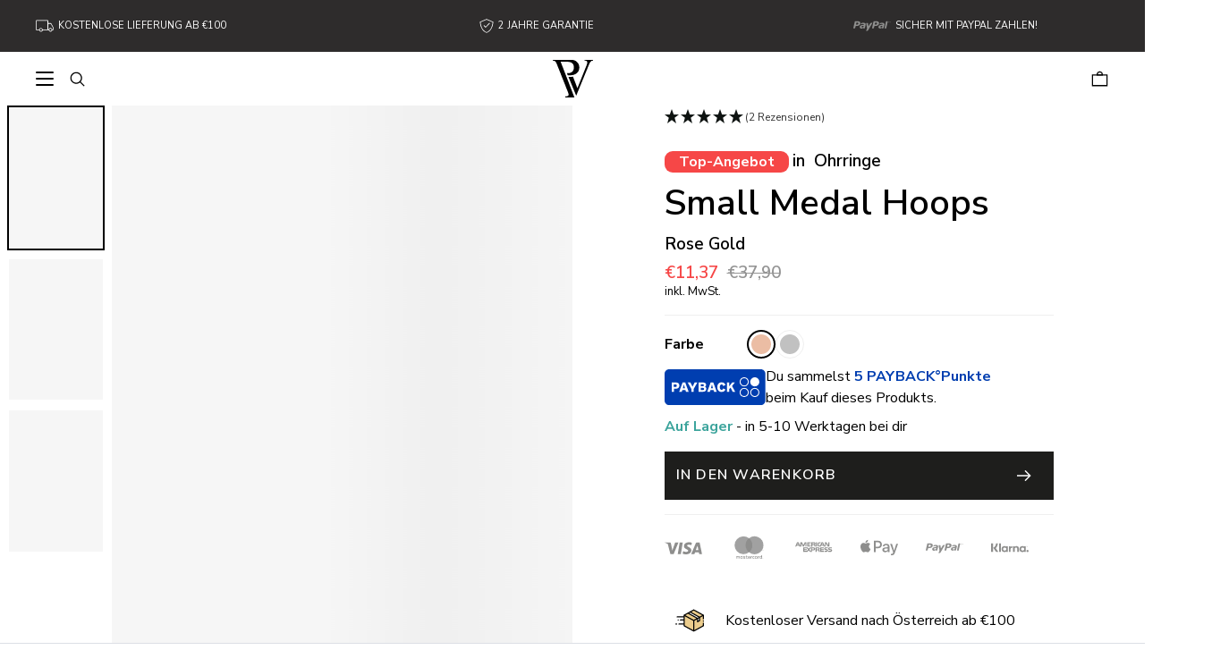

--- FILE ---
content_type: text/html; charset=utf-8
request_url: https://at.paul-valentine.com/products/small-medal-hoops-rose-gold
body_size: 93492
content:



<!doctype html>
<html lang="de">
  <head>
  

    <script>
      const urlParams = {};
      for (const [k, v] of location.search.slice(1).split('&').map(s => s.split('='))) {
        if (k === 'scrid') {
          sessionStorage.setItem('payback-scrid', v);
        } else if (k === 'productfinder' && v === 'open') {
          window.productFinderOpenOnLoad = true;
        }
      }
      if (location.hash === '#productfinder') window.productFinderOpenOnLoad = true;
      sessionStorage.setItem('urlparams', JSON.stringify(urlParams));
    </script>
    <title>Small Medal Hoops Rose Gold</title>
<meta charset="utf-8">
<meta http-equiv="X-UA-Compatible" content="IE=edge">
<meta name="viewport" content="width=device-width,initial-scale=1,shrink-to-fit=no">
<meta name="description" content="Diese Small Medal Hoops vereinen schlichte Eleganz mit einem zeitlosen Design. Die Ohrringe bestehen aus offenen Kreolen kombiniert mit einer schönen hängenden Medaille. Sie können sowohl im Alltag, als auch zum Ausgehen am Abend getragen werden. Die Ohrringe sind hautverträglich, bestehend aus rostfreiem 316L Edelstah"> 



<link rel="canonical" href="https://at.paul-valentine.com/products/small-medal-hoops-rose-gold"><link rel="shortcut icon" href="//at.paul-valentine.com/cdn/shop/files/favicon-96x96_32x32.png?v=1661798413" type="image/png">


<script type="application/ld+json">
{
  "@context": "http://schema.org",
  "@type": "BreadcrumbList",
  "itemListElement": [
    {
      "@type": "ListItem",
      "position": 1,
      "name": "PAUL VALENTINE",
      "item": "https://at.paul-valentine.com"
    },
    {
      "@type": "ListItem",
      "position": 2,
      "name": "Small Medal Hoops Rose Gold",
      "item": "https://at.paul-valentine.com/products/small-medal-hoops-rose-gold"
    }]
}
</script>


  <meta property="og:type" content="product">
<meta property="og:title" content="Small Medal Hoops Rose Gold">


  <meta property="og:image" content="http://at.paul-valentine.com/cdn/shop/products/Ohrringe_website_1000x1500-_0031_samll-medal-hoops-RG_1024x.png?v=1679059625">
  <meta property="og:image:secure_url" content="https://at.paul-valentine.com/cdn/shop/products/Ohrringe_website_1000x1500-_0031_samll-medal-hoops-RG_1024x.png?v=1679059625">
  <meta property="og:image:width" content="1024">
  <meta property="og:image:height" content="1024">

  <meta property="og:image" content="http://at.paul-valentine.com/cdn/shop/products/Ohrringe_website_1000x1500-_0035_small-medal-hoops-RG_1024x.png?v=1679059625">
  <meta property="og:image:secure_url" content="https://at.paul-valentine.com/cdn/shop/products/Ohrringe_website_1000x1500-_0035_small-medal-hoops-RG_1024x.png?v=1679059625">
  <meta property="og:image:width" content="1024">
  <meta property="og:image:height" content="1024">

  <meta property="og:image" content="http://at.paul-valentine.com/cdn/shop/products/Faye_Verpackung_Ketten_Armband_641aaf04-7b5e-4280-ba70-e0388ad43b03_1024x.png?v=1679059627">
  <meta property="og:image:secure_url" content="https://at.paul-valentine.com/cdn/shop/products/Faye_Verpackung_Ketten_Armband_641aaf04-7b5e-4280-ba70-e0388ad43b03_1024x.png?v=1679059627">
  <meta property="og:image:width" content="1024">
  <meta property="og:image:height" content="1024">


<meta property="product:price:amount" content="11,37">
<meta property="product:price:currency" content="EUR">
<meta property="product:availability" content="in stock">

<meta name="twitter:title" content="Small Medal Hoops Rose Gold">
<meta name="twitter:description" content="Diese Small Medal Hoops vereinen schlichte Eleganz mit einem zeitlosen Design. Die Ohrringe bestehen aus offenen Kreolen kombiniert mit einer schönen hängenden Medaille. Sie können sowohl im Alltag, als auch zum Ausgehen am Abend getragen werden. Die Ohrringe sind hautverträglich, bestehend aus rostfreiem 316L Edelstahl. Die verwendeten Materialien sind robust und strapazierfähig. Geschlossen werden sie mit einer feinen Ohrmutter.">
<meta name="twitter:image" content="https://at.paul-valentine.com/cdn/shop/products/Ohrringe_website_1000x1500-_0031_samll-medal-hoops-RG_600x600_crop_center.png?v=1679059625">


  

  




	<script src="//at.paul-valentine.com/cdn/shop/files/pandectes-rules.js?v=3188660801264993302"></script>
	
	
	
	
	
	
	
	
	
	
	
	
	
  
  




  <style>
.cmplazypreviewiframe {
  max-height: 0;
  display: none !important;
}

@font-face {
  font-family: "Nunito Sans";
  font-weight: 400;
  font-style: normal;
  src: url("//at.paul-valentine.com/cdn/fonts/nunito_sans/nunitosans_n4.0276fe080df0ca4e6a22d9cb55aed3ed5ba6b1da.woff2") format("woff2"),
       url("//at.paul-valentine.com/cdn/fonts/nunito_sans/nunitosans_n4.b4964bee2f5e7fd9c3826447e73afe2baad607b7.woff") format("woff");
}




  
  @font-face {
  font-family: "Nunito Sans";
  font-weight: 200;
  font-style: normal;
  src: url("//at.paul-valentine.com/cdn/fonts/nunito_sans/nunitosans_n2.45902c8620b839cb2ec1db4ab2ec1326bddc1ee8.woff2") format("woff2"),
       url("//at.paul-valentine.com/cdn/fonts/nunito_sans/nunitosans_n2.4acfc962337c42c1bb3ee113ce70287c1214f9ec.woff") format("woff");
}

  
  @font-face {
  font-family: "Nunito Sans";
  font-weight: 400;
  font-style: italic;
  src: url("//at.paul-valentine.com/cdn/fonts/nunito_sans/nunitosans_i4.6e408730afac1484cf297c30b0e67c86d17fc586.woff2") format("woff2"),
       url("//at.paul-valentine.com/cdn/fonts/nunito_sans/nunitosans_i4.c9b6dcbfa43622b39a5990002775a8381942ae38.woff") format("woff");
}

  
  @font-face {
  font-family: "Nunito Sans";
  font-weight: 200;
  font-style: italic;
  src: url("//at.paul-valentine.com/cdn/fonts/nunito_sans/nunitosans_i2.b7c7afe4c94cee7e0c82d659aecbc3cf8a75a5c6.woff2") format("woff2"),
       url("//at.paul-valentine.com/cdn/fonts/nunito_sans/nunitosans_i2.0d1131aa586a0b29665e03b71fc469f29f9f5073.woff") format("woff");
}


  
  @font-face {
  font-family: "Nunito Sans";
  font-weight: 300;
  font-style: normal;
  src: url("//at.paul-valentine.com/cdn/fonts/nunito_sans/nunitosans_n3.dd449b0f52a6ad3150beb6eb8d82627ea34fcb52.woff2") format("woff2"),
       url("//at.paul-valentine.com/cdn/fonts/nunito_sans/nunitosans_n3.45928256bc616e1eba7b853895e4696fe2a37713.woff") format("woff");
}

  
  @font-face {
  font-family: "Nunito Sans";
  font-weight: 400;
  font-style: italic;
  src: url("//at.paul-valentine.com/cdn/fonts/nunito_sans/nunitosans_i4.6e408730afac1484cf297c30b0e67c86d17fc586.woff2") format("woff2"),
       url("//at.paul-valentine.com/cdn/fonts/nunito_sans/nunitosans_i4.c9b6dcbfa43622b39a5990002775a8381942ae38.woff") format("woff");
}

  
  @font-face {
  font-family: "Nunito Sans";
  font-weight: 300;
  font-style: italic;
  src: url("//at.paul-valentine.com/cdn/fonts/nunito_sans/nunitosans_i3.25cfe26d24b90b67b639ed9f5ce92c1998451bfe.woff2") format("woff2"),
       url("//at.paul-valentine.com/cdn/fonts/nunito_sans/nunitosans_i3.8b447d33bcae1ea38db366085c0903f48f832383.woff") format("woff");
}


  
  @font-face {
  font-family: "Nunito Sans";
  font-weight: 400;
  font-style: normal;
  src: url("//at.paul-valentine.com/cdn/fonts/nunito_sans/nunitosans_n4.0276fe080df0ca4e6a22d9cb55aed3ed5ba6b1da.woff2") format("woff2"),
       url("//at.paul-valentine.com/cdn/fonts/nunito_sans/nunitosans_n4.b4964bee2f5e7fd9c3826447e73afe2baad607b7.woff") format("woff");
}

  
  @font-face {
  font-family: "Nunito Sans";
  font-weight: 400;
  font-style: italic;
  src: url("//at.paul-valentine.com/cdn/fonts/nunito_sans/nunitosans_i4.6e408730afac1484cf297c30b0e67c86d17fc586.woff2") format("woff2"),
       url("//at.paul-valentine.com/cdn/fonts/nunito_sans/nunitosans_i4.c9b6dcbfa43622b39a5990002775a8381942ae38.woff") format("woff");
}

  
  @font-face {
  font-family: "Nunito Sans";
  font-weight: 400;
  font-style: italic;
  src: url("//at.paul-valentine.com/cdn/fonts/nunito_sans/nunitosans_i4.6e408730afac1484cf297c30b0e67c86d17fc586.woff2") format("woff2"),
       url("//at.paul-valentine.com/cdn/fonts/nunito_sans/nunitosans_i4.c9b6dcbfa43622b39a5990002775a8381942ae38.woff") format("woff");
}


  
  @font-face {
  font-family: "Nunito Sans";
  font-weight: 500;
  font-style: normal;
  src: url("//at.paul-valentine.com/cdn/fonts/nunito_sans/nunitosans_n5.6fc0ed1feb3fc393c40619f180fc49c4d0aae0db.woff2") format("woff2"),
       url("//at.paul-valentine.com/cdn/fonts/nunito_sans/nunitosans_n5.2c84830b46099cbcc1095f30e0957b88b914e50a.woff") format("woff");
}

  
  @font-face {
  font-family: "Nunito Sans";
  font-weight: 400;
  font-style: italic;
  src: url("//at.paul-valentine.com/cdn/fonts/nunito_sans/nunitosans_i4.6e408730afac1484cf297c30b0e67c86d17fc586.woff2") format("woff2"),
       url("//at.paul-valentine.com/cdn/fonts/nunito_sans/nunitosans_i4.c9b6dcbfa43622b39a5990002775a8381942ae38.woff") format("woff");
}

  
  @font-face {
  font-family: "Nunito Sans";
  font-weight: 500;
  font-style: italic;
  src: url("//at.paul-valentine.com/cdn/fonts/nunito_sans/nunitosans_i5.4aec82a63f514f7698d355e559a100d24fff7f85.woff2") format("woff2"),
       url("//at.paul-valentine.com/cdn/fonts/nunito_sans/nunitosans_i5.cdc884b66aa1fc89a9fc4820a600e6cdd9d97845.woff") format("woff");
}


  
  @font-face {
  font-family: "Nunito Sans";
  font-weight: 600;
  font-style: normal;
  src: url("//at.paul-valentine.com/cdn/fonts/nunito_sans/nunitosans_n6.6e9464eba570101a53130c8130a9e17a8eb55c21.woff2") format("woff2"),
       url("//at.paul-valentine.com/cdn/fonts/nunito_sans/nunitosans_n6.25a0ac0c0a8a26038c7787054dd6058dfbc20fa8.woff") format("woff");
}

  
  @font-face {
  font-family: "Nunito Sans";
  font-weight: 400;
  font-style: italic;
  src: url("//at.paul-valentine.com/cdn/fonts/nunito_sans/nunitosans_i4.6e408730afac1484cf297c30b0e67c86d17fc586.woff2") format("woff2"),
       url("//at.paul-valentine.com/cdn/fonts/nunito_sans/nunitosans_i4.c9b6dcbfa43622b39a5990002775a8381942ae38.woff") format("woff");
}

  
  @font-face {
  font-family: "Nunito Sans";
  font-weight: 600;
  font-style: italic;
  src: url("//at.paul-valentine.com/cdn/fonts/nunito_sans/nunitosans_i6.e62a4aa1de9af615155fca680231620b75369d24.woff2") format("woff2"),
       url("//at.paul-valentine.com/cdn/fonts/nunito_sans/nunitosans_i6.84ec3dfef4c401afbcd538286a9d65b772072e4b.woff") format("woff");
}


  
  @font-face {
  font-family: "Nunito Sans";
  font-weight: 700;
  font-style: normal;
  src: url("//at.paul-valentine.com/cdn/fonts/nunito_sans/nunitosans_n7.25d963ed46da26098ebeab731e90d8802d989fa5.woff2") format("woff2"),
       url("//at.paul-valentine.com/cdn/fonts/nunito_sans/nunitosans_n7.d32e3219b3d2ec82285d3027bd673efc61a996c8.woff") format("woff");
}

  
  @font-face {
  font-family: "Nunito Sans";
  font-weight: 400;
  font-style: italic;
  src: url("//at.paul-valentine.com/cdn/fonts/nunito_sans/nunitosans_i4.6e408730afac1484cf297c30b0e67c86d17fc586.woff2") format("woff2"),
       url("//at.paul-valentine.com/cdn/fonts/nunito_sans/nunitosans_i4.c9b6dcbfa43622b39a5990002775a8381942ae38.woff") format("woff");
}

  
  @font-face {
  font-family: "Nunito Sans";
  font-weight: 700;
  font-style: italic;
  src: url("//at.paul-valentine.com/cdn/fonts/nunito_sans/nunitosans_i7.8c1124729eec046a321e2424b2acf328c2c12139.woff2") format("woff2"),
       url("//at.paul-valentine.com/cdn/fonts/nunito_sans/nunitosans_i7.af4cda04357273e0996d21184432bcb14651a64d.woff") format("woff");
}


  
  @font-face {
  font-family: "Nunito Sans";
  font-weight: 800;
  font-style: normal;
  src: url("//at.paul-valentine.com/cdn/fonts/nunito_sans/nunitosans_n8.46743f6550d9e28e372733abb98c89d01ae54cb3.woff2") format("woff2"),
       url("//at.paul-valentine.com/cdn/fonts/nunito_sans/nunitosans_n8.1967fa782017f62397f3e87f628afca3a56cb2e4.woff") format("woff");
}

  
  @font-face {
  font-family: "Nunito Sans";
  font-weight: 400;
  font-style: italic;
  src: url("//at.paul-valentine.com/cdn/fonts/nunito_sans/nunitosans_i4.6e408730afac1484cf297c30b0e67c86d17fc586.woff2") format("woff2"),
       url("//at.paul-valentine.com/cdn/fonts/nunito_sans/nunitosans_i4.c9b6dcbfa43622b39a5990002775a8381942ae38.woff") format("woff");
}

  
  @font-face {
  font-family: "Nunito Sans";
  font-weight: 800;
  font-style: italic;
  src: url("//at.paul-valentine.com/cdn/fonts/nunito_sans/nunitosans_i8.cbb2fbe526ba56cc073231cf62cb1f461564a676.woff2") format("woff2"),
       url("//at.paul-valentine.com/cdn/fonts/nunito_sans/nunitosans_i8.337eca1e6b793b808976400ecea08fa2bf84508a.woff") format("woff");
}


  
  @font-face {
  font-family: "Nunito Sans";
  font-weight: 900;
  font-style: normal;
  src: url("//at.paul-valentine.com/cdn/fonts/nunito_sans/nunitosans_n9.7c8361b4d4b107a1ae763a04d17da4306d42d1fa.woff2") format("woff2"),
       url("//at.paul-valentine.com/cdn/fonts/nunito_sans/nunitosans_n9.0fba11ee991257fbb4fc505a97be2e3d5884cf66.woff") format("woff");
}

  
  @font-face {
  font-family: "Nunito Sans";
  font-weight: 400;
  font-style: italic;
  src: url("//at.paul-valentine.com/cdn/fonts/nunito_sans/nunitosans_i4.6e408730afac1484cf297c30b0e67c86d17fc586.woff2") format("woff2"),
       url("//at.paul-valentine.com/cdn/fonts/nunito_sans/nunitosans_i4.c9b6dcbfa43622b39a5990002775a8381942ae38.woff") format("woff");
}

  
  @font-face {
  font-family: "Nunito Sans";
  font-weight: 900;
  font-style: italic;
  src: url("//at.paul-valentine.com/cdn/fonts/nunito_sans/nunitosans_i9.b6c74312d359687033886edd6014a65bb6dd916e.woff2") format("woff2"),
       url("//at.paul-valentine.com/cdn/fonts/nunito_sans/nunitosans_i9.a710456e6195d332513b50da0edc96f1277adaef.woff") format("woff");
}



/* ! tailwindcss v3.4.6 | MIT License | https://tailwindcss.com */*,::before,::after{box-sizing:border-box;border-width:0;border-style:solid;border-color:#e5e7eb}::before,::after{--tw-content:''}html,:host{line-height:1.5;-webkit-text-size-adjust:100%;-moz-tab-size:4;-o-tab-size:4;tab-size:4;font-family:ui-sans-serif,system-ui,sans-serif,"Apple Color Emoji","Segoe UI Emoji","Segoe UI Symbol","Noto Color Emoji";font-feature-settings:normal;font-variation-settings:normal;-webkit-tap-highlight-color:transparent}body{margin:0;line-height:inherit}hr{height:0;color:inherit;border-top-width:1px}abbr:where([title]){-webkit-text-decoration:underline dotted;text-decoration:underline dotted}h1,h2,h3,h4,h5,h6{font-size:inherit;font-weight:inherit}a{color:inherit;text-decoration:inherit}b,strong{font-weight:bolder}code,kbd,samp,pre{font-family:ui-monospace,SFMono-Regular,Menlo,Monaco,Consolas,"Liberation Mono","Courier New",monospace;font-feature-settings:normal;font-variation-settings:normal;font-size:1em}small{font-size:80%}sub,sup{font-size:75%;line-height:0;position:relative;vertical-align:baseline}sub{bottom:-0.25em}sup{top:-0.5em}table{text-indent:0;border-color:inherit;border-collapse:collapse}button,input,optgroup,select,textarea{font-family:inherit;font-feature-settings:inherit;font-variation-settings:inherit;font-size:100%;font-weight:inherit;line-height:inherit;letter-spacing:inherit;color:inherit;margin:0;padding:0}button,select{text-transform:none}button,input:where([type='button']),input:where([type='reset']),input:where([type='submit']){-webkit-appearance:button;background-color:transparent;background-image:none}:-moz-focusring{outline:auto}:-moz-ui-invalid{box-shadow:none}progress{vertical-align:baseline}::-webkit-inner-spin-button,::-webkit-outer-spin-button{height:auto}[type='search']{-webkit-appearance:textfield;outline-offset:-2px}::-webkit-search-decoration{-webkit-appearance:none}::-webkit-file-upload-button{-webkit-appearance:button;font:inherit}summary{display:list-item}blockquote,dl,dd,h1,h2,h3,h4,h5,h6,hr,figure,p,pre{margin:0}fieldset{margin:0;padding:0}legend{padding:0}ol,ul,menu{list-style:none;margin:0;padding:0}dialog{padding:0}textarea{resize:vertical}input::-moz-placeholder, textarea::-moz-placeholder{opacity:1;color:#9ca3af}input::placeholder,textarea::placeholder{opacity:1;color:#9ca3af}button,[role="button"]{cursor:pointer}:disabled{cursor:default}img,svg,video,canvas,audio,iframe,embed,object{display:block;vertical-align:middle}img,video{max-width:100%;height:auto}[hidden]{display:none}html{font-family:Nunito Sans,sans-serif}h1,.h1,h2,.h2,h3,.h3,h4,.h4,h5,.h5,h6,.h6{text-transform:none;font-weight:600;line-height:130%;letter-spacing:0px;word-spacing:0px}.\!h1{text-transform:none !important;font-weight:600 !important;line-height:130% !important;letter-spacing:0px !important;word-spacing:0px !important}h1{font-size:47px}.\!h1{font-size:47px !important}.h1{font-size:47px !important}@media only screen and (max-width:750px){h1{font-size:33px}.h1{font-size:33px !important}{font-size:33px !important}.\!h1{font-size:33px !important}}h2{font-size:40px}.h2{font-size:40px !important}@media only screen and (max-width:750px){h2{font-size:30px}.h2{font-size:30px !important}}h3{font-size:33px}.h3{font-size:33px !important}@media only screen and (max-width:750px){h3{font-size:28px}.h3{font-size:28px !important}}h4{font-size:28px}.h4{font-size:28px !important}@media only screen and (max-width:750px){h4{font-size:22px}.h4{font-size:22px !important}}h5{font-size:23px}.h5{font-size:23px !important}@media only screen and (max-width:750px){h5{font-size:19px}.h5{font-size:19px !important}}h6{font-size:19px}.h6{font-size:19px !important}@media only screen and (max-width:750px){h6{font-size:16px}.h6{font-size:16px !important}}p,.p{font-weight:400;font-size:16px;line-height:150%;letter-spacing:0px;word-spacing:0px}.\!p{font-weight:400 !important;font-size:16px !important;line-height:150% !important;letter-spacing:0px !important;word-spacing:0px !important}@media only screen and (max-width:750px){.\!p{font-size:14px !important;line-height:150% !important}.p{font-size:14px;line-height:150%}}.note{font-weight:400;font-size:13px;line-height:150%;letter-spacing:0px;word-spacing:0px}@media only screen and (max-width:750px){.note{font-size:13px;line-height:150%}}*,::before,::after{--tw-border-spacing-x:0;--tw-border-spacing-y:0;--tw-translate-x:0;--tw-translate-y:0;--tw-rotate:0;--tw-skew-x:0;--tw-skew-y:0;--tw-scale-x:1;--tw-scale-y:1;--tw-pan-x:;--tw-pan-y:;--tw-pinch-zoom:;--tw-scroll-snap-strictness:proximity;--tw-gradient-from-position:;--tw-gradient-via-position:;--tw-gradient-to-position:;--tw-ordinal:;--tw-slashed-zero:;--tw-numeric-figure:;--tw-numeric-spacing:;--tw-numeric-fraction:;--tw-ring-inset:;--tw-ring-offset-width:0px;--tw-ring-offset-color:#fff;--tw-ring-color:rgb(59 130 246/0.5);--tw-ring-offset-shadow:0 0 #0000;--tw-ring-shadow:0 0 #0000;--tw-shadow:0 0 #0000;--tw-shadow-colored:0 0 #0000;--tw-blur:;--tw-brightness:;--tw-contrast:;--tw-grayscale:;--tw-hue-rotate:;--tw-invert:;--tw-saturate:;--tw-sepia:;--tw-drop-shadow:;--tw-backdrop-blur:;--tw-backdrop-brightness:;--tw-backdrop-contrast:;--tw-backdrop-grayscale:;--tw-backdrop-hue-rotate:;--tw-backdrop-invert:;--tw-backdrop-opacity:;--tw-backdrop-saturate:;--tw-backdrop-sepia:;--tw-contain-size:;--tw-contain-layout:;--tw-contain-paint:;--tw-contain-style:}::backdrop{--tw-border-spacing-x:0;--tw-border-spacing-y:0;--tw-translate-x:0;--tw-translate-y:0;--tw-rotate:0;--tw-skew-x:0;--tw-skew-y:0;--tw-scale-x:1;--tw-scale-y:1;--tw-pan-x:;--tw-pan-y:;--tw-pinch-zoom:;--tw-scroll-snap-strictness:proximity;--tw-gradient-from-position:;--tw-gradient-via-position:;--tw-gradient-to-position:;--tw-ordinal:;--tw-slashed-zero:;--tw-numeric-figure:;--tw-numeric-spacing:;--tw-numeric-fraction:;--tw-ring-inset:;--tw-ring-offset-width:0px;--tw-ring-offset-color:#fff;--tw-ring-color:rgb(59 130 246/0.5);--tw-ring-offset-shadow:0 0 #0000;--tw-ring-shadow:0 0 #0000;--tw-shadow:0 0 #0000;--tw-shadow-colored:0 0 #0000;--tw-blur:;--tw-brightness:;--tw-contrast:;--tw-grayscale:;--tw-hue-rotate:;--tw-invert:;--tw-saturate:;--tw-sepia:;--tw-drop-shadow:;--tw-backdrop-blur:;--tw-backdrop-brightness:;--tw-backdrop-contrast:;--tw-backdrop-grayscale:;--tw-backdrop-hue-rotate:;--tw-backdrop-invert:;--tw-backdrop-opacity:;--tw-backdrop-saturate:;--tw-backdrop-sepia:;--tw-contain-size:;--tw-contain-layout:;--tw-contain-paint:;--tw-contain-style:}.container{width:100%}@media (min-width:750px){.container{max-width:750px}}@media (min-width:990px){.container{max-width:990px}}@media (min-width:1220px){.container{max-width:1220px}}@media (min-width:1600px){.container{max-width:1600px}}pv-product-card{display:block;--tw-bg-opacity:1;background-color:rgb(255 255 255/var(--tw-bg-opacity));padding:8px}@media (min-width:750px){pv-product-card{padding:16px}}pv-product-card .product-card__atc-variant.selected{border-color:black}.product-card__atc-variant.unavailable{color:rgba(30,30,28,.3)}.btn--tertiary.disabled{border-color:#b4b4b4;background-color:#b4b4b4;color:#fff;cursor:not-allowed}.btn--tertiary.disabled::after{display:none}pv-product-color-swatch{display:block;cursor:pointer}pv-product-color-swatch.current{cursor:default}pv-product-popover{--arrow-size:10px;display:block}pv-product-popover .tooltip{z-index:1001;opacity:1;transition:opacity 0.2s ease}pv-product-popover .tooltip.closed{opacity:0;pointer-events:none}pv-product-popover .tooltip pv-product-card{--tw-drop-shadow:drop-shadow(0 4px 3px rgb(0 0 0/0.07)) drop-shadow(0 2px 2px rgb(0 0 0/0.06));filter:var(--tw-blur) var(--tw-brightness) var(--tw-contrast) var(--tw-grayscale) var(--tw-hue-rotate) var(--tw-invert) var(--tw-saturate) var(--tw-sepia) var(--tw-drop-shadow);max-width:100vw;width:234px}@media (min-width:750px){pv-product-popover .tooltip pv-product-card{width:272px}}@media (min-width:990px){pv-product-popover .tooltip pv-product-card{width:312px}}pv-product-popover .tooltip .svg-icon--close{position:absolute;top:0;right:0;margin:24px;cursor:pointer;width:20px;height:20px;z-index:1}pv-product-popover .tooltip .arrow{z-index:1}pv-product-popover .tooltip .arrow::after{position:absolute;--tw-bg-opacity:1;background-color:rgb(255 255 255/var(--tw-bg-opacity));transform:rotate(45deg);content:'';width:var(--arrow-size);height:var(--arrow-size);margin-left:calc(var(--arrow-size) / 2 * -1);margin-top:calc(var(--arrow-size) / 2 * -1)}pv-product-popover .tooltip[data-popper-placement^='top']>.arrow{bottom:0}pv-product-popover .tooltip[data-popper-placement^='bottom']>.arrow{top:0}pv-product-popover .tooltip[data-popper-placement^='left']>.arrow{right:0}pv-product-popover .tooltip[data-popper-placement^='right']>.arrow{left:0}pv-tag pv-product-popover{position:absolute;top:0;bottom:0;left:0;right:0;height:100%;width:100%}.shop-the-look{position:relative;width:100%;height:-moz-fit-content;height:fit-content}.shop-the-look img:not(.easter-egg){width:100%;max-width:unset !important}.shopify-section.section__shop-the-look{overflow:visible}pv-tag{--tag-size:min(3.5vw,20px);--tag-spacing:min(1.75vw,10px);--tag-spacing-negative:max(-1.75vw,-10px);--tag-color:#fff;--tag-color-0:color-mix(in srgb,var(--tag-color),transparent 0%);--tag-color-10:color-mix(in srgb,var(--tag-color),transparent 10%);--tag-color-30:color-mix(in srgb,var(--tag-color),transparent 30%);--tag-color-100:color-mix(in srgb,var(--tag-color),transparent 100%);--tag-box-shadow-0:0 0 0 0 var(--tag-color-0);--tag-box-shadow-1:0 0 0 0 var(--tag-color-30);--tag-box-shadow-2:0 0 0 var(--tag-spacing) var(--tag-color-100);--tag-box-shadow-3:0 0 0 0 var(--tag-color-100)}@media (min-width:990px){pv-tag{--tag-size:min(1.75vw,26px);--tag-spacing:min(0.875vw,13px);--tag-spacing-negative:max(-0.875vw,-13px)}}pv-tag{position:absolute;display:block;cursor:pointer;margin-left:var(--tag-spacing-negative);margin-top:var(--tag-spacing-negative)}pv-tag .tooltip{cursor:default}pv-tag .pv-tag-pulse-animation{border-radius:9999px;height:var(--tag-size);width:var(--tag-size);margin:var(--tag-spacing);transform:scale(1);background-color:var(--tag-color-10);box-shadow:var(--tag-box-shadow-0);animation:tag-pulse-color 1.6s infinite}@keyframes tag-pulse-color{0%{transform:scale(0.95);box-shadow:var(--tag-box-shadow-1)}70%{transform:scale(1);box-shadow:var(--tag-box-shadow-2)}100%{transform:scale(0.95);box-shadow:var(--tag-box-shadow-3)}}.section__collections-overview .shop-the-look-item a:hover .shop-the-look-item__subtitle{text-decoration-line:underline}.pointer-events-none{pointer-events:none !important}.pointer-events-auto{pointer-events:auto !important}.visible{visibility:visible !important}.invisible{visibility:hidden !important}.collapse{visibility:collapse !important}.static{position:static !important}.fixed{position:fixed !important}.absolute{position:absolute !important}.relative{position:relative !important}.sticky{position:sticky !important}.bottom-0{bottom:0 !important}.left-0{left:0 !important}.left-1{left:4px !important}.left-1\/2{left:50% !important}.right-0{right:0 !important}.top-0{top:0 !important}.top-1{top:4px !important}.top-1\/2{top:50% !important}.col-auto{grid-column:auto !important}.col-span-1{grid-column:span 1/span 1 !important}.col-span-10{grid-column:span 10/span 10 !important}.col-span-11{grid-column:span 11/span 11 !important}.col-span-12{grid-column:span 12/span 12 !important}.col-span-2{grid-column:span 2/span 2 !important}.col-span-3{grid-column:span 3/span 3 !important}.col-span-4{grid-column:span 4/span 4 !important}.col-span-5{grid-column:span 5/span 5 !important}.col-span-6{grid-column:span 6/span 6 !important}.col-span-7{grid-column:span 7/span 7 !important}.col-span-8{grid-column:span 8/span 8 !important}.col-span-9{grid-column:span 9/span 9 !important}.col-span-full{grid-column:1/-1 !important}.col-start-1{grid-column-start:1 !important}.col-start-10{grid-column-start:10 !important}.col-start-11{grid-column-start:11 !important}.col-start-12{grid-column-start:12 !important}.col-start-13{grid-column-start:13 !important}.col-start-2{grid-column-start:2 !important}.col-start-3{grid-column-start:3 !important}.col-start-4{grid-column-start:4 !important}.col-start-5{grid-column-start:5 !important}.col-start-6{grid-column-start:6 !important}.col-start-7{grid-column-start:7 !important}.col-start-8{grid-column-start:8 !important}.col-start-9{grid-column-start:9 !important}.col-start-auto{grid-column-start:auto !important}.col-end-1{grid-column-end:1 !important}.col-end-10{grid-column-end:10 !important}.col-end-11{grid-column-end:11 !important}.col-end-12{grid-column-end:12 !important}.col-end-13{grid-column-end:13 !important}.col-end-2{grid-column-end:2 !important}.col-end-3{grid-column-end:3 !important}.col-end-4{grid-column-end:4 !important}.col-end-5{grid-column-end:5 !important}.col-end-6{grid-column-end:6 !important}.col-end-7{grid-column-end:7 !important}.col-end-8{grid-column-end:8 !important}.col-end-9{grid-column-end:9 !important}.col-end-auto{grid-column-end:auto !important}.row-auto{grid-row:auto !important}.row-span-1{grid-row:span 1/span 1 !important}.row-span-10{grid-row:span 10/span 10 !important}.row-span-11{grid-row:span 11/span 11 !important}.row-span-12{grid-row:span 12/span 12 !important}.row-span-2{grid-row:span 2/span 2 !important}.row-span-3{grid-row:span 3/span 3 !important}.row-span-4{grid-row:span 4/span 4 !important}.row-span-5{grid-row:span 5/span 5 !important}.row-span-6{grid-row:span 6/span 6 !important}.row-span-7{grid-row:span 7/span 7 !important}.row-span-8{grid-row:span 8/span 8 !important}.row-span-9{grid-row:span 9/span 9 !important}.row-span-full{grid-row:1/-1 !important}.row-start-1{grid-row-start:1 !important}.row-start-10{grid-row-start:10 !important}.row-start-11{grid-row-start:11 !important}.row-start-12{grid-row-start:12 !important}.row-start-13{grid-row-start:13 !important}.row-start-2{grid-row-start:2 !important}.row-start-3{grid-row-start:3 !important}.row-start-4{grid-row-start:4 !important}.row-start-5{grid-row-start:5 !important}.row-start-6{grid-row-start:6 !important}.row-start-7{grid-row-start:7 !important}.row-start-8{grid-row-start:8 !important}.row-start-9{grid-row-start:9 !important}.row-start-auto{grid-row-start:auto !important}.row-end-1{grid-row-end:1 !important}.row-end-10{grid-row-end:10 !important}.row-end-11{grid-row-end:11 !important}.row-end-12{grid-row-end:12 !important}.row-end-13{grid-row-end:13 !important}.row-end-2{grid-row-end:2 !important}.row-end-3{grid-row-end:3 !important}.row-end-4{grid-row-end:4 !important}.row-end-5{grid-row-end:5 !important}.row-end-6{grid-row-end:6 !important}.row-end-7{grid-row-end:7 !important}.row-end-8{grid-row-end:8 !important}.row-end-9{grid-row-end:9 !important}.row-end-auto{grid-row-end:auto !important}.m-0{margin:0 !important}.m-1{margin:4px !important}.m-3{margin:16px !important}.m-4{margin:24px !important}.m-7{margin:40px !important}.mx-0{margin-left:0 !important;margin-right:0 !important}.mx-1{margin-left:4px !important;margin-right:4px !important}.mx-10{margin-left:120px !important;margin-right:120px !important}.mx-2{margin-left:8px !important;margin-right:8px !important}.mx-3{margin-left:16px !important;margin-right:16px !important}.mx-4{margin-left:24px !important;margin-right:24px !important}.mx-5{margin-left:28px !important;margin-right:28px !important}.mx-6{margin-left:32px !important;margin-right:32px !important}.mx-7{margin-left:40px !important;margin-right:40px !important}.mx-8{margin-left:48px !important;margin-right:48px !important}.mx-9{margin-left:96px !important;margin-right:96px !important}.mx-auto{margin-left:auto !important;margin-right:auto !important}.my-0{margin-top:0 !important;margin-bottom:0 !important}.my-1{margin-top:4px !important;margin-bottom:4px !important}.my-10{margin-top:120px !important;margin-bottom:120px !important}.my-2{margin-top:8px !important;margin-bottom:8px !important}.my-3{margin-top:16px !important;margin-bottom:16px !important}.my-4{margin-top:24px !important;margin-bottom:24px !important}.my-5{margin-top:28px !important;margin-bottom:28px !important}.my-6{margin-top:32px !important;margin-bottom:32px !important}.my-7{margin-top:40px !important;margin-bottom:40px !important}.my-8{margin-top:48px !important;margin-bottom:48px !important}.my-9{margin-top:96px !important;margin-bottom:96px !important}.my-auto{margin-top:auto !important;margin-bottom:auto !important}.-mt-2{margin-top:-8px !important}.-mt-4{margin-top:-24px !important}.mb-0{margin-bottom:0 !important}.mb-1{margin-bottom:4px !important}.mb-10{margin-bottom:120px !important}.mb-2{margin-bottom:8px !important}.mb-3{margin-bottom:16px !important}.mb-4{margin-bottom:24px !important}.mb-5{margin-bottom:28px !important}.mb-6{margin-bottom:32px !important}.mb-7{margin-bottom:40px !important}.mb-8{margin-bottom:48px !important}.mb-9{margin-bottom:96px !important}.mb-auto{margin-bottom:auto !important}.ml-0{margin-left:0 !important}.ml-1{margin-left:4px !important}.ml-10{margin-left:120px !important}.ml-2{margin-left:8px !important}.ml-3{margin-left:16px !important}.ml-4{margin-left:24px !important}.ml-5{margin-left:28px !important}.ml-6{margin-left:32px !important}.ml-7{margin-left:40px !important}.ml-8{margin-left:48px !important}.ml-9{margin-left:96px !important}.ml-auto{margin-left:auto !important}.mr-0{margin-right:0 !important}.mr-1{margin-right:4px !important}.mr-10{margin-right:120px !important}.mr-2{margin-right:8px !important}.mr-3{margin-right:16px !important}.mr-4{margin-right:24px !important}.mr-5{margin-right:28px !important}.mr-6{margin-right:32px !important}.mr-7{margin-right:40px !important}.mr-8{margin-right:48px !important}.mr-9{margin-right:96px !important}.mr-auto{margin-right:auto !important}.mt-0{margin-top:0 !important}.mt-1{margin-top:4px !important}.mt-10{margin-top:120px !important}.mt-2{margin-top:8px !important}.mt-3{margin-top:16px !important}.mt-4{margin-top:24px !important}.mt-5{margin-top:28px !important}.mt-6{margin-top:32px !important}.mt-7{margin-top:40px !important}.mt-8{margin-top:48px !important}.mt-9{margin-top:96px !important}.mt-auto{margin-top:auto !important}.\!block{display:block !important}.block{display:block !important}.inline{display:inline !important}.flex{display:flex !important}.inline-flex{display:inline-flex !important}.table{display:table !important}.grid{display:grid !important}.contents{display:contents !important}.hidden{display:none !important}.aspect-\[72\/89\]{aspect-ratio:72/89 !important}.h-0{height:0 !important}.h-3{height:16px !important}.h-4{height:24px !important}.h-5{height:28px !important}.h-6{height:32px !important}.h-8{height:48px !important}.h-full{height:100% !important}.min-h-full{min-height:100% !important}.w-1{width:4px !important}.w-1\/2{width:50% !important}.w-6{width:32px !important}.w-\[400px\]{width:400px !important}.w-full{width:100% !important}.max-w-2xl{max-width:42rem !important}.max-w-full{max-width:100% !important}.flex-shrink{flex-shrink:1 !important}.shrink-0{flex-shrink:0 !important}.flex-grow{flex-grow:1 !important}.grow{flex-grow:1 !important}.grow-0{flex-grow:0 !important}.border-collapse{border-collapse:collapse !important}.-translate-x-1{--tw-translate-x:-4px !important;transform:translate(var(--tw-translate-x),var(--tw-translate-y)) rotate(var(--tw-rotate)) skewX(var(--tw-skew-x)) skewY(var(--tw-skew-y)) scaleX(var(--tw-scale-x)) scaleY(var(--tw-scale-y)) !important}.-translate-x-1\/2{--tw-translate-x:-50% !important;transform:translate(var(--tw-translate-x),var(--tw-translate-y)) rotate(var(--tw-rotate)) skewX(var(--tw-skew-x)) skewY(var(--tw-skew-y)) scaleX(var(--tw-scale-x)) scaleY(var(--tw-scale-y)) !important}.-translate-y-1{--tw-translate-y:-4px !important;transform:translate(var(--tw-translate-x),var(--tw-translate-y)) rotate(var(--tw-rotate)) skewX(var(--tw-skew-x)) skewY(var(--tw-skew-y)) scaleX(var(--tw-scale-x)) scaleY(var(--tw-scale-y)) !important}.-translate-y-1\/2{--tw-translate-y:-50% !important;transform:translate(var(--tw-translate-x),var(--tw-translate-y)) rotate(var(--tw-rotate)) skewX(var(--tw-skew-x)) skewY(var(--tw-skew-y)) scaleX(var(--tw-scale-x)) scaleY(var(--tw-scale-y)) !important}.transform{transform:translate(var(--tw-translate-x),var(--tw-translate-y)) rotate(var(--tw-rotate)) skewX(var(--tw-skew-x)) skewY(var(--tw-skew-y)) scaleX(var(--tw-scale-x)) scaleY(var(--tw-scale-y)) !important}.cursor-pointer{cursor:pointer !important}.resize{resize:both !important}.grid-flow-dense{grid-auto-flow:dense !important}.grid-cols-1{grid-template-columns:repeat(1,minmax(0,1fr)) !important}.grid-cols-10{grid-template-columns:repeat(10,minmax(0,1fr)) !important}.grid-cols-11{grid-template-columns:repeat(11,minmax(0,1fr)) !important}.grid-cols-12{grid-template-columns:repeat(12,minmax(0,1fr)) !important}.grid-cols-2{grid-template-columns:repeat(2,minmax(0,1fr)) !important}.grid-cols-3{grid-template-columns:repeat(3,minmax(0,1fr)) !important}.grid-cols-4{grid-template-columns:repeat(4,minmax(0,1fr)) !important}.grid-cols-5{grid-template-columns:repeat(5,minmax(0,1fr)) !important}.grid-cols-6{grid-template-columns:repeat(6,minmax(0,1fr)) !important}.grid-cols-7{grid-template-columns:repeat(7,minmax(0,1fr)) !important}.grid-cols-8{grid-template-columns:repeat(8,minmax(0,1fr)) !important}.grid-cols-9{grid-template-columns:repeat(9,minmax(0,1fr)) !important}.grid-cols-\[auto_1fr_auto\]{grid-template-columns:auto 1fr auto !important}.grid-cols-none{grid-template-columns:none !important}.grid-cols-subgrid{grid-template-columns:subgrid !important}.grid-rows-1{grid-template-rows:repeat(1,minmax(0,1fr)) !important}.grid-rows-10{grid-template-rows:repeat(10,minmax(0,1fr)) !important}.grid-rows-11{grid-template-rows:repeat(11,minmax(0,1fr)) !important}.grid-rows-12{grid-template-rows:repeat(12,minmax(0,1fr)) !important}.grid-rows-2{grid-template-rows:repeat(2,minmax(0,1fr)) !important}.grid-rows-3{grid-template-rows:repeat(3,minmax(0,1fr)) !important}.grid-rows-4{grid-template-rows:repeat(4,minmax(0,1fr)) !important}.grid-rows-5{grid-template-rows:repeat(5,minmax(0,1fr)) !important}.grid-rows-6{grid-template-rows:repeat(6,minmax(0,1fr)) !important}.grid-rows-7{grid-template-rows:repeat(7,minmax(0,1fr)) !important}.grid-rows-8{grid-template-rows:repeat(8,minmax(0,1fr)) !important}.grid-rows-9{grid-template-rows:repeat(9,minmax(0,1fr)) !important}.grid-rows-none{grid-template-rows:none !important}.grid-rows-subgrid{grid-template-rows:subgrid !important}.flex-row{flex-direction:row !important}.flex-row-reverse{flex-direction:row-reverse !important}.flex-col{flex-direction:column !important}.flex-col-reverse{flex-direction:column-reverse !important}.flex-wrap{flex-wrap:wrap !important}.flex-nowrap{flex-wrap:nowrap !important}.content-start{align-content:flex-start !important}.content-end{align-content:flex-end !important}.items-start{align-items:flex-start !important}.items-end{align-items:flex-end !important}.items-center{align-items:center !important}.items-baseline{align-items:baseline !important}.items-stretch{align-items:stretch !important}.justify-start{justify-content:flex-start !important}.justify-end{justify-content:flex-end !important}.justify-center{justify-content:center !important}.justify-between{justify-content:space-between !important}.justify-around{justify-content:space-around !important}.justify-items-center{justify-items:center !important}.gap-0{gap:0 !important}.gap-1{gap:4px !important}.gap-10{gap:120px !important}.gap-2{gap:8px !important}.gap-3{gap:16px !important}.gap-4{gap:24px !important}.gap-5{gap:28px !important}.gap-6{gap:32px !important}.gap-7{gap:40px !important}.gap-8{gap:48px !important}.gap-9{gap:96px !important}.gap-x-0{-moz-column-gap:0 !important;column-gap:0 !important}.gap-x-1{-moz-column-gap:4px !important;column-gap:4px !important}.gap-x-10{-moz-column-gap:120px !important;column-gap:120px !important}.gap-x-2{-moz-column-gap:8px !important;column-gap:8px !important}.gap-x-3{-moz-column-gap:16px !important;column-gap:16px !important}.gap-x-4{-moz-column-gap:24px !important;column-gap:24px !important}.gap-x-5{-moz-column-gap:28px !important;column-gap:28px !important}.gap-x-6{-moz-column-gap:32px !important;column-gap:32px !important}.gap-x-7{-moz-column-gap:40px !important;column-gap:40px !important}.gap-x-8{-moz-column-gap:48px !important;column-gap:48px !important}.gap-x-9{-moz-column-gap:96px !important;column-gap:96px !important}.gap-y-0{row-gap:0 !important}.gap-y-1{row-gap:4px !important}.gap-y-10{row-gap:120px !important}.gap-y-2{row-gap:8px !important}.gap-y-3{row-gap:16px !important}.gap-y-4{row-gap:24px !important}.gap-y-5{row-gap:28px !important}.gap-y-6{row-gap:32px !important}.gap-y-7{row-gap:40px !important}.gap-y-8{row-gap:48px !important}.gap-y-9{row-gap:96px !important}.self-start{align-self:flex-start !important}.self-end{align-self:flex-end !important}.self-center{align-self:center !important}.self-stretch{align-self:stretch !important}.justify-self-center{justify-self:center !important}.overflow-auto{overflow:auto !important}.truncate{overflow:hidden !important;text-overflow:ellipsis !important;white-space:nowrap !important}.whitespace-nowrap{white-space:nowrap !important}.rounded-full{border-radius:9999px !important}.border{border-width:1px !important}.border-solid{border-style:solid !important}.bg-beige{--tw-bg-opacity:1 !important;background-color:rgb(249 248 245/var(--tw-bg-opacity)) !important}.object-cover{-o-object-fit:cover !important;object-fit:cover !important}.p-0{padding:0 !important}.p-1{padding:4px !important}.p-2{padding:8px !important}.p-3{padding:16px !important}.p-4{padding:24px !important}.p-5{padding:28px !important}.p-6{padding:32px !important}.p-7{padding:40px !important}.p-8{padding:48px !important}.p-9{padding:96px !important}.px-0{padding-left:0 !important;padding-right:0 !important}.px-1{padding-left:4px !important;padding-right:4px !important}.px-10{padding-left:120px !important;padding-right:120px !important}.px-2{padding-left:8px !important;padding-right:8px !important}.px-3{padding-left:16px !important;padding-right:16px !important}.px-4{padding-left:24px !important;padding-right:24px !important}.px-5{padding-left:28px !important;padding-right:28px !important}.px-6{padding-left:32px !important;padding-right:32px !important}.px-7{padding-left:40px !important;padding-right:40px !important}.px-8{padding-left:48px !important;padding-right:48px !important}.px-9{padding-left:96px !important;padding-right:96px !important}.py-0{padding-top:0 !important;padding-bottom:0 !important}.py-1{padding-top:4px !important;padding-bottom:4px !important}.py-10{padding-top:120px !important;padding-bottom:120px !important}.py-2{padding-top:8px !important;padding-bottom:8px !important}.py-3{padding-top:16px !important;padding-bottom:16px !important}.py-4{padding-top:24px !important;padding-bottom:24px !important}.py-5{padding-top:28px !important;padding-bottom:28px !important}.py-6{padding-top:32px !important;padding-bottom:32px !important}.py-7{padding-top:40px !important;padding-bottom:40px !important}.py-8{padding-top:48px !important;padding-bottom:48px !important}.py-9{padding-top:96px !important;padding-bottom:96px !important}.pb-0{padding-bottom:0 !important}.pb-1{padding-bottom:4px !important}.pb-10{padding-bottom:120px !important}.pb-2{padding-bottom:8px !important}.pb-3{padding-bottom:16px !important}.pb-4{padding-bottom:24px !important}.pb-5{padding-bottom:28px !important}.pb-6{padding-bottom:32px !important}.pb-7{padding-bottom:40px !important}.pb-8{padding-bottom:48px !important}.pb-9{padding-bottom:96px !important}.pl-0{padding-left:0 !important}.pl-1{padding-left:4px !important}.pl-10{padding-left:120px !important}.pl-2{padding-left:8px !important}.pl-3{padding-left:16px !important}.pl-4{padding-left:24px !important}.pl-5{padding-left:28px !important}.pl-6{padding-left:32px !important}.pl-7{padding-left:40px !important}.pl-8{padding-left:48px !important}.pl-9{padding-left:96px !important}.pr-0{padding-right:0 !important}.pr-1{padding-right:4px !important}.pr-10{padding-right:120px !important}.pr-2{padding-right:8px !important}.pr-3{padding-right:16px !important}.pr-4{padding-right:24px !important}.pr-5{padding-right:28px !important}.pr-6{padding-right:32px !important}.pr-7{padding-right:40px !important}.pr-8{padding-right:48px !important}.pr-9{padding-right:96px !important}.pt-0{padding-top:0 !important}.pt-1{padding-top:4px !important}.pt-10{padding-top:120px !important}.pt-2{padding-top:8px !important}.pt-3{padding-top:16px !important}.pt-4{padding-top:24px !important}.pt-5{padding-top:28px !important}.pt-6{padding-top:32px !important}.pt-7{padding-top:40px !important}.pt-8{padding-top:48px !important}.pt-9{padding-top:96px !important}.text-left{text-align:left !important}.text-center{text-align:center !important}.text-right{text-align:right !important}.align-top{vertical-align:top !important}.align-middle{vertical-align:middle !important}.font-body{font-family:var(--font-body-family) !important}.font-heading{font-family:var(--font-heading-family) !important}.font-mono{font-family:ui-monospace,SFMono-Regular,Menlo,Monaco,Consolas,"Liberation Mono","Courier New",monospace !important}.font-sans{font-family:ui-sans-serif,system-ui,sans-serif,"Apple Color Emoji","Segoe UI Emoji","Segoe UI Symbol","Noto Color Emoji" !important}.font-serif{font-family:ui-serif,Georgia,Cambria,"Times New Roman",Times,serif !important}.text-base{font-size:1rem !important;line-height:1.5rem !important}.text-lg{font-size:1.125rem !important;line-height:1.75rem !important}.text-sm{font-size:0.875rem !important;line-height:1.25rem !important}.text-xl{font-size:1.25rem !important;line-height:1.75rem !important}.font-black{font-weight:900 !important}.font-bold{font-weight:700 !important}.font-extrabold{font-weight:800 !important}.font-extralight{font-weight:200 !important}.font-light{font-weight:300 !important}.font-medium{font-weight:500 !important}.font-normal{font-weight:400 !important}.font-semibold{font-weight:600 !important}.font-thin{font-weight:100 !important}.uppercase{text-transform:uppercase !important}.lowercase{text-transform:lowercase !important}.capitalize{text-transform:capitalize !important}.italic{font-style:italic !important}.text-gray-500{--tw-text-opacity:1 !important;color:rgb(107 114 128/var(--tw-text-opacity)) !important}.text-red-500{--tw-text-opacity:1 !important;color:rgb(239 68 68/var(--tw-text-opacity)) !important}.underline{text-decoration-line:underline !important}.overline{text-decoration-line:overline !important}.line-through{text-decoration-line:line-through !important}.antialiased{-webkit-font-smoothing:antialiased !important;-moz-osx-font-smoothing:grayscale !important}.shadow{--tw-shadow:0 1px 3px 0 rgb(0 0 0/0.1),0 1px 2px -1px rgb(0 0 0/0.1) !important;--tw-shadow-colored:0 1px 3px 0 var(--tw-shadow-color),0 1px 2px -1px var(--tw-shadow-color) !important;box-shadow:var(--tw-ring-offset-shadow,0 0 #0000),var(--tw-ring-shadow,0 0 #0000),var(--tw-shadow) !important}.outline{outline-style:solid !important}.ring{--tw-ring-offset-shadow:var(--tw-ring-inset) 0 0 0 var(--tw-ring-offset-width) var(--tw-ring-offset-color) !important;--tw-ring-shadow:var(--tw-ring-inset) 0 0 0 calc(3px + var(--tw-ring-offset-width)) var(--tw-ring-color) !important;box-shadow:var(--tw-ring-offset-shadow),var(--tw-ring-shadow),var(--tw-shadow,0 0 #0000) !important}.blur{--tw-blur:blur(8px) !important;filter:var(--tw-blur) var(--tw-brightness) var(--tw-contrast) var(--tw-grayscale) var(--tw-hue-rotate) var(--tw-invert) var(--tw-saturate) var(--tw-sepia) var(--tw-drop-shadow) !important}.drop-shadow{--tw-drop-shadow:drop-shadow(0 1px 2px rgb(0 0 0/0.1)) drop-shadow(0 1px 1px rgb(0 0 0/0.06)) !important;filter:var(--tw-blur) var(--tw-brightness) var(--tw-contrast) var(--tw-grayscale) var(--tw-hue-rotate) var(--tw-invert) var(--tw-saturate) var(--tw-sepia) var(--tw-drop-shadow) !important}.grayscale{--tw-grayscale:grayscale(100%) !important;filter:var(--tw-blur) var(--tw-brightness) var(--tw-contrast) var(--tw-grayscale) var(--tw-hue-rotate) var(--tw-invert) var(--tw-saturate) var(--tw-sepia) var(--tw-drop-shadow) !important}.invert{--tw-invert:invert(100%) !important;filter:var(--tw-blur) var(--tw-brightness) var(--tw-contrast) var(--tw-grayscale) var(--tw-hue-rotate) var(--tw-invert) var(--tw-saturate) var(--tw-sepia) var(--tw-drop-shadow) !important}.sepia{--tw-sepia:sepia(100%) !important;filter:var(--tw-blur) var(--tw-brightness) var(--tw-contrast) var(--tw-grayscale) var(--tw-hue-rotate) var(--tw-invert) var(--tw-saturate) var(--tw-sepia) var(--tw-drop-shadow) !important}.filter{filter:var(--tw-blur) var(--tw-brightness) var(--tw-contrast) var(--tw-grayscale) var(--tw-hue-rotate) var(--tw-invert) var(--tw-saturate) var(--tw-sepia) var(--tw-drop-shadow) !important}.backdrop-filter{-webkit-backdrop-filter:var(--tw-backdrop-blur) var(--tw-backdrop-brightness) var(--tw-backdrop-contrast) var(--tw-backdrop-grayscale) var(--tw-backdrop-hue-rotate) var(--tw-backdrop-invert) var(--tw-backdrop-opacity) var(--tw-backdrop-saturate) var(--tw-backdrop-sepia) !important;backdrop-filter:var(--tw-backdrop-blur) var(--tw-backdrop-brightness) var(--tw-backdrop-contrast) var(--tw-backdrop-grayscale) var(--tw-backdrop-hue-rotate) var(--tw-backdrop-invert) var(--tw-backdrop-opacity) var(--tw-backdrop-saturate) var(--tw-backdrop-sepia) !important}.transition{transition-property:color,background-color,border-color,text-decoration-color,fill,stroke,opacity,box-shadow,transform,filter,-webkit-backdrop-filter !important;transition-property:color,background-color,border-color,text-decoration-color,fill,stroke,opacity,box-shadow,transform,filter,backdrop-filter !important;transition-property:color,background-color,border-color,text-decoration-color,fill,stroke,opacity,box-shadow,transform,filter,backdrop-filter,-webkit-backdrop-filter !important;transition-timing-function:cubic-bezier(0.4,0,0.2,1) !important;transition-duration:150ms !important}.ease-in{transition-timing-function:cubic-bezier(0.4,0,1,1) !important}.ease-in-out{transition-timing-function:cubic-bezier(0.4,0,0.2,1) !important}.ease-out{transition-timing-function:cubic-bezier(0,0,0.2,1) !important}.countdown-block__column{flex-shrink:0;flex-grow:1;min-width:64px}.countdown-block__column-connector{max-width:16px;flex-grow:0;flex-shrink:1}
.countdown-block__digits {

}
.countdown-block__label {
}@media (max-width:749px){.xs\:h1{text-transform:none;font-weight:600;line-height:130%;letter-spacing:0px;word-spacing:0px}.xs\:h2{text-transform:none;font-weight:600;line-height:130%;letter-spacing:0px;word-spacing:0px}.xs\:h3{text-transform:none;font-weight:600;line-height:130%;letter-spacing:0px;word-spacing:0px}.xs\:h4{text-transform:none;font-weight:600;line-height:130%;letter-spacing:0px;word-spacing:0px}.xs\:h5{text-transform:none;font-weight:600;line-height:130%;letter-spacing:0px;word-spacing:0px}.xs\:h6{text-transform:none;font-weight:600;line-height:130%;letter-spacing:0px;word-spacing:0px}.xs\:h1{font-size:47px !important}@media only screen and (max-width:750px){.xs\:h1{font-size:33px !important}}.xs\:h2{font-size:40px !important}@media only screen and (max-width:750px){.xs\:h2{font-size:30px !important}}.xs\:h3{font-size:33px !important}@media only screen and (max-width:750px){.xs\:h3{font-size:28px !important}}.xs\:h4{font-size:28px !important}@media only screen and (max-width:750px){.xs\:h4{font-size:22px !important}}.xs\:h5{font-size:23px !important}@media only screen and (max-width:750px){.xs\:h5{font-size:19px !important}}.xs\:h6{font-size:19px !important}@media only screen and (max-width:750px){.xs\:h6{font-size:16px !important}}.xs\:p{font-weight:400;font-size:16px;line-height:150%;letter-spacing:0px;word-spacing:0px}@media only screen and (max-width:750px){.xs\:p{font-size:14px;line-height:150%}}.xs\:note{font-weight:400;font-size:13px;line-height:150%;letter-spacing:0px;word-spacing:0px}@media only screen and (max-width:750px){.xs\:note{font-size:13px;line-height:150%}}}@media (min-width:750px){.sm\+\:h5{text-transform:none;font-weight:600;line-height:130%;letter-spacing:0px;word-spacing:0px}.sm\+\:h6{text-transform:none;font-weight:600;line-height:130%;letter-spacing:0px;word-spacing:0px}.sm\+\:h5{font-size:23px !important}@media only screen and (max-width:750px){.sm\+\:h5{font-size:19px !important}}.sm\+\:h6{font-size:19px !important}@media only screen and (max-width:750px){.sm\+\:h6{font-size:16px !important}}}@media (max-width:1219px){.md-\:h6{text-transform:none;font-weight:600;line-height:130%;letter-spacing:0px;word-spacing:0px;font-size:19px !important}@media only screen and (max-width:750px){.md-\:h6{font-size:16px !important}}}@media (max-width:749px){.xs\:col-auto{grid-column:auto !important}.xs\:col-span-1{grid-column:span 1/span 1 !important}.xs\:col-span-10{grid-column:span 10/span 10 !important}.xs\:col-span-11{grid-column:span 11/span 11 !important}.xs\:col-span-12{grid-column:span 12/span 12 !important}.xs\:col-span-2{grid-column:span 2/span 2 !important}.xs\:col-span-3{grid-column:span 3/span 3 !important}.xs\:col-span-4{grid-column:span 4/span 4 !important}.xs\:col-span-5{grid-column:span 5/span 5 !important}.xs\:col-span-6{grid-column:span 6/span 6 !important}.xs\:col-span-7{grid-column:span 7/span 7 !important}.xs\:col-span-8{grid-column:span 8/span 8 !important}.xs\:col-span-9{grid-column:span 9/span 9 !important}.xs\:col-span-full{grid-column:1/-1 !important}.xs\:col-start-1{grid-column-start:1 !important}.xs\:col-start-10{grid-column-start:10 !important}.xs\:col-start-11{grid-column-start:11 !important}.xs\:col-start-12{grid-column-start:12 !important}.xs\:col-start-13{grid-column-start:13 !important}.xs\:col-start-2{grid-column-start:2 !important}.xs\:col-start-3{grid-column-start:3 !important}.xs\:col-start-4{grid-column-start:4 !important}.xs\:col-start-5{grid-column-start:5 !important}.xs\:col-start-6{grid-column-start:6 !important}.xs\:col-start-7{grid-column-start:7 !important}.xs\:col-start-8{grid-column-start:8 !important}.xs\:col-start-9{grid-column-start:9 !important}.xs\:col-start-auto{grid-column-start:auto !important}.xs\:col-end-1{grid-column-end:1 !important}.xs\:col-end-10{grid-column-end:10 !important}.xs\:col-end-11{grid-column-end:11 !important}.xs\:col-end-12{grid-column-end:12 !important}.xs\:col-end-13{grid-column-end:13 !important}.xs\:col-end-2{grid-column-end:2 !important}.xs\:col-end-3{grid-column-end:3 !important}.xs\:col-end-4{grid-column-end:4 !important}.xs\:col-end-5{grid-column-end:5 !important}.xs\:col-end-6{grid-column-end:6 !important}.xs\:col-end-7{grid-column-end:7 !important}.xs\:col-end-8{grid-column-end:8 !important}.xs\:col-end-9{grid-column-end:9 !important}.xs\:col-end-auto{grid-column-end:auto !important}.xs\:row-auto{grid-row:auto !important}.xs\:row-span-1{grid-row:span 1/span 1 !important}.xs\:row-span-10{grid-row:span 10/span 10 !important}.xs\:row-span-11{grid-row:span 11/span 11 !important}.xs\:row-span-12{grid-row:span 12/span 12 !important}.xs\:row-span-2{grid-row:span 2/span 2 !important}.xs\:row-span-3{grid-row:span 3/span 3 !important}.xs\:row-span-4{grid-row:span 4/span 4 !important}.xs\:row-span-5{grid-row:span 5/span 5 !important}.xs\:row-span-6{grid-row:span 6/span 6 !important}.xs\:row-span-7{grid-row:span 7/span 7 !important}.xs\:row-span-8{grid-row:span 8/span 8 !important}.xs\:row-span-9{grid-row:span 9/span 9 !important}.xs\:row-span-full{grid-row:1/-1 !important}.xs\:row-start-1{grid-row-start:1 !important}.xs\:row-start-10{grid-row-start:10 !important}.xs\:row-start-11{grid-row-start:11 !important}.xs\:row-start-12{grid-row-start:12 !important}.xs\:row-start-13{grid-row-start:13 !important}.xs\:row-start-2{grid-row-start:2 !important}.xs\:row-start-3{grid-row-start:3 !important}.xs\:row-start-4{grid-row-start:4 !important}.xs\:row-start-5{grid-row-start:5 !important}.xs\:row-start-6{grid-row-start:6 !important}.xs\:row-start-7{grid-row-start:7 !important}.xs\:row-start-8{grid-row-start:8 !important}.xs\:row-start-9{grid-row-start:9 !important}.xs\:row-start-auto{grid-row-start:auto !important}.xs\:row-end-1{grid-row-end:1 !important}.xs\:row-end-10{grid-row-end:10 !important}.xs\:row-end-11{grid-row-end:11 !important}.xs\:row-end-12{grid-row-end:12 !important}.xs\:row-end-13{grid-row-end:13 !important}.xs\:row-end-2{grid-row-end:2 !important}.xs\:row-end-3{grid-row-end:3 !important}.xs\:row-end-4{grid-row-end:4 !important}.xs\:row-end-5{grid-row-end:5 !important}.xs\:row-end-6{grid-row-end:6 !important}.xs\:row-end-7{grid-row-end:7 !important}.xs\:row-end-8{grid-row-end:8 !important}.xs\:row-end-9{grid-row-end:9 !important}.xs\:row-end-auto{grid-row-end:auto !important}.xs\:m-3{margin:16px !important}.xs\:mx-0{margin-left:0 !important;margin-right:0 !important}.xs\:mx-1{margin-left:4px !important;margin-right:4px !important}.xs\:mx-10{margin-left:120px !important;margin-right:120px !important}.xs\:mx-2{margin-left:8px !important;margin-right:8px !important}.xs\:mx-3{margin-left:16px !important;margin-right:16px !important}.xs\:mx-4{margin-left:24px !important;margin-right:24px !important}.xs\:mx-5{margin-left:28px !important;margin-right:28px !important}.xs\:mx-6{margin-left:32px !important;margin-right:32px !important}.xs\:mx-7{margin-left:40px !important;margin-right:40px !important}.xs\:mx-8{margin-left:48px !important;margin-right:48px !important}.xs\:mx-9{margin-left:96px !important;margin-right:96px !important}.xs\:mx-auto{margin-left:auto !important;margin-right:auto !important}.xs\:my-0{margin-top:0 !important;margin-bottom:0 !important}.xs\:my-1{margin-top:4px !important;margin-bottom:4px !important}.xs\:my-10{margin-top:120px !important;margin-bottom:120px !important}.xs\:my-2{margin-top:8px !important;margin-bottom:8px !important}.xs\:my-3{margin-top:16px !important;margin-bottom:16px !important}.xs\:my-4{margin-top:24px !important;margin-bottom:24px !important}.xs\:my-5{margin-top:28px !important;margin-bottom:28px !important}.xs\:my-6{margin-top:32px !important;margin-bottom:32px !important}.xs\:my-7{margin-top:40px !important;margin-bottom:40px !important}.xs\:my-8{margin-top:48px !important;margin-bottom:48px !important}.xs\:my-9{margin-top:96px !important;margin-bottom:96px !important}.xs\:my-auto{margin-top:auto !important;margin-bottom:auto !important}.xs\:mb-0{margin-bottom:0 !important}.xs\:mb-1{margin-bottom:4px !important}.xs\:mb-10{margin-bottom:120px !important}.xs\:mb-2{margin-bottom:8px !important}.xs\:mb-3{margin-bottom:16px !important}.xs\:mb-4{margin-bottom:24px !important}.xs\:mb-5{margin-bottom:28px !important}.xs\:mb-6{margin-bottom:32px !important}.xs\:mb-7{margin-bottom:40px !important}.xs\:mb-8{margin-bottom:48px !important}.xs\:mb-9{margin-bottom:96px !important}.xs\:mb-auto{margin-bottom:auto !important}.xs\:ml-0{margin-left:0 !important}.xs\:ml-1{margin-left:4px !important}.xs\:ml-10{margin-left:120px !important}.xs\:ml-2{margin-left:8px !important}.xs\:ml-3{margin-left:16px !important}.xs\:ml-4{margin-left:24px !important}.xs\:ml-5{margin-left:28px !important}.xs\:ml-6{margin-left:32px !important}.xs\:ml-7{margin-left:40px !important}.xs\:ml-8{margin-left:48px !important}.xs\:ml-9{margin-left:96px !important}.xs\:ml-auto{margin-left:auto !important}.xs\:mr-0{margin-right:0 !important}.xs\:mr-1{margin-right:4px !important}.xs\:mr-10{margin-right:120px !important}.xs\:mr-2{margin-right:8px !important}.xs\:mr-3{margin-right:16px !important}.xs\:mr-4{margin-right:24px !important}.xs\:mr-5{margin-right:28px !important}.xs\:mr-6{margin-right:32px !important}.xs\:mr-7{margin-right:40px !important}.xs\:mr-8{margin-right:48px !important}.xs\:mr-9{margin-right:96px !important}.xs\:mr-auto{margin-right:auto !important}.xs\:mt-0{margin-top:0 !important}.xs\:mt-1{margin-top:4px !important}.xs\:mt-10{margin-top:120px !important}.xs\:mt-2{margin-top:8px !important}.xs\:mt-3{margin-top:16px !important}.xs\:mt-4{margin-top:24px !important}.xs\:mt-5{margin-top:28px !important}.xs\:mt-6{margin-top:32px !important}.xs\:mt-7{margin-top:40px !important}.xs\:mt-8{margin-top:48px !important}.xs\:mt-9{margin-top:96px !important}.xs\:mt-auto{margin-top:auto !important}.xs\:flex{display:flex !important}.xs\:grid{display:grid !important}.xs\:hidden{display:none !important}.xs\:w-full{width:100% !important}.xs\:grid-cols-1{grid-template-columns:repeat(1,minmax(0,1fr)) !important}.xs\:grid-cols-10{grid-template-columns:repeat(10,minmax(0,1fr)) !important}.xs\:grid-cols-11{grid-template-columns:repeat(11,minmax(0,1fr)) !important}.xs\:grid-cols-12{grid-template-columns:repeat(12,minmax(0,1fr)) !important}.xs\:grid-cols-2{grid-template-columns:repeat(2,minmax(0,1fr)) !important}.xs\:grid-cols-3{grid-template-columns:repeat(3,minmax(0,1fr)) !important}.xs\:grid-cols-4{grid-template-columns:repeat(4,minmax(0,1fr)) !important}.xs\:grid-cols-5{grid-template-columns:repeat(5,minmax(0,1fr)) !important}.xs\:grid-cols-6{grid-template-columns:repeat(6,minmax(0,1fr)) !important}.xs\:grid-cols-7{grid-template-columns:repeat(7,minmax(0,1fr)) !important}.xs\:grid-cols-8{grid-template-columns:repeat(8,minmax(0,1fr)) !important}.xs\:grid-cols-9{grid-template-columns:repeat(9,minmax(0,1fr)) !important}.xs\:grid-cols-none{grid-template-columns:none !important}.xs\:grid-cols-subgrid{grid-template-columns:subgrid !important}.xs\:grid-rows-1{grid-template-rows:repeat(1,minmax(0,1fr)) !important}.xs\:grid-rows-10{grid-template-rows:repeat(10,minmax(0,1fr)) !important}.xs\:grid-rows-11{grid-template-rows:repeat(11,minmax(0,1fr)) !important}.xs\:grid-rows-12{grid-template-rows:repeat(12,minmax(0,1fr)) !important}.xs\:grid-rows-2{grid-template-rows:repeat(2,minmax(0,1fr)) !important}.xs\:grid-rows-3{grid-template-rows:repeat(3,minmax(0,1fr)) !important}.xs\:grid-rows-4{grid-template-rows:repeat(4,minmax(0,1fr)) !important}.xs\:grid-rows-5{grid-template-rows:repeat(5,minmax(0,1fr)) !important}.xs\:grid-rows-6{grid-template-rows:repeat(6,minmax(0,1fr)) !important}.xs\:grid-rows-7{grid-template-rows:repeat(7,minmax(0,1fr)) !important}.xs\:grid-rows-8{grid-template-rows:repeat(8,minmax(0,1fr)) !important}.xs\:grid-rows-9{grid-template-rows:repeat(9,minmax(0,1fr)) !important}.xs\:grid-rows-none{grid-template-rows:none !important}.xs\:grid-rows-subgrid{grid-template-rows:subgrid !important}.xs\:flex-row{flex-direction:row !important}.xs\:flex-col{flex-direction:column !important}.xs\:items-start{align-items:flex-start !important}.xs\:items-end{align-items:flex-end !important}.xs\:items-center{align-items:center !important}.xs\:justify-start{justify-content:flex-start !important}.xs\:justify-end{justify-content:flex-end !important}.xs\:justify-center{justify-content:center !important}.xs\:justify-between{justify-content:space-between !important}.xs\:gap-0{gap:0 !important}.xs\:gap-1{gap:4px !important}.xs\:gap-10{gap:120px !important}.xs\:gap-2{gap:8px !important}.xs\:gap-3{gap:16px !important}.xs\:gap-4{gap:24px !important}.xs\:gap-5{gap:28px !important}.xs\:gap-6{gap:32px !important}.xs\:gap-7{gap:40px !important}.xs\:gap-8{gap:48px !important}.xs\:gap-9{gap:96px !important}.xs\:gap-x-0{-moz-column-gap:0 !important;column-gap:0 !important}.xs\:gap-x-1{-moz-column-gap:4px !important;column-gap:4px !important}.xs\:gap-x-10{-moz-column-gap:120px !important;column-gap:120px !important}.xs\:gap-x-2{-moz-column-gap:8px !important;column-gap:8px !important}.xs\:gap-x-3{-moz-column-gap:16px !important;column-gap:16px !important}.xs\:gap-x-4{-moz-column-gap:24px !important;column-gap:24px !important}.xs\:gap-x-5{-moz-column-gap:28px !important;column-gap:28px !important}.xs\:gap-x-6{-moz-column-gap:32px !important;column-gap:32px !important}.xs\:gap-x-7{-moz-column-gap:40px !important;column-gap:40px !important}.xs\:gap-x-8{-moz-column-gap:48px !important;column-gap:48px !important}.xs\:gap-x-9{-moz-column-gap:96px !important;column-gap:96px !important}.xs\:gap-y-0{row-gap:0 !important}.xs\:gap-y-1{row-gap:4px !important}.xs\:gap-y-10{row-gap:120px !important}.xs\:gap-y-2{row-gap:8px !important}.xs\:gap-y-3{row-gap:16px !important}.xs\:gap-y-4{row-gap:24px !important}.xs\:gap-y-5{row-gap:28px !important}.xs\:gap-y-6{row-gap:32px !important}.xs\:gap-y-7{row-gap:40px !important}.xs\:gap-y-8{row-gap:48px !important}.xs\:gap-y-9{row-gap:96px !important}.xs\:justify-self-center{justify-self:center !important}.xs\:p-1{padding:4px !important}.xs\:p-3{padding:16px !important}.xs\:p-4{padding:24px !important}.xs\:p-5{padding:28px !important}.xs\:px-0{padding-left:0 !important;padding-right:0 !important}.xs\:px-1{padding-left:4px !important;padding-right:4px !important}.xs\:px-10{padding-left:120px !important;padding-right:120px !important}.xs\:px-2{padding-left:8px !important;padding-right:8px !important}.xs\:px-3{padding-left:16px !important;padding-right:16px !important}.xs\:px-4{padding-left:24px !important;padding-right:24px !important}.xs\:px-5{padding-left:28px !important;padding-right:28px !important}.xs\:px-6{padding-left:32px !important;padding-right:32px !important}.xs\:px-7{padding-left:40px !important;padding-right:40px !important}.xs\:px-8{padding-left:48px !important;padding-right:48px !important}.xs\:px-9{padding-left:96px !important;padding-right:96px !important}.xs\:py-0{padding-top:0 !important;padding-bottom:0 !important}.xs\:py-1{padding-top:4px !important;padding-bottom:4px !important}.xs\:py-10{padding-top:120px !important;padding-bottom:120px !important}.xs\:py-2{padding-top:8px !important;padding-bottom:8px !important}.xs\:py-3{padding-top:16px !important;padding-bottom:16px !important}.xs\:py-4{padding-top:24px !important;padding-bottom:24px !important}.xs\:py-5{padding-top:28px !important;padding-bottom:28px !important}.xs\:py-6{padding-top:32px !important;padding-bottom:32px !important}.xs\:py-7{padding-top:40px !important;padding-bottom:40px !important}.xs\:py-8{padding-top:48px !important;padding-bottom:48px !important}.xs\:py-9{padding-top:96px !important;padding-bottom:96px !important}.xs\:pb-0{padding-bottom:0 !important}.xs\:pb-1{padding-bottom:4px !important}.xs\:pb-10{padding-bottom:120px !important}.xs\:pb-2{padding-bottom:8px !important}.xs\:pb-3{padding-bottom:16px !important}.xs\:pb-4{padding-bottom:24px !important}.xs\:pb-5{padding-bottom:28px !important}.xs\:pb-6{padding-bottom:32px !important}.xs\:pb-7{padding-bottom:40px !important}.xs\:pb-8{padding-bottom:48px !important}.xs\:pb-9{padding-bottom:96px !important}.xs\:pl-0{padding-left:0 !important}.xs\:pl-1{padding-left:4px !important}.xs\:pl-10{padding-left:120px !important}.xs\:pl-2{padding-left:8px !important}.xs\:pl-3{padding-left:16px !important}.xs\:pl-4{padding-left:24px !important}.xs\:pl-5{padding-left:28px !important}.xs\:pl-6{padding-left:32px !important}.xs\:pl-7{padding-left:40px !important}.xs\:pl-8{padding-left:48px !important}.xs\:pl-9{padding-left:96px !important}.xs\:pr-0{padding-right:0 !important}.xs\:pr-1{padding-right:4px !important}.xs\:pr-10{padding-right:120px !important}.xs\:pr-2{padding-right:8px !important}.xs\:pr-3{padding-right:16px !important}.xs\:pr-4{padding-right:24px !important}.xs\:pr-5{padding-right:28px !important}.xs\:pr-6{padding-right:32px !important}.xs\:pr-7{padding-right:40px !important}.xs\:pr-8{padding-right:48px !important}.xs\:pr-9{padding-right:96px !important}.xs\:pt-0{padding-top:0 !important}.xs\:pt-1{padding-top:4px !important}.xs\:pt-10{padding-top:120px !important}.xs\:pt-2{padding-top:8px !important}.xs\:pt-3{padding-top:16px !important}.xs\:pt-4{padding-top:24px !important}.xs\:pt-5{padding-top:28px !important}.xs\:pt-6{padding-top:32px !important}.xs\:pt-7{padding-top:40px !important}.xs\:pt-8{padding-top:48px !important}.xs\:pt-9{padding-top:96px !important}.xs\:text-left{text-align:left !important}.xs\:text-center{text-align:center !important}.xs\:text-right{text-align:right !important}.xs\:font-body{font-family:var(--font-body-family) !important}.xs\:font-heading{font-family:var(--font-heading-family) !important}.xs\:font-mono{font-family:ui-monospace,SFMono-Regular,Menlo,Monaco,Consolas,"Liberation Mono","Courier New",monospace !important}.xs\:font-sans{font-family:ui-sans-serif,system-ui,sans-serif,"Apple Color Emoji","Segoe UI Emoji","Segoe UI Symbol","Noto Color Emoji" !important}.xs\:font-serif{font-family:ui-serif,Georgia,Cambria,"Times New Roman",Times,serif !important}.xs\:text-\[17px\]{font-size:17px !important}.xs\:text-base{font-size:1rem !important;line-height:1.5rem !important}.xs\:text-lg{font-size:1.125rem !important;line-height:1.75rem !important}.xs\:text-sm{font-size:0.875rem !important;line-height:1.25rem !important}.xs\:text-xl{font-size:1.25rem !important;line-height:1.75rem !important}.xs\:font-black{font-weight:900 !important}.xs\:font-bold{font-weight:700 !important}.xs\:font-extrabold{font-weight:800 !important}.xs\:font-extralight{font-weight:200 !important}.xs\:font-light{font-weight:300 !important}.xs\:font-medium{font-weight:500 !important}.xs\:font-normal{font-weight:400 !important}.xs\:font-semibold{font-weight:600 !important}.xs\:font-thin{font-weight:100 !important}}@media (min-width:750px) and (max-width:989px){.sm\:col-auto{grid-column:auto !important}.sm\:col-span-1{grid-column:span 1/span 1 !important}.sm\:col-span-10{grid-column:span 10/span 10 !important}.sm\:col-span-11{grid-column:span 11/span 11 !important}.sm\:col-span-12{grid-column:span 12/span 12 !important}.sm\:col-span-2{grid-column:span 2/span 2 !important}.sm\:col-span-3{grid-column:span 3/span 3 !important}.sm\:col-span-4{grid-column:span 4/span 4 !important}.sm\:col-span-5{grid-column:span 5/span 5 !important}.sm\:col-span-6{grid-column:span 6/span 6 !important}.sm\:col-span-7{grid-column:span 7/span 7 !important}.sm\:col-span-8{grid-column:span 8/span 8 !important}.sm\:col-span-9{grid-column:span 9/span 9 !important}.sm\:col-span-full{grid-column:1/-1 !important}.sm\:col-start-1{grid-column-start:1 !important}.sm\:col-start-10{grid-column-start:10 !important}.sm\:col-start-11{grid-column-start:11 !important}.sm\:col-start-12{grid-column-start:12 !important}.sm\:col-start-13{grid-column-start:13 !important}.sm\:col-start-2{grid-column-start:2 !important}.sm\:col-start-3{grid-column-start:3 !important}.sm\:col-start-4{grid-column-start:4 !important}.sm\:col-start-5{grid-column-start:5 !important}.sm\:col-start-6{grid-column-start:6 !important}.sm\:col-start-7{grid-column-start:7 !important}.sm\:col-start-8{grid-column-start:8 !important}.sm\:col-start-9{grid-column-start:9 !important}.sm\:col-start-auto{grid-column-start:auto !important}.sm\:col-end-1{grid-column-end:1 !important}.sm\:col-end-10{grid-column-end:10 !important}.sm\:col-end-11{grid-column-end:11 !important}.sm\:col-end-12{grid-column-end:12 !important}.sm\:col-end-13{grid-column-end:13 !important}.sm\:col-end-2{grid-column-end:2 !important}.sm\:col-end-3{grid-column-end:3 !important}.sm\:col-end-4{grid-column-end:4 !important}.sm\:col-end-5{grid-column-end:5 !important}.sm\:col-end-6{grid-column-end:6 !important}.sm\:col-end-7{grid-column-end:7 !important}.sm\:col-end-8{grid-column-end:8 !important}.sm\:col-end-9{grid-column-end:9 !important}.sm\:col-end-auto{grid-column-end:auto !important}.sm\:row-auto{grid-row:auto !important}.sm\:row-span-1{grid-row:span 1/span 1 !important}.sm\:row-span-10{grid-row:span 10/span 10 !important}.sm\:row-span-11{grid-row:span 11/span 11 !important}.sm\:row-span-12{grid-row:span 12/span 12 !important}.sm\:row-span-2{grid-row:span 2/span 2 !important}.sm\:row-span-3{grid-row:span 3/span 3 !important}.sm\:row-span-4{grid-row:span 4/span 4 !important}.sm\:row-span-5{grid-row:span 5/span 5 !important}.sm\:row-span-6{grid-row:span 6/span 6 !important}.sm\:row-span-7{grid-row:span 7/span 7 !important}.sm\:row-span-8{grid-row:span 8/span 8 !important}.sm\:row-span-9{grid-row:span 9/span 9 !important}.sm\:row-span-full{grid-row:1/-1 !important}.sm\:row-start-1{grid-row-start:1 !important}.sm\:row-start-10{grid-row-start:10 !important}.sm\:row-start-11{grid-row-start:11 !important}.sm\:row-start-12{grid-row-start:12 !important}.sm\:row-start-13{grid-row-start:13 !important}.sm\:row-start-2{grid-row-start:2 !important}.sm\:row-start-3{grid-row-start:3 !important}.sm\:row-start-4{grid-row-start:4 !important}.sm\:row-start-5{grid-row-start:5 !important}.sm\:row-start-6{grid-row-start:6 !important}.sm\:row-start-7{grid-row-start:7 !important}.sm\:row-start-8{grid-row-start:8 !important}.sm\:row-start-9{grid-row-start:9 !important}.sm\:row-start-auto{grid-row-start:auto !important}.sm\:row-end-1{grid-row-end:1 !important}.sm\:row-end-10{grid-row-end:10 !important}.sm\:row-end-11{grid-row-end:11 !important}.sm\:row-end-12{grid-row-end:12 !important}.sm\:row-end-13{grid-row-end:13 !important}.sm\:row-end-2{grid-row-end:2 !important}.sm\:row-end-3{grid-row-end:3 !important}.sm\:row-end-4{grid-row-end:4 !important}.sm\:row-end-5{grid-row-end:5 !important}.sm\:row-end-6{grid-row-end:6 !important}.sm\:row-end-7{grid-row-end:7 !important}.sm\:row-end-8{grid-row-end:8 !important}.sm\:row-end-9{grid-row-end:9 !important}.sm\:row-end-auto{grid-row-end:auto !important}.sm\:mx-0{margin-left:0 !important;margin-right:0 !important}.sm\:mx-1{margin-left:4px !important;margin-right:4px !important}.sm\:mx-10{margin-left:120px !important;margin-right:120px !important}.sm\:mx-2{margin-left:8px !important;margin-right:8px !important}.sm\:mx-3{margin-left:16px !important;margin-right:16px !important}.sm\:mx-4{margin-left:24px !important;margin-right:24px !important}.sm\:mx-5{margin-left:28px !important;margin-right:28px !important}.sm\:mx-6{margin-left:32px !important;margin-right:32px !important}.sm\:mx-7{margin-left:40px !important;margin-right:40px !important}.sm\:mx-8{margin-left:48px !important;margin-right:48px !important}.sm\:mx-9{margin-left:96px !important;margin-right:96px !important}.sm\:mx-auto{margin-left:auto !important;margin-right:auto !important}.sm\:my-0{margin-top:0 !important;margin-bottom:0 !important}.sm\:my-1{margin-top:4px !important;margin-bottom:4px !important}.sm\:my-10{margin-top:120px !important;margin-bottom:120px !important}.sm\:my-2{margin-top:8px !important;margin-bottom:8px !important}.sm\:my-3{margin-top:16px !important;margin-bottom:16px !important}.sm\:my-4{margin-top:24px !important;margin-bottom:24px !important}.sm\:my-5{margin-top:28px !important;margin-bottom:28px !important}.sm\:my-6{margin-top:32px !important;margin-bottom:32px !important}.sm\:my-7{margin-top:40px !important;margin-bottom:40px !important}.sm\:my-8{margin-top:48px !important;margin-bottom:48px !important}.sm\:my-9{margin-top:96px !important;margin-bottom:96px !important}.sm\:my-auto{margin-top:auto !important;margin-bottom:auto !important}.sm\:mb-0{margin-bottom:0 !important}.sm\:mb-1{margin-bottom:4px !important}.sm\:mb-10{margin-bottom:120px !important}.sm\:mb-2{margin-bottom:8px !important}.sm\:mb-3{margin-bottom:16px !important}.sm\:mb-4{margin-bottom:24px !important}.sm\:mb-5{margin-bottom:28px !important}.sm\:mb-6{margin-bottom:32px !important}.sm\:mb-7{margin-bottom:40px !important}.sm\:mb-8{margin-bottom:48px !important}.sm\:mb-9{margin-bottom:96px !important}.sm\:mb-auto{margin-bottom:auto !important}.sm\:ml-0{margin-left:0 !important}.sm\:ml-1{margin-left:4px !important}.sm\:ml-10{margin-left:120px !important}.sm\:ml-2{margin-left:8px !important}.sm\:ml-3{margin-left:16px !important}.sm\:ml-4{margin-left:24px !important}.sm\:ml-5{margin-left:28px !important}.sm\:ml-6{margin-left:32px !important}.sm\:ml-7{margin-left:40px !important}.sm\:ml-8{margin-left:48px !important}.sm\:ml-9{margin-left:96px !important}.sm\:ml-auto{margin-left:auto !important}.sm\:mr-0{margin-right:0 !important}.sm\:mr-1{margin-right:4px !important}.sm\:mr-10{margin-right:120px !important}.sm\:mr-2{margin-right:8px !important}.sm\:mr-3{margin-right:16px !important}.sm\:mr-4{margin-right:24px !important}.sm\:mr-5{margin-right:28px !important}.sm\:mr-6{margin-right:32px !important}.sm\:mr-7{margin-right:40px !important}.sm\:mr-8{margin-right:48px !important}.sm\:mr-9{margin-right:96px !important}.sm\:mr-auto{margin-right:auto !important}.sm\:mt-0{margin-top:0 !important}.sm\:mt-1{margin-top:4px !important}.sm\:mt-10{margin-top:120px !important}.sm\:mt-2{margin-top:8px !important}.sm\:mt-3{margin-top:16px !important}.sm\:mt-4{margin-top:24px !important}.sm\:mt-5{margin-top:28px !important}.sm\:mt-6{margin-top:32px !important}.sm\:mt-7{margin-top:40px !important}.sm\:mt-8{margin-top:48px !important}.sm\:mt-9{margin-top:96px !important}.sm\:mt-auto{margin-top:auto !important}.sm\:hidden{display:none !important}.sm\:grid-cols-1{grid-template-columns:repeat(1,minmax(0,1fr)) !important}.sm\:grid-cols-10{grid-template-columns:repeat(10,minmax(0,1fr)) !important}.sm\:grid-cols-11{grid-template-columns:repeat(11,minmax(0,1fr)) !important}.sm\:grid-cols-12{grid-template-columns:repeat(12,minmax(0,1fr)) !important}.sm\:grid-cols-2{grid-template-columns:repeat(2,minmax(0,1fr)) !important}.sm\:grid-cols-3{grid-template-columns:repeat(3,minmax(0,1fr)) !important}.sm\:grid-cols-4{grid-template-columns:repeat(4,minmax(0,1fr)) !important}.sm\:grid-cols-5{grid-template-columns:repeat(5,minmax(0,1fr)) !important}.sm\:grid-cols-6{grid-template-columns:repeat(6,minmax(0,1fr)) !important}.sm\:grid-cols-7{grid-template-columns:repeat(7,minmax(0,1fr)) !important}.sm\:grid-cols-8{grid-template-columns:repeat(8,minmax(0,1fr)) !important}.sm\:grid-cols-9{grid-template-columns:repeat(9,minmax(0,1fr)) !important}.sm\:grid-cols-none{grid-template-columns:none !important}.sm\:grid-cols-subgrid{grid-template-columns:subgrid !important}.sm\:grid-rows-1{grid-template-rows:repeat(1,minmax(0,1fr)) !important}.sm\:grid-rows-10{grid-template-rows:repeat(10,minmax(0,1fr)) !important}.sm\:grid-rows-11{grid-template-rows:repeat(11,minmax(0,1fr)) !important}.sm\:grid-rows-12{grid-template-rows:repeat(12,minmax(0,1fr)) !important}.sm\:grid-rows-2{grid-template-rows:repeat(2,minmax(0,1fr)) !important}.sm\:grid-rows-3{grid-template-rows:repeat(3,minmax(0,1fr)) !important}.sm\:grid-rows-4{grid-template-rows:repeat(4,minmax(0,1fr)) !important}.sm\:grid-rows-5{grid-template-rows:repeat(5,minmax(0,1fr)) !important}.sm\:grid-rows-6{grid-template-rows:repeat(6,minmax(0,1fr)) !important}.sm\:grid-rows-7{grid-template-rows:repeat(7,minmax(0,1fr)) !important}.sm\:grid-rows-8{grid-template-rows:repeat(8,minmax(0,1fr)) !important}.sm\:grid-rows-9{grid-template-rows:repeat(9,minmax(0,1fr)) !important}.sm\:grid-rows-none{grid-template-rows:none !important}.sm\:grid-rows-subgrid{grid-template-rows:subgrid !important}.sm\:flex-row{flex-direction:row !important}.sm\:items-center{align-items:center !important}.sm\:justify-start{justify-content:flex-start !important}.sm\:gap-0{gap:0 !important}.sm\:gap-1{gap:4px !important}.sm\:gap-10{gap:120px !important}.sm\:gap-2{gap:8px !important}.sm\:gap-3{gap:16px !important}.sm\:gap-4{gap:24px !important}.sm\:gap-5{gap:28px !important}.sm\:gap-6{gap:32px !important}.sm\:gap-7{gap:40px !important}.sm\:gap-8{gap:48px !important}.sm\:gap-9{gap:96px !important}.sm\:gap-x-0{-moz-column-gap:0 !important;column-gap:0 !important}.sm\:gap-x-1{-moz-column-gap:4px !important;column-gap:4px !important}.sm\:gap-x-10{-moz-column-gap:120px !important;column-gap:120px !important}.sm\:gap-x-2{-moz-column-gap:8px !important;column-gap:8px !important}.sm\:gap-x-3{-moz-column-gap:16px !important;column-gap:16px !important}.sm\:gap-x-4{-moz-column-gap:24px !important;column-gap:24px !important}.sm\:gap-x-5{-moz-column-gap:28px !important;column-gap:28px !important}.sm\:gap-x-6{-moz-column-gap:32px !important;column-gap:32px !important}.sm\:gap-x-7{-moz-column-gap:40px !important;column-gap:40px !important}.sm\:gap-x-8{-moz-column-gap:48px !important;column-gap:48px !important}.sm\:gap-x-9{-moz-column-gap:96px !important;column-gap:96px !important}.sm\:gap-y-0{row-gap:0 !important}.sm\:gap-y-1{row-gap:4px !important}.sm\:gap-y-10{row-gap:120px !important}.sm\:gap-y-2{row-gap:8px !important}.sm\:gap-y-3{row-gap:16px !important}.sm\:gap-y-4{row-gap:24px !important}.sm\:gap-y-5{row-gap:28px !important}.sm\:gap-y-6{row-gap:32px !important}.sm\:gap-y-7{row-gap:40px !important}.sm\:gap-y-8{row-gap:48px !important}.sm\:gap-y-9{row-gap:96px !important}.sm\:px-0{padding-left:0 !important;padding-right:0 !important}.sm\:px-1{padding-left:4px !important;padding-right:4px !important}.sm\:px-10{padding-left:120px !important;padding-right:120px !important}.sm\:px-2{padding-left:8px !important;padding-right:8px !important}.sm\:px-3{padding-left:16px !important;padding-right:16px !important}.sm\:px-4{padding-left:24px !important;padding-right:24px !important}.sm\:px-5{padding-left:28px !important;padding-right:28px !important}.sm\:px-6{padding-left:32px !important;padding-right:32px !important}.sm\:px-7{padding-left:40px !important;padding-right:40px !important}.sm\:px-8{padding-left:48px !important;padding-right:48px !important}.sm\:px-9{padding-left:96px !important;padding-right:96px !important}.sm\:py-0{padding-top:0 !important;padding-bottom:0 !important}.sm\:py-1{padding-top:4px !important;padding-bottom:4px !important}.sm\:py-10{padding-top:120px !important;padding-bottom:120px !important}.sm\:py-2{padding-top:8px !important;padding-bottom:8px !important}.sm\:py-3{padding-top:16px !important;padding-bottom:16px !important}.sm\:py-4{padding-top:24px !important;padding-bottom:24px !important}.sm\:py-5{padding-top:28px !important;padding-bottom:28px !important}.sm\:py-6{padding-top:32px !important;padding-bottom:32px !important}.sm\:py-7{padding-top:40px !important;padding-bottom:40px !important}.sm\:py-8{padding-top:48px !important;padding-bottom:48px !important}.sm\:py-9{padding-top:96px !important;padding-bottom:96px !important}.sm\:pb-0{padding-bottom:0 !important}.sm\:pb-1{padding-bottom:4px !important}.sm\:pb-10{padding-bottom:120px !important}.sm\:pb-2{padding-bottom:8px !important}.sm\:pb-3{padding-bottom:16px !important}.sm\:pb-4{padding-bottom:24px !important}.sm\:pb-5{padding-bottom:28px !important}.sm\:pb-6{padding-bottom:32px !important}.sm\:pb-7{padding-bottom:40px !important}.sm\:pb-8{padding-bottom:48px !important}.sm\:pb-9{padding-bottom:96px !important}.sm\:pl-0{padding-left:0 !important}.sm\:pl-1{padding-left:4px !important}.sm\:pl-10{padding-left:120px !important}.sm\:pl-2{padding-left:8px !important}.sm\:pl-3{padding-left:16px !important}.sm\:pl-4{padding-left:24px !important}.sm\:pl-5{padding-left:28px !important}.sm\:pl-6{padding-left:32px !important}.sm\:pl-7{padding-left:40px !important}.sm\:pl-8{padding-left:48px !important}.sm\:pl-9{padding-left:96px !important}.sm\:pr-0{padding-right:0 !important}.sm\:pr-1{padding-right:4px !important}.sm\:pr-10{padding-right:120px !important}.sm\:pr-2{padding-right:8px !important}.sm\:pr-3{padding-right:16px !important}.sm\:pr-4{padding-right:24px !important}.sm\:pr-5{padding-right:28px !important}.sm\:pr-6{padding-right:32px !important}.sm\:pr-7{padding-right:40px !important}.sm\:pr-8{padding-right:48px !important}.sm\:pr-9{padding-right:96px !important}.sm\:pt-0{padding-top:0 !important}.sm\:pt-1{padding-top:4px !important}.sm\:pt-10{padding-top:120px !important}.sm\:pt-2{padding-top:8px !important}.sm\:pt-3{padding-top:16px !important}.sm\:pt-4{padding-top:24px !important}.sm\:pt-5{padding-top:28px !important}.sm\:pt-6{padding-top:32px !important}.sm\:pt-7{padding-top:40px !important}.sm\:pt-8{padding-top:48px !important}.sm\:pt-9{padding-top:96px !important}.sm\:font-body{font-family:var(--font-body-family) !important}.sm\:font-heading{font-family:var(--font-heading-family) !important}.sm\:font-mono{font-family:ui-monospace,SFMono-Regular,Menlo,Monaco,Consolas,"Liberation Mono","Courier New",monospace !important}.sm\:font-sans{font-family:ui-sans-serif,system-ui,sans-serif,"Apple Color Emoji","Segoe UI Emoji","Segoe UI Symbol","Noto Color Emoji" !important}.sm\:font-serif{font-family:ui-serif,Georgia,Cambria,"Times New Roman",Times,serif !important}.sm\:font-black{font-weight:900 !important}.sm\:font-bold{font-weight:700 !important}.sm\:font-extrabold{font-weight:800 !important}.sm\:font-extralight{font-weight:200 !important}.sm\:font-light{font-weight:300 !important}.sm\:font-medium{font-weight:500 !important}.sm\:font-normal{font-weight:400 !important}.sm\:font-semibold{font-weight:600 !important}.sm\:font-thin{font-weight:100 !important}}@media (min-width:750px){.sm\+\:col-auto{grid-column:auto !important}.sm\+\:col-span-1{grid-column:span 1/span 1 !important}.sm\+\:col-span-10{grid-column:span 10/span 10 !important}.sm\+\:col-span-11{grid-column:span 11/span 11 !important}.sm\+\:col-span-12{grid-column:span 12/span 12 !important}.sm\+\:col-span-2{grid-column:span 2/span 2 !important}.sm\+\:col-span-3{grid-column:span 3/span 3 !important}.sm\+\:col-span-4{grid-column:span 4/span 4 !important}.sm\+\:col-span-5{grid-column:span 5/span 5 !important}.sm\+\:col-span-6{grid-column:span 6/span 6 !important}.sm\+\:col-span-7{grid-column:span 7/span 7 !important}.sm\+\:col-span-8{grid-column:span 8/span 8 !important}.sm\+\:col-span-9{grid-column:span 9/span 9 !important}.sm\+\:col-span-full{grid-column:1/-1 !important}.sm\+\:col-start-1{grid-column-start:1 !important}.sm\+\:col-start-10{grid-column-start:10 !important}.sm\+\:col-start-11{grid-column-start:11 !important}.sm\+\:col-start-12{grid-column-start:12 !important}.sm\+\:col-start-13{grid-column-start:13 !important}.sm\+\:col-start-2{grid-column-start:2 !important}.sm\+\:col-start-3{grid-column-start:3 !important}.sm\+\:col-start-4{grid-column-start:4 !important}.sm\+\:col-start-5{grid-column-start:5 !important}.sm\+\:col-start-6{grid-column-start:6 !important}.sm\+\:col-start-7{grid-column-start:7 !important}.sm\+\:col-start-8{grid-column-start:8 !important}.sm\+\:col-start-9{grid-column-start:9 !important}.sm\+\:col-start-auto{grid-column-start:auto !important}.sm\+\:col-end-1{grid-column-end:1 !important}.sm\+\:col-end-10{grid-column-end:10 !important}.sm\+\:col-end-11{grid-column-end:11 !important}.sm\+\:col-end-12{grid-column-end:12 !important}.sm\+\:col-end-13{grid-column-end:13 !important}.sm\+\:col-end-2{grid-column-end:2 !important}.sm\+\:col-end-3{grid-column-end:3 !important}.sm\+\:col-end-4{grid-column-end:4 !important}.sm\+\:col-end-5{grid-column-end:5 !important}.sm\+\:col-end-6{grid-column-end:6 !important}.sm\+\:col-end-7{grid-column-end:7 !important}.sm\+\:col-end-8{grid-column-end:8 !important}.sm\+\:col-end-9{grid-column-end:9 !important}.sm\+\:col-end-auto{grid-column-end:auto !important}.sm\+\:row-auto{grid-row:auto !important}.sm\+\:row-span-1{grid-row:span 1/span 1 !important}.sm\+\:row-span-10{grid-row:span 10/span 10 !important}.sm\+\:row-span-11{grid-row:span 11/span 11 !important}.sm\+\:row-span-12{grid-row:span 12/span 12 !important}.sm\+\:row-span-2{grid-row:span 2/span 2 !important}.sm\+\:row-span-3{grid-row:span 3/span 3 !important}.sm\+\:row-span-4{grid-row:span 4/span 4 !important}.sm\+\:row-span-5{grid-row:span 5/span 5 !important}.sm\+\:row-span-6{grid-row:span 6/span 6 !important}.sm\+\:row-span-7{grid-row:span 7/span 7 !important}.sm\+\:row-span-8{grid-row:span 8/span 8 !important}.sm\+\:row-span-9{grid-row:span 9/span 9 !important}.sm\+\:row-span-full{grid-row:1/-1 !important}.sm\+\:row-start-1{grid-row-start:1 !important}.sm\+\:row-start-10{grid-row-start:10 !important}.sm\+\:row-start-11{grid-row-start:11 !important}.sm\+\:row-start-12{grid-row-start:12 !important}.sm\+\:row-start-13{grid-row-start:13 !important}.sm\+\:row-start-2{grid-row-start:2 !important}.sm\+\:row-start-3{grid-row-start:3 !important}.sm\+\:row-start-4{grid-row-start:4 !important}.sm\+\:row-start-5{grid-row-start:5 !important}.sm\+\:row-start-6{grid-row-start:6 !important}.sm\+\:row-start-7{grid-row-start:7 !important}.sm\+\:row-start-8{grid-row-start:8 !important}.sm\+\:row-start-9{grid-row-start:9 !important}.sm\+\:row-start-auto{grid-row-start:auto !important}.sm\+\:row-end-1{grid-row-end:1 !important}.sm\+\:row-end-10{grid-row-end:10 !important}.sm\+\:row-end-11{grid-row-end:11 !important}.sm\+\:row-end-12{grid-row-end:12 !important}.sm\+\:row-end-13{grid-row-end:13 !important}.sm\+\:row-end-2{grid-row-end:2 !important}.sm\+\:row-end-3{grid-row-end:3 !important}.sm\+\:row-end-4{grid-row-end:4 !important}.sm\+\:row-end-5{grid-row-end:5 !important}.sm\+\:row-end-6{grid-row-end:6 !important}.sm\+\:row-end-7{grid-row-end:7 !important}.sm\+\:row-end-8{grid-row-end:8 !important}.sm\+\:row-end-9{grid-row-end:9 !important}.sm\+\:row-end-auto{grid-row-end:auto !important}.sm\+\:mx-0{margin-left:0 !important;margin-right:0 !important}.sm\+\:mx-1{margin-left:4px !important;margin-right:4px !important}.sm\+\:mx-10{margin-left:120px !important;margin-right:120px !important}.sm\+\:mx-2{margin-left:8px !important;margin-right:8px !important}.sm\+\:mx-3{margin-left:16px !important;margin-right:16px !important}.sm\+\:mx-4{margin-left:24px !important;margin-right:24px !important}.sm\+\:mx-5{margin-left:28px !important;margin-right:28px !important}.sm\+\:mx-6{margin-left:32px !important;margin-right:32px !important}.sm\+\:mx-7{margin-left:40px !important;margin-right:40px !important}.sm\+\:mx-8{margin-left:48px !important;margin-right:48px !important}.sm\+\:mx-9{margin-left:96px !important;margin-right:96px !important}.sm\+\:mx-auto{margin-left:auto !important;margin-right:auto !important}.sm\+\:my-0{margin-top:0 !important;margin-bottom:0 !important}.sm\+\:my-1{margin-top:4px !important;margin-bottom:4px !important}.sm\+\:my-10{margin-top:120px !important;margin-bottom:120px !important}.sm\+\:my-2{margin-top:8px !important;margin-bottom:8px !important}.sm\+\:my-3{margin-top:16px !important;margin-bottom:16px !important}.sm\+\:my-4{margin-top:24px !important;margin-bottom:24px !important}.sm\+\:my-5{margin-top:28px !important;margin-bottom:28px !important}.sm\+\:my-6{margin-top:32px !important;margin-bottom:32px !important}.sm\+\:my-7{margin-top:40px !important;margin-bottom:40px !important}.sm\+\:my-8{margin-top:48px !important;margin-bottom:48px !important}.sm\+\:my-9{margin-top:96px !important;margin-bottom:96px !important}.sm\+\:my-auto{margin-top:auto !important;margin-bottom:auto !important}.sm\+\:-mt-4{margin-top:-24px !important}.sm\+\:mb-0{margin-bottom:0 !important}.sm\+\:mb-1{margin-bottom:4px !important}.sm\+\:mb-10{margin-bottom:120px !important}.sm\+\:mb-2{margin-bottom:8px !important}.sm\+\:mb-3{margin-bottom:16px !important}.sm\+\:mb-4{margin-bottom:24px !important}.sm\+\:mb-5{margin-bottom:28px !important}.sm\+\:mb-6{margin-bottom:32px !important}.sm\+\:mb-7{margin-bottom:40px !important}.sm\+\:mb-8{margin-bottom:48px !important}.sm\+\:mb-9{margin-bottom:96px !important}.sm\+\:mb-auto{margin-bottom:auto !important}.sm\+\:ml-0{margin-left:0 !important}.sm\+\:ml-1{margin-left:4px !important}.sm\+\:ml-10{margin-left:120px !important}.sm\+\:ml-2{margin-left:8px !important}.sm\+\:ml-3{margin-left:16px !important}.sm\+\:ml-4{margin-left:24px !important}.sm\+\:ml-5{margin-left:28px !important}.sm\+\:ml-6{margin-left:32px !important}.sm\+\:ml-7{margin-left:40px !important}.sm\+\:ml-8{margin-left:48px !important}.sm\+\:ml-9{margin-left:96px !important}.sm\+\:ml-auto{margin-left:auto !important}.sm\+\:mr-0{margin-right:0 !important}.sm\+\:mr-1{margin-right:4px !important}.sm\+\:mr-10{margin-right:120px !important}.sm\+\:mr-2{margin-right:8px !important}.sm\+\:mr-3{margin-right:16px !important}.sm\+\:mr-4{margin-right:24px !important}.sm\+\:mr-5{margin-right:28px !important}.sm\+\:mr-6{margin-right:32px !important}.sm\+\:mr-7{margin-right:40px !important}.sm\+\:mr-8{margin-right:48px !important}.sm\+\:mr-9{margin-right:96px !important}.sm\+\:mr-auto{margin-right:auto !important}.sm\+\:mt-0{margin-top:0 !important}.sm\+\:mt-1{margin-top:4px !important}.sm\+\:mt-10{margin-top:120px !important}.sm\+\:mt-2{margin-top:8px !important}.sm\+\:mt-3{margin-top:16px !important}.sm\+\:mt-4{margin-top:24px !important}.sm\+\:mt-5{margin-top:28px !important}.sm\+\:mt-6{margin-top:32px !important}.sm\+\:mt-7{margin-top:40px !important}.sm\+\:mt-8{margin-top:48px !important}.sm\+\:mt-9{margin-top:96px !important}.sm\+\:mt-auto{margin-top:auto !important}.sm\+\:grid{display:grid !important}.sm\+\:hidden{display:none !important}.sm\+\:grid-cols-1{grid-template-columns:repeat(1,minmax(0,1fr)) !important}.sm\+\:grid-cols-10{grid-template-columns:repeat(10,minmax(0,1fr)) !important}.sm\+\:grid-cols-11{grid-template-columns:repeat(11,minmax(0,1fr)) !important}.sm\+\:grid-cols-12{grid-template-columns:repeat(12,minmax(0,1fr)) !important}.sm\+\:grid-cols-2{grid-template-columns:repeat(2,minmax(0,1fr)) !important}.sm\+\:grid-cols-3{grid-template-columns:repeat(3,minmax(0,1fr)) !important}.sm\+\:grid-cols-4{grid-template-columns:repeat(4,minmax(0,1fr)) !important}.sm\+\:grid-cols-5{grid-template-columns:repeat(5,minmax(0,1fr)) !important}.sm\+\:grid-cols-6{grid-template-columns:repeat(6,minmax(0,1fr)) !important}.sm\+\:grid-cols-7{grid-template-columns:repeat(7,minmax(0,1fr)) !important}.sm\+\:grid-cols-8{grid-template-columns:repeat(8,minmax(0,1fr)) !important}.sm\+\:grid-cols-9{grid-template-columns:repeat(9,minmax(0,1fr)) !important}.sm\+\:grid-cols-none{grid-template-columns:none !important}.sm\+\:grid-cols-subgrid{grid-template-columns:subgrid !important}.sm\+\:grid-rows-1{grid-template-rows:repeat(1,minmax(0,1fr)) !important}.sm\+\:grid-rows-10{grid-template-rows:repeat(10,minmax(0,1fr)) !important}.sm\+\:grid-rows-11{grid-template-rows:repeat(11,minmax(0,1fr)) !important}.sm\+\:grid-rows-12{grid-template-rows:repeat(12,minmax(0,1fr)) !important}.sm\+\:grid-rows-2{grid-template-rows:repeat(2,minmax(0,1fr)) !important}.sm\+\:grid-rows-3{grid-template-rows:repeat(3,minmax(0,1fr)) !important}.sm\+\:grid-rows-4{grid-template-rows:repeat(4,minmax(0,1fr)) !important}.sm\+\:grid-rows-5{grid-template-rows:repeat(5,minmax(0,1fr)) !important}.sm\+\:grid-rows-6{grid-template-rows:repeat(6,minmax(0,1fr)) !important}.sm\+\:grid-rows-7{grid-template-rows:repeat(7,minmax(0,1fr)) !important}.sm\+\:grid-rows-8{grid-template-rows:repeat(8,minmax(0,1fr)) !important}.sm\+\:grid-rows-9{grid-template-rows:repeat(9,minmax(0,1fr)) !important}.sm\+\:grid-rows-none{grid-template-rows:none !important}.sm\+\:grid-rows-subgrid{grid-template-rows:subgrid !important}.sm\+\:flex-row{flex-direction:row !important}.sm\+\:items-center{align-items:center !important}.sm\+\:justify-center{justify-content:center !important}.sm\+\:justify-between{justify-content:space-between !important}.sm\+\:gap-0{gap:0 !important}.sm\+\:gap-1{gap:4px !important}.sm\+\:gap-10{gap:120px !important}.sm\+\:gap-2{gap:8px !important}.sm\+\:gap-3{gap:16px !important}.sm\+\:gap-4{gap:24px !important}.sm\+\:gap-5{gap:28px !important}.sm\+\:gap-6{gap:32px !important}.sm\+\:gap-7{gap:40px !important}.sm\+\:gap-8{gap:48px !important}.sm\+\:gap-9{gap:96px !important}.sm\+\:gap-x-0{-moz-column-gap:0 !important;column-gap:0 !important}.sm\+\:gap-x-1{-moz-column-gap:4px !important;column-gap:4px !important}.sm\+\:gap-x-10{-moz-column-gap:120px !important;column-gap:120px !important}.sm\+\:gap-x-2{-moz-column-gap:8px !important;column-gap:8px !important}.sm\+\:gap-x-3{-moz-column-gap:16px !important;column-gap:16px !important}.sm\+\:gap-x-4{-moz-column-gap:24px !important;column-gap:24px !important}.sm\+\:gap-x-5{-moz-column-gap:28px !important;column-gap:28px !important}.sm\+\:gap-x-6{-moz-column-gap:32px !important;column-gap:32px !important}.sm\+\:gap-x-7{-moz-column-gap:40px !important;column-gap:40px !important}.sm\+\:gap-x-8{-moz-column-gap:48px !important;column-gap:48px !important}.sm\+\:gap-x-9{-moz-column-gap:96px !important;column-gap:96px !important}.sm\+\:gap-y-0{row-gap:0 !important}.sm\+\:gap-y-1{row-gap:4px !important}.sm\+\:gap-y-10{row-gap:120px !important}.sm\+\:gap-y-2{row-gap:8px !important}.sm\+\:gap-y-3{row-gap:16px !important}.sm\+\:gap-y-4{row-gap:24px !important}.sm\+\:gap-y-5{row-gap:28px !important}.sm\+\:gap-y-6{row-gap:32px !important}.sm\+\:gap-y-7{row-gap:40px !important}.sm\+\:gap-y-8{row-gap:48px !important}.sm\+\:gap-y-9{row-gap:96px !important}.sm\+\:self-start{align-self:flex-start !important}.sm\+\:p-4{padding:24px !important}.sm\+\:p-6{padding:32px !important}.sm\+\:p-7{padding:40px !important}.sm\+\:px-0{padding-left:0 !important;padding-right:0 !important}.sm\+\:px-1{padding-left:4px !important;padding-right:4px !important}.sm\+\:px-10{padding-left:120px !important;padding-right:120px !important}.sm\+\:px-2{padding-left:8px !important;padding-right:8px !important}.sm\+\:px-3{padding-left:16px !important;padding-right:16px !important}.sm\+\:px-4{padding-left:24px !important;padding-right:24px !important}.sm\+\:px-5{padding-left:28px !important;padding-right:28px !important}.sm\+\:px-6{padding-left:32px !important;padding-right:32px !important}.sm\+\:px-7{padding-left:40px !important;padding-right:40px !important}.sm\+\:px-8{padding-left:48px !important;padding-right:48px !important}.sm\+\:px-9{padding-left:96px !important;padding-right:96px !important}.sm\+\:py-0{padding-top:0 !important;padding-bottom:0 !important}.sm\+\:py-1{padding-top:4px !important;padding-bottom:4px !important}.sm\+\:py-10{padding-top:120px !important;padding-bottom:120px !important}.sm\+\:py-2{padding-top:8px !important;padding-bottom:8px !important}.sm\+\:py-3{padding-top:16px !important;padding-bottom:16px !important}.sm\+\:py-4{padding-top:24px !important;padding-bottom:24px !important}.sm\+\:py-5{padding-top:28px !important;padding-bottom:28px !important}.sm\+\:py-6{padding-top:32px !important;padding-bottom:32px !important}.sm\+\:py-7{padding-top:40px !important;padding-bottom:40px !important}.sm\+\:py-8{padding-top:48px !important;padding-bottom:48px !important}.sm\+\:py-9{padding-top:96px !important;padding-bottom:96px !important}.sm\+\:pb-0{padding-bottom:0 !important}.sm\+\:pb-1{padding-bottom:4px !important}.sm\+\:pb-10{padding-bottom:120px !important}.sm\+\:pb-2{padding-bottom:8px !important}.sm\+\:pb-3{padding-bottom:16px !important}.sm\+\:pb-4{padding-bottom:24px !important}.sm\+\:pb-5{padding-bottom:28px !important}.sm\+\:pb-6{padding-bottom:32px !important}.sm\+\:pb-7{padding-bottom:40px !important}.sm\+\:pb-8{padding-bottom:48px !important}.sm\+\:pb-9{padding-bottom:96px !important}.sm\+\:pl-0{padding-left:0 !important}.sm\+\:pl-1{padding-left:4px !important}.sm\+\:pl-10{padding-left:120px !important}.sm\+\:pl-2{padding-left:8px !important}.sm\+\:pl-3{padding-left:16px !important}.sm\+\:pl-4{padding-left:24px !important}.sm\+\:pl-5{padding-left:28px !important}.sm\+\:pl-6{padding-left:32px !important}.sm\+\:pl-7{padding-left:40px !important}.sm\+\:pl-8{padding-left:48px !important}.sm\+\:pl-9{padding-left:96px !important}.sm\+\:pr-0{padding-right:0 !important}.sm\+\:pr-1{padding-right:4px !important}.sm\+\:pr-10{padding-right:120px !important}.sm\+\:pr-2{padding-right:8px !important}.sm\+\:pr-3{padding-right:16px !important}.sm\+\:pr-4{padding-right:24px !important}.sm\+\:pr-5{padding-right:28px !important}.sm\+\:pr-6{padding-right:32px !important}.sm\+\:pr-7{padding-right:40px !important}.sm\+\:pr-8{padding-right:48px !important}.sm\+\:pr-9{padding-right:96px !important}.sm\+\:pt-0{padding-top:0 !important}.sm\+\:pt-1{padding-top:4px !important}.sm\+\:pt-10{padding-top:120px !important}.sm\+\:pt-2{padding-top:8px !important}.sm\+\:pt-3{padding-top:16px !important}.sm\+\:pt-4{padding-top:24px !important}.sm\+\:pt-5{padding-top:28px !important}.sm\+\:pt-6{padding-top:32px !important}.sm\+\:pt-7{padding-top:40px !important}.sm\+\:pt-8{padding-top:48px !important}.sm\+\:pt-9{padding-top:96px !important}.sm\+\:font-body{font-family:var(--font-body-family) !important}.sm\+\:font-heading{font-family:var(--font-heading-family) !important}.sm\+\:font-mono{font-family:ui-monospace,SFMono-Regular,Menlo,Monaco,Consolas,"Liberation Mono","Courier New",monospace !important}.sm\+\:font-sans{font-family:ui-sans-serif,system-ui,sans-serif,"Apple Color Emoji","Segoe UI Emoji","Segoe UI Symbol","Noto Color Emoji" !important}.sm\+\:font-serif{font-family:ui-serif,Georgia,Cambria,"Times New Roman",Times,serif !important}.sm\+\:font-black{font-weight:900 !important}.sm\+\:font-bold{font-weight:700 !important}.sm\+\:font-extrabold{font-weight:800 !important}.sm\+\:font-extralight{font-weight:200 !important}.sm\+\:font-light{font-weight:300 !important}.sm\+\:font-medium{font-weight:500 !important}.sm\+\:font-normal{font-weight:400 !important}.sm\+\:font-semibold{font-weight:600 !important}.sm\+\:font-thin{font-weight:100 !important}}@media (max-width:989px){.sm-\:col-auto{grid-column:auto !important}.sm-\:col-span-1{grid-column:span 1/span 1 !important}.sm-\:col-span-10{grid-column:span 10/span 10 !important}.sm-\:col-span-11{grid-column:span 11/span 11 !important}.sm-\:col-span-12{grid-column:span 12/span 12 !important}.sm-\:col-span-2{grid-column:span 2/span 2 !important}.sm-\:col-span-3{grid-column:span 3/span 3 !important}.sm-\:col-span-4{grid-column:span 4/span 4 !important}.sm-\:col-span-5{grid-column:span 5/span 5 !important}.sm-\:col-span-6{grid-column:span 6/span 6 !important}.sm-\:col-span-7{grid-column:span 7/span 7 !important}.sm-\:col-span-8{grid-column:span 8/span 8 !important}.sm-\:col-span-9{grid-column:span 9/span 9 !important}.sm-\:col-span-full{grid-column:1/-1 !important}.sm-\:col-start-1{grid-column-start:1 !important}.sm-\:col-start-10{grid-column-start:10 !important}.sm-\:col-start-11{grid-column-start:11 !important}.sm-\:col-start-12{grid-column-start:12 !important}.sm-\:col-start-13{grid-column-start:13 !important}.sm-\:col-start-2{grid-column-start:2 !important}.sm-\:col-start-3{grid-column-start:3 !important}.sm-\:col-start-4{grid-column-start:4 !important}.sm-\:col-start-5{grid-column-start:5 !important}.sm-\:col-start-6{grid-column-start:6 !important}.sm-\:col-start-7{grid-column-start:7 !important}.sm-\:col-start-8{grid-column-start:8 !important}.sm-\:col-start-9{grid-column-start:9 !important}.sm-\:col-start-auto{grid-column-start:auto !important}.sm-\:col-end-1{grid-column-end:1 !important}.sm-\:col-end-10{grid-column-end:10 !important}.sm-\:col-end-11{grid-column-end:11 !important}.sm-\:col-end-12{grid-column-end:12 !important}.sm-\:col-end-13{grid-column-end:13 !important}.sm-\:col-end-2{grid-column-end:2 !important}.sm-\:col-end-3{grid-column-end:3 !important}.sm-\:col-end-4{grid-column-end:4 !important}.sm-\:col-end-5{grid-column-end:5 !important}.sm-\:col-end-6{grid-column-end:6 !important}.sm-\:col-end-7{grid-column-end:7 !important}.sm-\:col-end-8{grid-column-end:8 !important}.sm-\:col-end-9{grid-column-end:9 !important}.sm-\:col-end-auto{grid-column-end:auto !important}.sm-\:row-auto{grid-row:auto !important}.sm-\:row-span-1{grid-row:span 1/span 1 !important}.sm-\:row-span-10{grid-row:span 10/span 10 !important}.sm-\:row-span-11{grid-row:span 11/span 11 !important}.sm-\:row-span-12{grid-row:span 12/span 12 !important}.sm-\:row-span-2{grid-row:span 2/span 2 !important}.sm-\:row-span-3{grid-row:span 3/span 3 !important}.sm-\:row-span-4{grid-row:span 4/span 4 !important}.sm-\:row-span-5{grid-row:span 5/span 5 !important}.sm-\:row-span-6{grid-row:span 6/span 6 !important}.sm-\:row-span-7{grid-row:span 7/span 7 !important}.sm-\:row-span-8{grid-row:span 8/span 8 !important}.sm-\:row-span-9{grid-row:span 9/span 9 !important}.sm-\:row-span-full{grid-row:1/-1 !important}.sm-\:row-start-1{grid-row-start:1 !important}.sm-\:row-start-10{grid-row-start:10 !important}.sm-\:row-start-11{grid-row-start:11 !important}.sm-\:row-start-12{grid-row-start:12 !important}.sm-\:row-start-13{grid-row-start:13 !important}.sm-\:row-start-2{grid-row-start:2 !important}.sm-\:row-start-3{grid-row-start:3 !important}.sm-\:row-start-4{grid-row-start:4 !important}.sm-\:row-start-5{grid-row-start:5 !important}.sm-\:row-start-6{grid-row-start:6 !important}.sm-\:row-start-7{grid-row-start:7 !important}.sm-\:row-start-8{grid-row-start:8 !important}.sm-\:row-start-9{grid-row-start:9 !important}.sm-\:row-start-auto{grid-row-start:auto !important}.sm-\:row-end-1{grid-row-end:1 !important}.sm-\:row-end-10{grid-row-end:10 !important}.sm-\:row-end-11{grid-row-end:11 !important}.sm-\:row-end-12{grid-row-end:12 !important}.sm-\:row-end-13{grid-row-end:13 !important}.sm-\:row-end-2{grid-row-end:2 !important}.sm-\:row-end-3{grid-row-end:3 !important}.sm-\:row-end-4{grid-row-end:4 !important}.sm-\:row-end-5{grid-row-end:5 !important}.sm-\:row-end-6{grid-row-end:6 !important}.sm-\:row-end-7{grid-row-end:7 !important}.sm-\:row-end-8{grid-row-end:8 !important}.sm-\:row-end-9{grid-row-end:9 !important}.sm-\:row-end-auto{grid-row-end:auto !important}.sm-\:mx-0{margin-left:0 !important;margin-right:0 !important}.sm-\:mx-1{margin-left:4px !important;margin-right:4px !important}.sm-\:mx-10{margin-left:120px !important;margin-right:120px !important}.sm-\:mx-2{margin-left:8px !important;margin-right:8px !important}.sm-\:mx-3{margin-left:16px !important;margin-right:16px !important}.sm-\:mx-4{margin-left:24px !important;margin-right:24px !important}.sm-\:mx-5{margin-left:28px !important;margin-right:28px !important}.sm-\:mx-6{margin-left:32px !important;margin-right:32px !important}.sm-\:mx-7{margin-left:40px !important;margin-right:40px !important}.sm-\:mx-8{margin-left:48px !important;margin-right:48px !important}.sm-\:mx-9{margin-left:96px !important;margin-right:96px !important}.sm-\:mx-auto{margin-left:auto !important;margin-right:auto !important}.sm-\:my-0{margin-top:0 !important;margin-bottom:0 !important}.sm-\:my-1{margin-top:4px !important;margin-bottom:4px !important}.sm-\:my-10{margin-top:120px !important;margin-bottom:120px !important}.sm-\:my-2{margin-top:8px !important;margin-bottom:8px !important}.sm-\:my-3{margin-top:16px !important;margin-bottom:16px !important}.sm-\:my-4{margin-top:24px !important;margin-bottom:24px !important}.sm-\:my-5{margin-top:28px !important;margin-bottom:28px !important}.sm-\:my-6{margin-top:32px !important;margin-bottom:32px !important}.sm-\:my-7{margin-top:40px !important;margin-bottom:40px !important}.sm-\:my-8{margin-top:48px !important;margin-bottom:48px !important}.sm-\:my-9{margin-top:96px !important;margin-bottom:96px !important}.sm-\:my-auto{margin-top:auto !important;margin-bottom:auto !important}.sm-\:mb-0{margin-bottom:0 !important}.sm-\:mb-1{margin-bottom:4px !important}.sm-\:mb-10{margin-bottom:120px !important}.sm-\:mb-2{margin-bottom:8px !important}.sm-\:mb-3{margin-bottom:16px !important}.sm-\:mb-4{margin-bottom:24px !important}.sm-\:mb-5{margin-bottom:28px !important}.sm-\:mb-6{margin-bottom:32px !important}.sm-\:mb-7{margin-bottom:40px !important}.sm-\:mb-8{margin-bottom:48px !important}.sm-\:mb-9{margin-bottom:96px !important}.sm-\:mb-auto{margin-bottom:auto !important}.sm-\:ml-0{margin-left:0 !important}.sm-\:ml-1{margin-left:4px !important}.sm-\:ml-10{margin-left:120px !important}.sm-\:ml-2{margin-left:8px !important}.sm-\:ml-3{margin-left:16px !important}.sm-\:ml-4{margin-left:24px !important}.sm-\:ml-5{margin-left:28px !important}.sm-\:ml-6{margin-left:32px !important}.sm-\:ml-7{margin-left:40px !important}.sm-\:ml-8{margin-left:48px !important}.sm-\:ml-9{margin-left:96px !important}.sm-\:ml-auto{margin-left:auto !important}.sm-\:mr-0{margin-right:0 !important}.sm-\:mr-1{margin-right:4px !important}.sm-\:mr-10{margin-right:120px !important}.sm-\:mr-2{margin-right:8px !important}.sm-\:mr-3{margin-right:16px !important}.sm-\:mr-4{margin-right:24px !important}.sm-\:mr-5{margin-right:28px !important}.sm-\:mr-6{margin-right:32px !important}.sm-\:mr-7{margin-right:40px !important}.sm-\:mr-8{margin-right:48px !important}.sm-\:mr-9{margin-right:96px !important}.sm-\:mr-auto{margin-right:auto !important}.sm-\:mt-0{margin-top:0 !important}.sm-\:mt-1{margin-top:4px !important}.sm-\:mt-10{margin-top:120px !important}.sm-\:mt-2{margin-top:8px !important}.sm-\:mt-3{margin-top:16px !important}.sm-\:mt-4{margin-top:24px !important}.sm-\:mt-5{margin-top:28px !important}.sm-\:mt-6{margin-top:32px !important}.sm-\:mt-7{margin-top:40px !important}.sm-\:mt-8{margin-top:48px !important}.sm-\:mt-9{margin-top:96px !important}.sm-\:mt-auto{margin-top:auto !important}.sm-\:hidden{display:none !important}.sm-\:h-full{height:100% !important}.sm-\:flex-\[0_0_100\%\]{flex:0 0 100% !important}.sm-\:grid-cols-1{grid-template-columns:repeat(1,minmax(0,1fr)) !important}.sm-\:grid-cols-10{grid-template-columns:repeat(10,minmax(0,1fr)) !important}.sm-\:grid-cols-11{grid-template-columns:repeat(11,minmax(0,1fr)) !important}.sm-\:grid-cols-12{grid-template-columns:repeat(12,minmax(0,1fr)) !important}.sm-\:grid-cols-2{grid-template-columns:repeat(2,minmax(0,1fr)) !important}.sm-\:grid-cols-3{grid-template-columns:repeat(3,minmax(0,1fr)) !important}.sm-\:grid-cols-4{grid-template-columns:repeat(4,minmax(0,1fr)) !important}.sm-\:grid-cols-5{grid-template-columns:repeat(5,minmax(0,1fr)) !important}.sm-\:grid-cols-6{grid-template-columns:repeat(6,minmax(0,1fr)) !important}.sm-\:grid-cols-7{grid-template-columns:repeat(7,minmax(0,1fr)) !important}.sm-\:grid-cols-8{grid-template-columns:repeat(8,minmax(0,1fr)) !important}.sm-\:grid-cols-9{grid-template-columns:repeat(9,minmax(0,1fr)) !important}.sm-\:grid-cols-none{grid-template-columns:none !important}.sm-\:grid-cols-subgrid{grid-template-columns:subgrid !important}.sm-\:grid-rows-1{grid-template-rows:repeat(1,minmax(0,1fr)) !important}.sm-\:grid-rows-10{grid-template-rows:repeat(10,minmax(0,1fr)) !important}.sm-\:grid-rows-11{grid-template-rows:repeat(11,minmax(0,1fr)) !important}.sm-\:grid-rows-12{grid-template-rows:repeat(12,minmax(0,1fr)) !important}.sm-\:grid-rows-2{grid-template-rows:repeat(2,minmax(0,1fr)) !important}.sm-\:grid-rows-3{grid-template-rows:repeat(3,minmax(0,1fr)) !important}.sm-\:grid-rows-4{grid-template-rows:repeat(4,minmax(0,1fr)) !important}.sm-\:grid-rows-5{grid-template-rows:repeat(5,minmax(0,1fr)) !important}.sm-\:grid-rows-6{grid-template-rows:repeat(6,minmax(0,1fr)) !important}.sm-\:grid-rows-7{grid-template-rows:repeat(7,minmax(0,1fr)) !important}.sm-\:grid-rows-8{grid-template-rows:repeat(8,minmax(0,1fr)) !important}.sm-\:grid-rows-9{grid-template-rows:repeat(9,minmax(0,1fr)) !important}.sm-\:grid-rows-none{grid-template-rows:none !important}.sm-\:grid-rows-subgrid{grid-template-rows:subgrid !important}.sm-\:gap-0{gap:0 !important}.sm-\:gap-1{gap:4px !important}.sm-\:gap-10{gap:120px !important}.sm-\:gap-2{gap:8px !important}.sm-\:gap-3{gap:16px !important}.sm-\:gap-4{gap:24px !important}.sm-\:gap-5{gap:28px !important}.sm-\:gap-6{gap:32px !important}.sm-\:gap-7{gap:40px !important}.sm-\:gap-8{gap:48px !important}.sm-\:gap-9{gap:96px !important}.sm-\:gap-x-0{-moz-column-gap:0 !important;column-gap:0 !important}.sm-\:gap-x-1{-moz-column-gap:4px !important;column-gap:4px !important}.sm-\:gap-x-10{-moz-column-gap:120px !important;column-gap:120px !important}.sm-\:gap-x-2{-moz-column-gap:8px !important;column-gap:8px !important}.sm-\:gap-x-3{-moz-column-gap:16px !important;column-gap:16px !important}.sm-\:gap-x-4{-moz-column-gap:24px !important;column-gap:24px !important}.sm-\:gap-x-5{-moz-column-gap:28px !important;column-gap:28px !important}.sm-\:gap-x-6{-moz-column-gap:32px !important;column-gap:32px !important}.sm-\:gap-x-7{-moz-column-gap:40px !important;column-gap:40px !important}.sm-\:gap-x-8{-moz-column-gap:48px !important;column-gap:48px !important}.sm-\:gap-x-9{-moz-column-gap:96px !important;column-gap:96px !important}.sm-\:gap-y-0{row-gap:0 !important}.sm-\:gap-y-1{row-gap:4px !important}.sm-\:gap-y-10{row-gap:120px !important}.sm-\:gap-y-2{row-gap:8px !important}.sm-\:gap-y-3{row-gap:16px !important}.sm-\:gap-y-4{row-gap:24px !important}.sm-\:gap-y-5{row-gap:28px !important}.sm-\:gap-y-6{row-gap:32px !important}.sm-\:gap-y-7{row-gap:40px !important}.sm-\:gap-y-8{row-gap:48px !important}.sm-\:gap-y-9{row-gap:96px !important}.sm-\:px-0{padding-left:0 !important;padding-right:0 !important}.sm-\:px-1{padding-left:4px !important;padding-right:4px !important}.sm-\:px-10{padding-left:120px !important;padding-right:120px !important}.sm-\:px-2{padding-left:8px !important;padding-right:8px !important}.sm-\:px-3{padding-left:16px !important;padding-right:16px !important}.sm-\:px-4{padding-left:24px !important;padding-right:24px !important}.sm-\:px-5{padding-left:28px !important;padding-right:28px !important}.sm-\:px-6{padding-left:32px !important;padding-right:32px !important}.sm-\:px-7{padding-left:40px !important;padding-right:40px !important}.sm-\:px-8{padding-left:48px !important;padding-right:48px !important}.sm-\:px-9{padding-left:96px !important;padding-right:96px !important}.sm-\:py-0{padding-top:0 !important;padding-bottom:0 !important}.sm-\:py-1{padding-top:4px !important;padding-bottom:4px !important}.sm-\:py-10{padding-top:120px !important;padding-bottom:120px !important}.sm-\:py-2{padding-top:8px !important;padding-bottom:8px !important}.sm-\:py-3{padding-top:16px !important;padding-bottom:16px !important}.sm-\:py-4{padding-top:24px !important;padding-bottom:24px !important}.sm-\:py-5{padding-top:28px !important;padding-bottom:28px !important}.sm-\:py-6{padding-top:32px !important;padding-bottom:32px !important}.sm-\:py-7{padding-top:40px !important;padding-bottom:40px !important}.sm-\:py-8{padding-top:48px !important;padding-bottom:48px !important}.sm-\:py-9{padding-top:96px !important;padding-bottom:96px !important}.sm-\:pb-0{padding-bottom:0 !important}.sm-\:pb-1{padding-bottom:4px !important}.sm-\:pb-10{padding-bottom:120px !important}.sm-\:pb-2{padding-bottom:8px !important}.sm-\:pb-3{padding-bottom:16px !important}.sm-\:pb-4{padding-bottom:24px !important}.sm-\:pb-5{padding-bottom:28px !important}.sm-\:pb-6{padding-bottom:32px !important}.sm-\:pb-7{padding-bottom:40px !important}.sm-\:pb-8{padding-bottom:48px !important}.sm-\:pb-9{padding-bottom:96px !important}.sm-\:pl-0{padding-left:0 !important}.sm-\:pl-1{padding-left:4px !important}.sm-\:pl-10{padding-left:120px !important}.sm-\:pl-2{padding-left:8px !important}.sm-\:pl-3{padding-left:16px !important}.sm-\:pl-4{padding-left:24px !important}.sm-\:pl-5{padding-left:28px !important}.sm-\:pl-6{padding-left:32px !important}.sm-\:pl-7{padding-left:40px !important}.sm-\:pl-8{padding-left:48px !important}.sm-\:pl-9{padding-left:96px !important}.sm-\:pr-0{padding-right:0 !important}.sm-\:pr-1{padding-right:4px !important}.sm-\:pr-10{padding-right:120px !important}.sm-\:pr-2{padding-right:8px !important}.sm-\:pr-3{padding-right:16px !important}.sm-\:pr-4{padding-right:24px !important}.sm-\:pr-5{padding-right:28px !important}.sm-\:pr-6{padding-right:32px !important}.sm-\:pr-7{padding-right:40px !important}.sm-\:pr-8{padding-right:48px !important}.sm-\:pr-9{padding-right:96px !important}.sm-\:pt-0{padding-top:0 !important}.sm-\:pt-1{padding-top:4px !important}.sm-\:pt-10{padding-top:120px !important}.sm-\:pt-2{padding-top:8px !important}.sm-\:pt-3{padding-top:16px !important}.sm-\:pt-4{padding-top:24px !important}.sm-\:pt-5{padding-top:28px !important}.sm-\:pt-6{padding-top:32px !important}.sm-\:pt-7{padding-top:40px !important}.sm-\:pt-8{padding-top:48px !important}.sm-\:pt-9{padding-top:96px !important}.sm-\:font-body{font-family:var(--font-body-family) !important}.sm-\:font-heading{font-family:var(--font-heading-family) !important}.sm-\:font-mono{font-family:ui-monospace,SFMono-Regular,Menlo,Monaco,Consolas,"Liberation Mono","Courier New",monospace !important}.sm-\:font-sans{font-family:ui-sans-serif,system-ui,sans-serif,"Apple Color Emoji","Segoe UI Emoji","Segoe UI Symbol","Noto Color Emoji" !important}.sm-\:font-serif{font-family:ui-serif,Georgia,Cambria,"Times New Roman",Times,serif !important}.sm-\:font-black{font-weight:900 !important}.sm-\:font-bold{font-weight:700 !important}.sm-\:font-extrabold{font-weight:800 !important}.sm-\:font-extralight{font-weight:200 !important}.sm-\:font-light{font-weight:300 !important}.sm-\:font-medium{font-weight:500 !important}.sm-\:font-normal{font-weight:400 !important}.sm-\:font-semibold{font-weight:600 !important}.sm-\:font-thin{font-weight:100 !important}}@media (min-width:990px) and (max-width:1219px){.md\:col-auto{grid-column:auto !important}.md\:col-span-1{grid-column:span 1/span 1 !important}.md\:col-span-10{grid-column:span 10/span 10 !important}.md\:col-span-11{grid-column:span 11/span 11 !important}.md\:col-span-12{grid-column:span 12/span 12 !important}.md\:col-span-2{grid-column:span 2/span 2 !important}.md\:col-span-3{grid-column:span 3/span 3 !important}.md\:col-span-4{grid-column:span 4/span 4 !important}.md\:col-span-5{grid-column:span 5/span 5 !important}.md\:col-span-6{grid-column:span 6/span 6 !important}.md\:col-span-7{grid-column:span 7/span 7 !important}.md\:col-span-8{grid-column:span 8/span 8 !important}.md\:col-span-9{grid-column:span 9/span 9 !important}.md\:col-span-full{grid-column:1/-1 !important}.md\:col-start-1{grid-column-start:1 !important}.md\:col-start-10{grid-column-start:10 !important}.md\:col-start-11{grid-column-start:11 !important}.md\:col-start-12{grid-column-start:12 !important}.md\:col-start-13{grid-column-start:13 !important}.md\:col-start-2{grid-column-start:2 !important}.md\:col-start-3{grid-column-start:3 !important}.md\:col-start-4{grid-column-start:4 !important}.md\:col-start-5{grid-column-start:5 !important}.md\:col-start-6{grid-column-start:6 !important}.md\:col-start-7{grid-column-start:7 !important}.md\:col-start-8{grid-column-start:8 !important}.md\:col-start-9{grid-column-start:9 !important}.md\:col-start-auto{grid-column-start:auto !important}.md\:col-end-1{grid-column-end:1 !important}.md\:col-end-10{grid-column-end:10 !important}.md\:col-end-11{grid-column-end:11 !important}.md\:col-end-12{grid-column-end:12 !important}.md\:col-end-13{grid-column-end:13 !important}.md\:col-end-2{grid-column-end:2 !important}.md\:col-end-3{grid-column-end:3 !important}.md\:col-end-4{grid-column-end:4 !important}.md\:col-end-5{grid-column-end:5 !important}.md\:col-end-6{grid-column-end:6 !important}.md\:col-end-7{grid-column-end:7 !important}.md\:col-end-8{grid-column-end:8 !important}.md\:col-end-9{grid-column-end:9 !important}.md\:col-end-auto{grid-column-end:auto !important}.md\:row-auto{grid-row:auto !important}.md\:row-span-1{grid-row:span 1/span 1 !important}.md\:row-span-10{grid-row:span 10/span 10 !important}.md\:row-span-11{grid-row:span 11/span 11 !important}.md\:row-span-12{grid-row:span 12/span 12 !important}.md\:row-span-2{grid-row:span 2/span 2 !important}.md\:row-span-3{grid-row:span 3/span 3 !important}.md\:row-span-4{grid-row:span 4/span 4 !important}.md\:row-span-5{grid-row:span 5/span 5 !important}.md\:row-span-6{grid-row:span 6/span 6 !important}.md\:row-span-7{grid-row:span 7/span 7 !important}.md\:row-span-8{grid-row:span 8/span 8 !important}.md\:row-span-9{grid-row:span 9/span 9 !important}.md\:row-span-full{grid-row:1/-1 !important}.md\:row-start-1{grid-row-start:1 !important}.md\:row-start-10{grid-row-start:10 !important}.md\:row-start-11{grid-row-start:11 !important}.md\:row-start-12{grid-row-start:12 !important}.md\:row-start-13{grid-row-start:13 !important}.md\:row-start-2{grid-row-start:2 !important}.md\:row-start-3{grid-row-start:3 !important}.md\:row-start-4{grid-row-start:4 !important}.md\:row-start-5{grid-row-start:5 !important}.md\:row-start-6{grid-row-start:6 !important}.md\:row-start-7{grid-row-start:7 !important}.md\:row-start-8{grid-row-start:8 !important}.md\:row-start-9{grid-row-start:9 !important}.md\:row-start-auto{grid-row-start:auto !important}.md\:row-end-1{grid-row-end:1 !important}.md\:row-end-10{grid-row-end:10 !important}.md\:row-end-11{grid-row-end:11 !important}.md\:row-end-12{grid-row-end:12 !important}.md\:row-end-13{grid-row-end:13 !important}.md\:row-end-2{grid-row-end:2 !important}.md\:row-end-3{grid-row-end:3 !important}.md\:row-end-4{grid-row-end:4 !important}.md\:row-end-5{grid-row-end:5 !important}.md\:row-end-6{grid-row-end:6 !important}.md\:row-end-7{grid-row-end:7 !important}.md\:row-end-8{grid-row-end:8 !important}.md\:row-end-9{grid-row-end:9 !important}.md\:row-end-auto{grid-row-end:auto !important}.md\:mx-0{margin-left:0 !important;margin-right:0 !important}.md\:mx-1{margin-left:4px !important;margin-right:4px !important}.md\:mx-10{margin-left:120px !important;margin-right:120px !important}.md\:mx-2{margin-left:8px !important;margin-right:8px !important}.md\:mx-3{margin-left:16px !important;margin-right:16px !important}.md\:mx-4{margin-left:24px !important;margin-right:24px !important}.md\:mx-5{margin-left:28px !important;margin-right:28px !important}.md\:mx-6{margin-left:32px !important;margin-right:32px !important}.md\:mx-7{margin-left:40px !important;margin-right:40px !important}.md\:mx-8{margin-left:48px !important;margin-right:48px !important}.md\:mx-9{margin-left:96px !important;margin-right:96px !important}.md\:mx-auto{margin-left:auto !important;margin-right:auto !important}.md\:my-0{margin-top:0 !important;margin-bottom:0 !important}.md\:my-1{margin-top:4px !important;margin-bottom:4px !important}.md\:my-10{margin-top:120px !important;margin-bottom:120px !important}.md\:my-2{margin-top:8px !important;margin-bottom:8px !important}.md\:my-3{margin-top:16px !important;margin-bottom:16px !important}.md\:my-4{margin-top:24px !important;margin-bottom:24px !important}.md\:my-5{margin-top:28px !important;margin-bottom:28px !important}.md\:my-6{margin-top:32px !important;margin-bottom:32px !important}.md\:my-7{margin-top:40px !important;margin-bottom:40px !important}.md\:my-8{margin-top:48px !important;margin-bottom:48px !important}.md\:my-9{margin-top:96px !important;margin-bottom:96px !important}.md\:my-auto{margin-top:auto !important;margin-bottom:auto !important}.md\:mb-0{margin-bottom:0 !important}.md\:mb-1{margin-bottom:4px !important}.md\:mb-10{margin-bottom:120px !important}.md\:mb-2{margin-bottom:8px !important}.md\:mb-3{margin-bottom:16px !important}.md\:mb-4{margin-bottom:24px !important}.md\:mb-5{margin-bottom:28px !important}.md\:mb-6{margin-bottom:32px !important}.md\:mb-7{margin-bottom:40px !important}.md\:mb-8{margin-bottom:48px !important}.md\:mb-9{margin-bottom:96px !important}.md\:mb-auto{margin-bottom:auto !important}.md\:ml-0{margin-left:0 !important}.md\:ml-1{margin-left:4px !important}.md\:ml-10{margin-left:120px !important}.md\:ml-2{margin-left:8px !important}.md\:ml-3{margin-left:16px !important}.md\:ml-4{margin-left:24px !important}.md\:ml-5{margin-left:28px !important}.md\:ml-6{margin-left:32px !important}.md\:ml-7{margin-left:40px !important}.md\:ml-8{margin-left:48px !important}.md\:ml-9{margin-left:96px !important}.md\:ml-auto{margin-left:auto !important}.md\:mr-0{margin-right:0 !important}.md\:mr-1{margin-right:4px !important}.md\:mr-10{margin-right:120px !important}.md\:mr-2{margin-right:8px !important}.md\:mr-3{margin-right:16px !important}.md\:mr-4{margin-right:24px !important}.md\:mr-5{margin-right:28px !important}.md\:mr-6{margin-right:32px !important}.md\:mr-7{margin-right:40px !important}.md\:mr-8{margin-right:48px !important}.md\:mr-9{margin-right:96px !important}.md\:mr-auto{margin-right:auto !important}.md\:mt-0{margin-top:0 !important}.md\:mt-1{margin-top:4px !important}.md\:mt-10{margin-top:120px !important}.md\:mt-2{margin-top:8px !important}.md\:mt-3{margin-top:16px !important}.md\:mt-4{margin-top:24px !important}.md\:mt-5{margin-top:28px !important}.md\:mt-6{margin-top:32px !important}.md\:mt-7{margin-top:40px !important}.md\:mt-8{margin-top:48px !important}.md\:mt-9{margin-top:96px !important}.md\:mt-auto{margin-top:auto !important}.md\:hidden{display:none !important}.md\:grid-cols-1{grid-template-columns:repeat(1,minmax(0,1fr)) !important}.md\:grid-cols-10{grid-template-columns:repeat(10,minmax(0,1fr)) !important}.md\:grid-cols-11{grid-template-columns:repeat(11,minmax(0,1fr)) !important}.md\:grid-cols-12{grid-template-columns:repeat(12,minmax(0,1fr)) !important}.md\:grid-cols-2{grid-template-columns:repeat(2,minmax(0,1fr)) !important}.md\:grid-cols-3{grid-template-columns:repeat(3,minmax(0,1fr)) !important}.md\:grid-cols-4{grid-template-columns:repeat(4,minmax(0,1fr)) !important}.md\:grid-cols-5{grid-template-columns:repeat(5,minmax(0,1fr)) !important}.md\:grid-cols-6{grid-template-columns:repeat(6,minmax(0,1fr)) !important}.md\:grid-cols-7{grid-template-columns:repeat(7,minmax(0,1fr)) !important}.md\:grid-cols-8{grid-template-columns:repeat(8,minmax(0,1fr)) !important}.md\:grid-cols-9{grid-template-columns:repeat(9,minmax(0,1fr)) !important}.md\:grid-cols-none{grid-template-columns:none !important}.md\:grid-cols-subgrid{grid-template-columns:subgrid !important}.md\:grid-rows-1{grid-template-rows:repeat(1,minmax(0,1fr)) !important}.md\:grid-rows-10{grid-template-rows:repeat(10,minmax(0,1fr)) !important}.md\:grid-rows-11{grid-template-rows:repeat(11,minmax(0,1fr)) !important}.md\:grid-rows-12{grid-template-rows:repeat(12,minmax(0,1fr)) !important}.md\:grid-rows-2{grid-template-rows:repeat(2,minmax(0,1fr)) !important}.md\:grid-rows-3{grid-template-rows:repeat(3,minmax(0,1fr)) !important}.md\:grid-rows-4{grid-template-rows:repeat(4,minmax(0,1fr)) !important}.md\:grid-rows-5{grid-template-rows:repeat(5,minmax(0,1fr)) !important}.md\:grid-rows-6{grid-template-rows:repeat(6,minmax(0,1fr)) !important}.md\:grid-rows-7{grid-template-rows:repeat(7,minmax(0,1fr)) !important}.md\:grid-rows-8{grid-template-rows:repeat(8,minmax(0,1fr)) !important}.md\:grid-rows-9{grid-template-rows:repeat(9,minmax(0,1fr)) !important}.md\:grid-rows-none{grid-template-rows:none !important}.md\:grid-rows-subgrid{grid-template-rows:subgrid !important}.md\:gap-0{gap:0 !important}.md\:gap-1{gap:4px !important}.md\:gap-10{gap:120px !important}.md\:gap-2{gap:8px !important}.md\:gap-3{gap:16px !important}.md\:gap-4{gap:24px !important}.md\:gap-5{gap:28px !important}.md\:gap-6{gap:32px !important}.md\:gap-7{gap:40px !important}.md\:gap-8{gap:48px !important}.md\:gap-9{gap:96px !important}.md\:gap-x-0{-moz-column-gap:0 !important;column-gap:0 !important}.md\:gap-x-1{-moz-column-gap:4px !important;column-gap:4px !important}.md\:gap-x-10{-moz-column-gap:120px !important;column-gap:120px !important}.md\:gap-x-2{-moz-column-gap:8px !important;column-gap:8px !important}.md\:gap-x-3{-moz-column-gap:16px !important;column-gap:16px !important}.md\:gap-x-4{-moz-column-gap:24px !important;column-gap:24px !important}.md\:gap-x-5{-moz-column-gap:28px !important;column-gap:28px !important}.md\:gap-x-6{-moz-column-gap:32px !important;column-gap:32px !important}.md\:gap-x-7{-moz-column-gap:40px !important;column-gap:40px !important}.md\:gap-x-8{-moz-column-gap:48px !important;column-gap:48px !important}.md\:gap-x-9{-moz-column-gap:96px !important;column-gap:96px !important}.md\:gap-y-0{row-gap:0 !important}.md\:gap-y-1{row-gap:4px !important}.md\:gap-y-10{row-gap:120px !important}.md\:gap-y-2{row-gap:8px !important}.md\:gap-y-3{row-gap:16px !important}.md\:gap-y-4{row-gap:24px !important}.md\:gap-y-5{row-gap:28px !important}.md\:gap-y-6{row-gap:32px !important}.md\:gap-y-7{row-gap:40px !important}.md\:gap-y-8{row-gap:48px !important}.md\:gap-y-9{row-gap:96px !important}.md\:px-0{padding-left:0 !important;padding-right:0 !important}.md\:px-1{padding-left:4px !important;padding-right:4px !important}.md\:px-10{padding-left:120px !important;padding-right:120px !important}.md\:px-2{padding-left:8px !important;padding-right:8px !important}.md\:px-3{padding-left:16px !important;padding-right:16px !important}.md\:px-4{padding-left:24px !important;padding-right:24px !important}.md\:px-5{padding-left:28px !important;padding-right:28px !important}.md\:px-6{padding-left:32px !important;padding-right:32px !important}.md\:px-7{padding-left:40px !important;padding-right:40px !important}.md\:px-8{padding-left:48px !important;padding-right:48px !important}.md\:px-9{padding-left:96px !important;padding-right:96px !important}.md\:py-0{padding-top:0 !important;padding-bottom:0 !important}.md\:py-1{padding-top:4px !important;padding-bottom:4px !important}.md\:py-10{padding-top:120px !important;padding-bottom:120px !important}.md\:py-2{padding-top:8px !important;padding-bottom:8px !important}.md\:py-3{padding-top:16px !important;padding-bottom:16px !important}.md\:py-4{padding-top:24px !important;padding-bottom:24px !important}.md\:py-5{padding-top:28px !important;padding-bottom:28px !important}.md\:py-6{padding-top:32px !important;padding-bottom:32px !important}.md\:py-7{padding-top:40px !important;padding-bottom:40px !important}.md\:py-8{padding-top:48px !important;padding-bottom:48px !important}.md\:py-9{padding-top:96px !important;padding-bottom:96px !important}.md\:pb-0{padding-bottom:0 !important}.md\:pb-1{padding-bottom:4px !important}.md\:pb-10{padding-bottom:120px !important}.md\:pb-2{padding-bottom:8px !important}.md\:pb-3{padding-bottom:16px !important}.md\:pb-4{padding-bottom:24px !important}.md\:pb-5{padding-bottom:28px !important}.md\:pb-6{padding-bottom:32px !important}.md\:pb-7{padding-bottom:40px !important}.md\:pb-8{padding-bottom:48px !important}.md\:pb-9{padding-bottom:96px !important}.md\:pl-0{padding-left:0 !important}.md\:pl-1{padding-left:4px !important}.md\:pl-10{padding-left:120px !important}.md\:pl-2{padding-left:8px !important}.md\:pl-3{padding-left:16px !important}.md\:pl-4{padding-left:24px !important}.md\:pl-5{padding-left:28px !important}.md\:pl-6{padding-left:32px !important}.md\:pl-7{padding-left:40px !important}.md\:pl-8{padding-left:48px !important}.md\:pl-9{padding-left:96px !important}.md\:pr-0{padding-right:0 !important}.md\:pr-1{padding-right:4px !important}.md\:pr-10{padding-right:120px !important}.md\:pr-2{padding-right:8px !important}.md\:pr-3{padding-right:16px !important}.md\:pr-4{padding-right:24px !important}.md\:pr-5{padding-right:28px !important}.md\:pr-6{padding-right:32px !important}.md\:pr-7{padding-right:40px !important}.md\:pr-8{padding-right:48px !important}.md\:pr-9{padding-right:96px !important}.md\:pt-0{padding-top:0 !important}.md\:pt-1{padding-top:4px !important}.md\:pt-10{padding-top:120px !important}.md\:pt-2{padding-top:8px !important}.md\:pt-3{padding-top:16px !important}.md\:pt-4{padding-top:24px !important}.md\:pt-5{padding-top:28px !important}.md\:pt-6{padding-top:32px !important}.md\:pt-7{padding-top:40px !important}.md\:pt-8{padding-top:48px !important}.md\:pt-9{padding-top:96px !important}.md\:font-body{font-family:var(--font-body-family) !important}.md\:font-heading{font-family:var(--font-heading-family) !important}.md\:font-mono{font-family:ui-monospace,SFMono-Regular,Menlo,Monaco,Consolas,"Liberation Mono","Courier New",monospace !important}.md\:font-sans{font-family:ui-sans-serif,system-ui,sans-serif,"Apple Color Emoji","Segoe UI Emoji","Segoe UI Symbol","Noto Color Emoji" !important}.md\:font-serif{font-family:ui-serif,Georgia,Cambria,"Times New Roman",Times,serif !important}.md\:font-black{font-weight:900 !important}.md\:font-bold{font-weight:700 !important}.md\:font-extrabold{font-weight:800 !important}.md\:font-extralight{font-weight:200 !important}.md\:font-light{font-weight:300 !important}.md\:font-medium{font-weight:500 !important}.md\:font-normal{font-weight:400 !important}.md\:font-semibold{font-weight:600 !important}.md\:font-thin{font-weight:100 !important}}@media (min-width:990px){.md\+\:col-auto{grid-column:auto !important}.md\+\:col-span-1{grid-column:span 1/span 1 !important}.md\+\:col-span-10{grid-column:span 10/span 10 !important}.md\+\:col-span-11{grid-column:span 11/span 11 !important}.md\+\:col-span-12{grid-column:span 12/span 12 !important}.md\+\:col-span-2{grid-column:span 2/span 2 !important}.md\+\:col-span-3{grid-column:span 3/span 3 !important}.md\+\:col-span-4{grid-column:span 4/span 4 !important}.md\+\:col-span-5{grid-column:span 5/span 5 !important}.md\+\:col-span-6{grid-column:span 6/span 6 !important}.md\+\:col-span-7{grid-column:span 7/span 7 !important}.md\+\:col-span-8{grid-column:span 8/span 8 !important}.md\+\:col-span-9{grid-column:span 9/span 9 !important}.md\+\:col-span-full{grid-column:1/-1 !important}.md\+\:col-start-1{grid-column-start:1 !important}.md\+\:col-start-10{grid-column-start:10 !important}.md\+\:col-start-11{grid-column-start:11 !important}.md\+\:col-start-12{grid-column-start:12 !important}.md\+\:col-start-13{grid-column-start:13 !important}.md\+\:col-start-2{grid-column-start:2 !important}.md\+\:col-start-3{grid-column-start:3 !important}.md\+\:col-start-4{grid-column-start:4 !important}.md\+\:col-start-5{grid-column-start:5 !important}.md\+\:col-start-6{grid-column-start:6 !important}.md\+\:col-start-7{grid-column-start:7 !important}.md\+\:col-start-8{grid-column-start:8 !important}.md\+\:col-start-9{grid-column-start:9 !important}.md\+\:col-start-auto{grid-column-start:auto !important}.md\+\:col-end-1{grid-column-end:1 !important}.md\+\:col-end-10{grid-column-end:10 !important}.md\+\:col-end-11{grid-column-end:11 !important}.md\+\:col-end-12{grid-column-end:12 !important}.md\+\:col-end-13{grid-column-end:13 !important}.md\+\:col-end-2{grid-column-end:2 !important}.md\+\:col-end-3{grid-column-end:3 !important}.md\+\:col-end-4{grid-column-end:4 !important}.md\+\:col-end-5{grid-column-end:5 !important}.md\+\:col-end-6{grid-column-end:6 !important}.md\+\:col-end-7{grid-column-end:7 !important}.md\+\:col-end-8{grid-column-end:8 !important}.md\+\:col-end-9{grid-column-end:9 !important}.md\+\:col-end-auto{grid-column-end:auto !important}.md\+\:row-auto{grid-row:auto !important}.md\+\:row-span-1{grid-row:span 1/span 1 !important}.md\+\:row-span-10{grid-row:span 10/span 10 !important}.md\+\:row-span-11{grid-row:span 11/span 11 !important}.md\+\:row-span-12{grid-row:span 12/span 12 !important}.md\+\:row-span-2{grid-row:span 2/span 2 !important}.md\+\:row-span-3{grid-row:span 3/span 3 !important}.md\+\:row-span-4{grid-row:span 4/span 4 !important}.md\+\:row-span-5{grid-row:span 5/span 5 !important}.md\+\:row-span-6{grid-row:span 6/span 6 !important}.md\+\:row-span-7{grid-row:span 7/span 7 !important}.md\+\:row-span-8{grid-row:span 8/span 8 !important}.md\+\:row-span-9{grid-row:span 9/span 9 !important}.md\+\:row-span-full{grid-row:1/-1 !important}.md\+\:row-start-1{grid-row-start:1 !important}.md\+\:row-start-10{grid-row-start:10 !important}.md\+\:row-start-11{grid-row-start:11 !important}.md\+\:row-start-12{grid-row-start:12 !important}.md\+\:row-start-13{grid-row-start:13 !important}.md\+\:row-start-2{grid-row-start:2 !important}.md\+\:row-start-3{grid-row-start:3 !important}.md\+\:row-start-4{grid-row-start:4 !important}.md\+\:row-start-5{grid-row-start:5 !important}.md\+\:row-start-6{grid-row-start:6 !important}.md\+\:row-start-7{grid-row-start:7 !important}.md\+\:row-start-8{grid-row-start:8 !important}.md\+\:row-start-9{grid-row-start:9 !important}.md\+\:row-start-auto{grid-row-start:auto !important}.md\+\:row-end-1{grid-row-end:1 !important}.md\+\:row-end-10{grid-row-end:10 !important}.md\+\:row-end-11{grid-row-end:11 !important}.md\+\:row-end-12{grid-row-end:12 !important}.md\+\:row-end-13{grid-row-end:13 !important}.md\+\:row-end-2{grid-row-end:2 !important}.md\+\:row-end-3{grid-row-end:3 !important}.md\+\:row-end-4{grid-row-end:4 !important}.md\+\:row-end-5{grid-row-end:5 !important}.md\+\:row-end-6{grid-row-end:6 !important}.md\+\:row-end-7{grid-row-end:7 !important}.md\+\:row-end-8{grid-row-end:8 !important}.md\+\:row-end-9{grid-row-end:9 !important}.md\+\:row-end-auto{grid-row-end:auto !important}.md\+\:mx-0{margin-left:0 !important;margin-right:0 !important}.md\+\:mx-1{margin-left:4px !important;margin-right:4px !important}.md\+\:mx-10{margin-left:120px !important;margin-right:120px !important}.md\+\:mx-2{margin-left:8px !important;margin-right:8px !important}.md\+\:mx-3{margin-left:16px !important;margin-right:16px !important}.md\+\:mx-4{margin-left:24px !important;margin-right:24px !important}.md\+\:mx-5{margin-left:28px !important;margin-right:28px !important}.md\+\:mx-6{margin-left:32px !important;margin-right:32px !important}.md\+\:mx-7{margin-left:40px !important;margin-right:40px !important}.md\+\:mx-8{margin-left:48px !important;margin-right:48px !important}.md\+\:mx-9{margin-left:96px !important;margin-right:96px !important}.md\+\:mx-auto{margin-left:auto !important;margin-right:auto !important}.md\+\:my-0{margin-top:0 !important;margin-bottom:0 !important}.md\+\:my-1{margin-top:4px !important;margin-bottom:4px !important}.md\+\:my-10{margin-top:120px !important;margin-bottom:120px !important}.md\+\:my-2{margin-top:8px !important;margin-bottom:8px !important}.md\+\:my-3{margin-top:16px !important;margin-bottom:16px !important}.md\+\:my-4{margin-top:24px !important;margin-bottom:24px !important}.md\+\:my-5{margin-top:28px !important;margin-bottom:28px !important}.md\+\:my-6{margin-top:32px !important;margin-bottom:32px !important}.md\+\:my-7{margin-top:40px !important;margin-bottom:40px !important}.md\+\:my-8{margin-top:48px !important;margin-bottom:48px !important}.md\+\:my-9{margin-top:96px !important;margin-bottom:96px !important}.md\+\:my-auto{margin-top:auto !important;margin-bottom:auto !important}.md\+\:mb-0{margin-bottom:0 !important}.md\+\:mb-1{margin-bottom:4px !important}.md\+\:mb-10{margin-bottom:120px !important}.md\+\:mb-2{margin-bottom:8px !important}.md\+\:mb-3{margin-bottom:16px !important}.md\+\:mb-4{margin-bottom:24px !important}.md\+\:mb-5{margin-bottom:28px !important}.md\+\:mb-6{margin-bottom:32px !important}.md\+\:mb-7{margin-bottom:40px !important}.md\+\:mb-8{margin-bottom:48px !important}.md\+\:mb-9{margin-bottom:96px !important}.md\+\:mb-auto{margin-bottom:auto !important}.md\+\:ml-0{margin-left:0 !important}.md\+\:ml-1{margin-left:4px !important}.md\+\:ml-10{margin-left:120px !important}.md\+\:ml-2{margin-left:8px !important}.md\+\:ml-3{margin-left:16px !important}.md\+\:ml-4{margin-left:24px !important}.md\+\:ml-5{margin-left:28px !important}.md\+\:ml-6{margin-left:32px !important}.md\+\:ml-7{margin-left:40px !important}.md\+\:ml-8{margin-left:48px !important}.md\+\:ml-9{margin-left:96px !important}.md\+\:ml-auto{margin-left:auto !important}.md\+\:mr-0{margin-right:0 !important}.md\+\:mr-1{margin-right:4px !important}.md\+\:mr-10{margin-right:120px !important}.md\+\:mr-2{margin-right:8px !important}.md\+\:mr-3{margin-right:16px !important}.md\+\:mr-4{margin-right:24px !important}.md\+\:mr-5{margin-right:28px !important}.md\+\:mr-6{margin-right:32px !important}.md\+\:mr-7{margin-right:40px !important}.md\+\:mr-8{margin-right:48px !important}.md\+\:mr-9{margin-right:96px !important}.md\+\:mr-auto{margin-right:auto !important}.md\+\:mt-0{margin-top:0 !important}.md\+\:mt-1{margin-top:4px !important}.md\+\:mt-10{margin-top:120px !important}.md\+\:mt-2{margin-top:8px !important}.md\+\:mt-3{margin-top:16px !important}.md\+\:mt-4{margin-top:24px !important}.md\+\:mt-5{margin-top:28px !important}.md\+\:mt-6{margin-top:32px !important}.md\+\:mt-7{margin-top:40px !important}.md\+\:mt-8{margin-top:48px !important}.md\+\:mt-9{margin-top:96px !important}.md\+\:mt-auto{margin-top:auto !important}.md\+\:inline{display:inline !important}.md\+\:hidden{display:none !important}.md\+\:grid-cols-1{grid-template-columns:repeat(1,minmax(0,1fr)) !important}.md\+\:grid-cols-10{grid-template-columns:repeat(10,minmax(0,1fr)) !important}.md\+\:grid-cols-11{grid-template-columns:repeat(11,minmax(0,1fr)) !important}.md\+\:grid-cols-12{grid-template-columns:repeat(12,minmax(0,1fr)) !important}.md\+\:grid-cols-2{grid-template-columns:repeat(2,minmax(0,1fr)) !important}.md\+\:grid-cols-3{grid-template-columns:repeat(3,minmax(0,1fr)) !important}.md\+\:grid-cols-4{grid-template-columns:repeat(4,minmax(0,1fr)) !important}.md\+\:grid-cols-5{grid-template-columns:repeat(5,minmax(0,1fr)) !important}.md\+\:grid-cols-6{grid-template-columns:repeat(6,minmax(0,1fr)) !important}.md\+\:grid-cols-7{grid-template-columns:repeat(7,minmax(0,1fr)) !important}.md\+\:grid-cols-8{grid-template-columns:repeat(8,minmax(0,1fr)) !important}.md\+\:grid-cols-9{grid-template-columns:repeat(9,minmax(0,1fr)) !important}.md\+\:grid-cols-none{grid-template-columns:none !important}.md\+\:grid-cols-subgrid{grid-template-columns:subgrid !important}.md\+\:grid-rows-1{grid-template-rows:repeat(1,minmax(0,1fr)) !important}.md\+\:grid-rows-10{grid-template-rows:repeat(10,minmax(0,1fr)) !important}.md\+\:grid-rows-11{grid-template-rows:repeat(11,minmax(0,1fr)) !important}.md\+\:grid-rows-12{grid-template-rows:repeat(12,minmax(0,1fr)) !important}.md\+\:grid-rows-2{grid-template-rows:repeat(2,minmax(0,1fr)) !important}.md\+\:grid-rows-3{grid-template-rows:repeat(3,minmax(0,1fr)) !important}.md\+\:grid-rows-4{grid-template-rows:repeat(4,minmax(0,1fr)) !important}.md\+\:grid-rows-5{grid-template-rows:repeat(5,minmax(0,1fr)) !important}.md\+\:grid-rows-6{grid-template-rows:repeat(6,minmax(0,1fr)) !important}.md\+\:grid-rows-7{grid-template-rows:repeat(7,minmax(0,1fr)) !important}.md\+\:grid-rows-8{grid-template-rows:repeat(8,minmax(0,1fr)) !important}.md\+\:grid-rows-9{grid-template-rows:repeat(9,minmax(0,1fr)) !important}.md\+\:grid-rows-none{grid-template-rows:none !important}.md\+\:grid-rows-subgrid{grid-template-rows:subgrid !important}.md\+\:flex-row{flex-direction:row !important}.md\+\:flex-col{flex-direction:column !important}.md\+\:items-start{align-items:flex-start !important}.md\+\:items-end{align-items:flex-end !important}.md\+\:items-center{align-items:center !important}.md\+\:gap-0{gap:0 !important}.md\+\:gap-1{gap:4px !important}.md\+\:gap-10{gap:120px !important}.md\+\:gap-2{gap:8px !important}.md\+\:gap-3{gap:16px !important}.md\+\:gap-4{gap:24px !important}.md\+\:gap-5{gap:28px !important}.md\+\:gap-6{gap:32px !important}.md\+\:gap-7{gap:40px !important}.md\+\:gap-8{gap:48px !important}.md\+\:gap-9{gap:96px !important}.md\+\:gap-x-0{-moz-column-gap:0 !important;column-gap:0 !important}.md\+\:gap-x-1{-moz-column-gap:4px !important;column-gap:4px !important}.md\+\:gap-x-10{-moz-column-gap:120px !important;column-gap:120px !important}.md\+\:gap-x-2{-moz-column-gap:8px !important;column-gap:8px !important}.md\+\:gap-x-3{-moz-column-gap:16px !important;column-gap:16px !important}.md\+\:gap-x-4{-moz-column-gap:24px !important;column-gap:24px !important}.md\+\:gap-x-5{-moz-column-gap:28px !important;column-gap:28px !important}.md\+\:gap-x-6{-moz-column-gap:32px !important;column-gap:32px !important}.md\+\:gap-x-7{-moz-column-gap:40px !important;column-gap:40px !important}.md\+\:gap-x-8{-moz-column-gap:48px !important;column-gap:48px !important}.md\+\:gap-x-9{-moz-column-gap:96px !important;column-gap:96px !important}.md\+\:gap-y-0{row-gap:0 !important}.md\+\:gap-y-1{row-gap:4px !important}.md\+\:gap-y-10{row-gap:120px !important}.md\+\:gap-y-2{row-gap:8px !important}.md\+\:gap-y-3{row-gap:16px !important}.md\+\:gap-y-4{row-gap:24px !important}.md\+\:gap-y-5{row-gap:28px !important}.md\+\:gap-y-6{row-gap:32px !important}.md\+\:gap-y-7{row-gap:40px !important}.md\+\:gap-y-8{row-gap:48px !important}.md\+\:gap-y-9{row-gap:96px !important}.md\+\:p-4{padding:24px !important}.md\+\:px-0{padding-left:0 !important;padding-right:0 !important}.md\+\:px-1{padding-left:4px !important;padding-right:4px !important}.md\+\:px-10{padding-left:120px !important;padding-right:120px !important}.md\+\:px-2{padding-left:8px !important;padding-right:8px !important}.md\+\:px-3{padding-left:16px !important;padding-right:16px !important}.md\+\:px-4{padding-left:24px !important;padding-right:24px !important}.md\+\:px-5{padding-left:28px !important;padding-right:28px !important}.md\+\:px-6{padding-left:32px !important;padding-right:32px !important}.md\+\:px-7{padding-left:40px !important;padding-right:40px !important}.md\+\:px-8{padding-left:48px !important;padding-right:48px !important}.md\+\:px-9{padding-left:96px !important;padding-right:96px !important}.md\+\:py-0{padding-top:0 !important;padding-bottom:0 !important}.md\+\:py-1{padding-top:4px !important;padding-bottom:4px !important}.md\+\:py-10{padding-top:120px !important;padding-bottom:120px !important}.md\+\:py-2{padding-top:8px !important;padding-bottom:8px !important}.md\+\:py-3{padding-top:16px !important;padding-bottom:16px !important}.md\+\:py-4{padding-top:24px !important;padding-bottom:24px !important}.md\+\:py-5{padding-top:28px !important;padding-bottom:28px !important}.md\+\:py-6{padding-top:32px !important;padding-bottom:32px !important}.md\+\:py-7{padding-top:40px !important;padding-bottom:40px !important}.md\+\:py-8{padding-top:48px !important;padding-bottom:48px !important}.md\+\:py-9{padding-top:96px !important;padding-bottom:96px !important}.md\+\:pb-0{padding-bottom:0 !important}.md\+\:pb-1{padding-bottom:4px !important}.md\+\:pb-10{padding-bottom:120px !important}.md\+\:pb-2{padding-bottom:8px !important}.md\+\:pb-3{padding-bottom:16px !important}.md\+\:pb-4{padding-bottom:24px !important}.md\+\:pb-5{padding-bottom:28px !important}.md\+\:pb-6{padding-bottom:32px !important}.md\+\:pb-7{padding-bottom:40px !important}.md\+\:pb-8{padding-bottom:48px !important}.md\+\:pb-9{padding-bottom:96px !important}.md\+\:pl-0{padding-left:0 !important}.md\+\:pl-1{padding-left:4px !important}.md\+\:pl-10{padding-left:120px !important}.md\+\:pl-2{padding-left:8px !important}.md\+\:pl-3{padding-left:16px !important}.md\+\:pl-4{padding-left:24px !important}.md\+\:pl-5{padding-left:28px !important}.md\+\:pl-6{padding-left:32px !important}.md\+\:pl-7{padding-left:40px !important}.md\+\:pl-8{padding-left:48px !important}.md\+\:pl-9{padding-left:96px !important}.md\+\:pr-0{padding-right:0 !important}.md\+\:pr-1{padding-right:4px !important}.md\+\:pr-10{padding-right:120px !important}.md\+\:pr-2{padding-right:8px !important}.md\+\:pr-3{padding-right:16px !important}.md\+\:pr-4{padding-right:24px !important}.md\+\:pr-5{padding-right:28px !important}.md\+\:pr-6{padding-right:32px !important}.md\+\:pr-7{padding-right:40px !important}.md\+\:pr-8{padding-right:48px !important}.md\+\:pr-9{padding-right:96px !important}.md\+\:pt-0{padding-top:0 !important}.md\+\:pt-1{padding-top:4px !important}.md\+\:pt-10{padding-top:120px !important}.md\+\:pt-2{padding-top:8px !important}.md\+\:pt-3{padding-top:16px !important}.md\+\:pt-4{padding-top:24px !important}.md\+\:pt-5{padding-top:28px !important}.md\+\:pt-6{padding-top:32px !important}.md\+\:pt-7{padding-top:40px !important}.md\+\:pt-8{padding-top:48px !important}.md\+\:pt-9{padding-top:96px !important}.md\+\:font-body{font-family:var(--font-body-family) !important}.md\+\:font-heading{font-family:var(--font-heading-family) !important}.md\+\:font-mono{font-family:ui-monospace,SFMono-Regular,Menlo,Monaco,Consolas,"Liberation Mono","Courier New",monospace !important}.md\+\:font-sans{font-family:ui-sans-serif,system-ui,sans-serif,"Apple Color Emoji","Segoe UI Emoji","Segoe UI Symbol","Noto Color Emoji" !important}.md\+\:font-serif{font-family:ui-serif,Georgia,Cambria,"Times New Roman",Times,serif !important}.md\+\:font-black{font-weight:900 !important}.md\+\:font-bold{font-weight:700 !important}.md\+\:font-extrabold{font-weight:800 !important}.md\+\:font-extralight{font-weight:200 !important}.md\+\:font-light{font-weight:300 !important}.md\+\:font-medium{font-weight:500 !important}.md\+\:font-normal{font-weight:400 !important}.md\+\:font-semibold{font-weight:600 !important}.md\+\:font-thin{font-weight:100 !important}}@media (max-width:1219px){.md-\:col-auto{grid-column:auto !important}.md-\:col-span-1{grid-column:span 1/span 1 !important}.md-\:col-span-10{grid-column:span 10/span 10 !important}.md-\:col-span-11{grid-column:span 11/span 11 !important}.md-\:col-span-12{grid-column:span 12/span 12 !important}.md-\:col-span-2{grid-column:span 2/span 2 !important}.md-\:col-span-3{grid-column:span 3/span 3 !important}.md-\:col-span-4{grid-column:span 4/span 4 !important}.md-\:col-span-5{grid-column:span 5/span 5 !important}.md-\:col-span-6{grid-column:span 6/span 6 !important}.md-\:col-span-7{grid-column:span 7/span 7 !important}.md-\:col-span-8{grid-column:span 8/span 8 !important}.md-\:col-span-9{grid-column:span 9/span 9 !important}.md-\:col-span-full{grid-column:1/-1 !important}.md-\:col-start-1{grid-column-start:1 !important}.md-\:col-start-10{grid-column-start:10 !important}.md-\:col-start-11{grid-column-start:11 !important}.md-\:col-start-12{grid-column-start:12 !important}.md-\:col-start-13{grid-column-start:13 !important}.md-\:col-start-2{grid-column-start:2 !important}.md-\:col-start-3{grid-column-start:3 !important}.md-\:col-start-4{grid-column-start:4 !important}.md-\:col-start-5{grid-column-start:5 !important}.md-\:col-start-6{grid-column-start:6 !important}.md-\:col-start-7{grid-column-start:7 !important}.md-\:col-start-8{grid-column-start:8 !important}.md-\:col-start-9{grid-column-start:9 !important}.md-\:col-start-auto{grid-column-start:auto !important}.md-\:col-end-1{grid-column-end:1 !important}.md-\:col-end-10{grid-column-end:10 !important}.md-\:col-end-11{grid-column-end:11 !important}.md-\:col-end-12{grid-column-end:12 !important}.md-\:col-end-13{grid-column-end:13 !important}.md-\:col-end-2{grid-column-end:2 !important}.md-\:col-end-3{grid-column-end:3 !important}.md-\:col-end-4{grid-column-end:4 !important}.md-\:col-end-5{grid-column-end:5 !important}.md-\:col-end-6{grid-column-end:6 !important}.md-\:col-end-7{grid-column-end:7 !important}.md-\:col-end-8{grid-column-end:8 !important}.md-\:col-end-9{grid-column-end:9 !important}.md-\:col-end-auto{grid-column-end:auto !important}.md-\:row-auto{grid-row:auto !important}.md-\:row-span-1{grid-row:span 1/span 1 !important}.md-\:row-span-10{grid-row:span 10/span 10 !important}.md-\:row-span-11{grid-row:span 11/span 11 !important}.md-\:row-span-12{grid-row:span 12/span 12 !important}.md-\:row-span-2{grid-row:span 2/span 2 !important}.md-\:row-span-3{grid-row:span 3/span 3 !important}.md-\:row-span-4{grid-row:span 4/span 4 !important}.md-\:row-span-5{grid-row:span 5/span 5 !important}.md-\:row-span-6{grid-row:span 6/span 6 !important}.md-\:row-span-7{grid-row:span 7/span 7 !important}.md-\:row-span-8{grid-row:span 8/span 8 !important}.md-\:row-span-9{grid-row:span 9/span 9 !important}.md-\:row-span-full{grid-row:1/-1 !important}.md-\:row-start-1{grid-row-start:1 !important}.md-\:row-start-10{grid-row-start:10 !important}.md-\:row-start-11{grid-row-start:11 !important}.md-\:row-start-12{grid-row-start:12 !important}.md-\:row-start-13{grid-row-start:13 !important}.md-\:row-start-2{grid-row-start:2 !important}.md-\:row-start-3{grid-row-start:3 !important}.md-\:row-start-4{grid-row-start:4 !important}.md-\:row-start-5{grid-row-start:5 !important}.md-\:row-start-6{grid-row-start:6 !important}.md-\:row-start-7{grid-row-start:7 !important}.md-\:row-start-8{grid-row-start:8 !important}.md-\:row-start-9{grid-row-start:9 !important}.md-\:row-start-auto{grid-row-start:auto !important}.md-\:row-end-1{grid-row-end:1 !important}.md-\:row-end-10{grid-row-end:10 !important}.md-\:row-end-11{grid-row-end:11 !important}.md-\:row-end-12{grid-row-end:12 !important}.md-\:row-end-13{grid-row-end:13 !important}.md-\:row-end-2{grid-row-end:2 !important}.md-\:row-end-3{grid-row-end:3 !important}.md-\:row-end-4{grid-row-end:4 !important}.md-\:row-end-5{grid-row-end:5 !important}.md-\:row-end-6{grid-row-end:6 !important}.md-\:row-end-7{grid-row-end:7 !important}.md-\:row-end-8{grid-row-end:8 !important}.md-\:row-end-9{grid-row-end:9 !important}.md-\:row-end-auto{grid-row-end:auto !important}.md-\:mx-0{margin-left:0 !important;margin-right:0 !important}.md-\:mx-1{margin-left:4px !important;margin-right:4px !important}.md-\:mx-10{margin-left:120px !important;margin-right:120px !important}.md-\:mx-2{margin-left:8px !important;margin-right:8px !important}.md-\:mx-3{margin-left:16px !important;margin-right:16px !important}.md-\:mx-4{margin-left:24px !important;margin-right:24px !important}.md-\:mx-5{margin-left:28px !important;margin-right:28px !important}.md-\:mx-6{margin-left:32px !important;margin-right:32px !important}.md-\:mx-7{margin-left:40px !important;margin-right:40px !important}.md-\:mx-8{margin-left:48px !important;margin-right:48px !important}.md-\:mx-9{margin-left:96px !important;margin-right:96px !important}.md-\:mx-auto{margin-left:auto !important;margin-right:auto !important}.md-\:my-0{margin-top:0 !important;margin-bottom:0 !important}.md-\:my-1{margin-top:4px !important;margin-bottom:4px !important}.md-\:my-10{margin-top:120px !important;margin-bottom:120px !important}.md-\:my-2{margin-top:8px !important;margin-bottom:8px !important}.md-\:my-3{margin-top:16px !important;margin-bottom:16px !important}.md-\:my-4{margin-top:24px !important;margin-bottom:24px !important}.md-\:my-5{margin-top:28px !important;margin-bottom:28px !important}.md-\:my-6{margin-top:32px !important;margin-bottom:32px !important}.md-\:my-7{margin-top:40px !important;margin-bottom:40px !important}.md-\:my-8{margin-top:48px !important;margin-bottom:48px !important}.md-\:my-9{margin-top:96px !important;margin-bottom:96px !important}.md-\:my-auto{margin-top:auto !important;margin-bottom:auto !important}.md-\:mb-0{margin-bottom:0 !important}.md-\:mb-1{margin-bottom:4px !important}.md-\:mb-10{margin-bottom:120px !important}.md-\:mb-2{margin-bottom:8px !important}.md-\:mb-3{margin-bottom:16px !important}.md-\:mb-4{margin-bottom:24px !important}.md-\:mb-5{margin-bottom:28px !important}.md-\:mb-6{margin-bottom:32px !important}.md-\:mb-7{margin-bottom:40px !important}.md-\:mb-8{margin-bottom:48px !important}.md-\:mb-9{margin-bottom:96px !important}.md-\:mb-auto{margin-bottom:auto !important}.md-\:ml-0{margin-left:0 !important}.md-\:ml-1{margin-left:4px !important}.md-\:ml-10{margin-left:120px !important}.md-\:ml-2{margin-left:8px !important}.md-\:ml-3{margin-left:16px !important}.md-\:ml-4{margin-left:24px !important}.md-\:ml-5{margin-left:28px !important}.md-\:ml-6{margin-left:32px !important}.md-\:ml-7{margin-left:40px !important}.md-\:ml-8{margin-left:48px !important}.md-\:ml-9{margin-left:96px !important}.md-\:ml-auto{margin-left:auto !important}.md-\:mr-0{margin-right:0 !important}.md-\:mr-1{margin-right:4px !important}.md-\:mr-10{margin-right:120px !important}.md-\:mr-2{margin-right:8px !important}.md-\:mr-3{margin-right:16px !important}.md-\:mr-4{margin-right:24px !important}.md-\:mr-5{margin-right:28px !important}.md-\:mr-6{margin-right:32px !important}.md-\:mr-7{margin-right:40px !important}.md-\:mr-8{margin-right:48px !important}.md-\:mr-9{margin-right:96px !important}.md-\:mr-auto{margin-right:auto !important}.md-\:mt-0{margin-top:0 !important}.md-\:mt-1{margin-top:4px !important}.md-\:mt-10{margin-top:120px !important}.md-\:mt-2{margin-top:8px !important}.md-\:mt-3{margin-top:16px !important}.md-\:mt-4{margin-top:24px !important}.md-\:mt-5{margin-top:28px !important}.md-\:mt-6{margin-top:32px !important}.md-\:mt-7{margin-top:40px !important}.md-\:mt-8{margin-top:48px !important}.md-\:mt-9{margin-top:96px !important}.md-\:mt-auto{margin-top:auto !important}.md-\:hidden{display:none !important}.md-\:grid-cols-1{grid-template-columns:repeat(1,minmax(0,1fr)) !important}.md-\:grid-cols-10{grid-template-columns:repeat(10,minmax(0,1fr)) !important}.md-\:grid-cols-11{grid-template-columns:repeat(11,minmax(0,1fr)) !important}.md-\:grid-cols-12{grid-template-columns:repeat(12,minmax(0,1fr)) !important}.md-\:grid-cols-2{grid-template-columns:repeat(2,minmax(0,1fr)) !important}.md-\:grid-cols-3{grid-template-columns:repeat(3,minmax(0,1fr)) !important}.md-\:grid-cols-4{grid-template-columns:repeat(4,minmax(0,1fr)) !important}.md-\:grid-cols-5{grid-template-columns:repeat(5,minmax(0,1fr)) !important}.md-\:grid-cols-6{grid-template-columns:repeat(6,minmax(0,1fr)) !important}.md-\:grid-cols-7{grid-template-columns:repeat(7,minmax(0,1fr)) !important}.md-\:grid-cols-8{grid-template-columns:repeat(8,minmax(0,1fr)) !important}.md-\:grid-cols-9{grid-template-columns:repeat(9,minmax(0,1fr)) !important}.md-\:grid-cols-none{grid-template-columns:none !important}.md-\:grid-cols-subgrid{grid-template-columns:subgrid !important}.md-\:grid-rows-1{grid-template-rows:repeat(1,minmax(0,1fr)) !important}.md-\:grid-rows-10{grid-template-rows:repeat(10,minmax(0,1fr)) !important}.md-\:grid-rows-11{grid-template-rows:repeat(11,minmax(0,1fr)) !important}.md-\:grid-rows-12{grid-template-rows:repeat(12,minmax(0,1fr)) !important}.md-\:grid-rows-2{grid-template-rows:repeat(2,minmax(0,1fr)) !important}.md-\:grid-rows-3{grid-template-rows:repeat(3,minmax(0,1fr)) !important}.md-\:grid-rows-4{grid-template-rows:repeat(4,minmax(0,1fr)) !important}.md-\:grid-rows-5{grid-template-rows:repeat(5,minmax(0,1fr)) !important}.md-\:grid-rows-6{grid-template-rows:repeat(6,minmax(0,1fr)) !important}.md-\:grid-rows-7{grid-template-rows:repeat(7,minmax(0,1fr)) !important}.md-\:grid-rows-8{grid-template-rows:repeat(8,minmax(0,1fr)) !important}.md-\:grid-rows-9{grid-template-rows:repeat(9,minmax(0,1fr)) !important}.md-\:grid-rows-none{grid-template-rows:none !important}.md-\:grid-rows-subgrid{grid-template-rows:subgrid !important}.md-\:gap-0{gap:0 !important}.md-\:gap-1{gap:4px !important}.md-\:gap-10{gap:120px !important}.md-\:gap-2{gap:8px !important}.md-\:gap-3{gap:16px !important}.md-\:gap-4{gap:24px !important}.md-\:gap-5{gap:28px !important}.md-\:gap-6{gap:32px !important}.md-\:gap-7{gap:40px !important}.md-\:gap-8{gap:48px !important}.md-\:gap-9{gap:96px !important}.md-\:gap-x-0{-moz-column-gap:0 !important;column-gap:0 !important}.md-\:gap-x-1{-moz-column-gap:4px !important;column-gap:4px !important}.md-\:gap-x-10{-moz-column-gap:120px !important;column-gap:120px !important}.md-\:gap-x-2{-moz-column-gap:8px !important;column-gap:8px !important}.md-\:gap-x-3{-moz-column-gap:16px !important;column-gap:16px !important}.md-\:gap-x-4{-moz-column-gap:24px !important;column-gap:24px !important}.md-\:gap-x-5{-moz-column-gap:28px !important;column-gap:28px !important}.md-\:gap-x-6{-moz-column-gap:32px !important;column-gap:32px !important}.md-\:gap-x-7{-moz-column-gap:40px !important;column-gap:40px !important}.md-\:gap-x-8{-moz-column-gap:48px !important;column-gap:48px !important}.md-\:gap-x-9{-moz-column-gap:96px !important;column-gap:96px !important}.md-\:gap-y-0{row-gap:0 !important}.md-\:gap-y-1{row-gap:4px !important}.md-\:gap-y-10{row-gap:120px !important}.md-\:gap-y-2{row-gap:8px !important}.md-\:gap-y-3{row-gap:16px !important}.md-\:gap-y-4{row-gap:24px !important}.md-\:gap-y-5{row-gap:28px !important}.md-\:gap-y-6{row-gap:32px !important}.md-\:gap-y-7{row-gap:40px !important}.md-\:gap-y-8{row-gap:48px !important}.md-\:gap-y-9{row-gap:96px !important}.md-\:px-0{padding-left:0 !important;padding-right:0 !important}.md-\:px-1{padding-left:4px !important;padding-right:4px !important}.md-\:px-10{padding-left:120px !important;padding-right:120px !important}.md-\:px-2{padding-left:8px !important;padding-right:8px !important}.md-\:px-3{padding-left:16px !important;padding-right:16px !important}.md-\:px-4{padding-left:24px !important;padding-right:24px !important}.md-\:px-5{padding-left:28px !important;padding-right:28px !important}.md-\:px-6{padding-left:32px !important;padding-right:32px !important}.md-\:px-7{padding-left:40px !important;padding-right:40px !important}.md-\:px-8{padding-left:48px !important;padding-right:48px !important}.md-\:px-9{padding-left:96px !important;padding-right:96px !important}.md-\:py-0{padding-top:0 !important;padding-bottom:0 !important}.md-\:py-1{padding-top:4px !important;padding-bottom:4px !important}.md-\:py-10{padding-top:120px !important;padding-bottom:120px !important}.md-\:py-2{padding-top:8px !important;padding-bottom:8px !important}.md-\:py-3{padding-top:16px !important;padding-bottom:16px !important}.md-\:py-4{padding-top:24px !important;padding-bottom:24px !important}.md-\:py-5{padding-top:28px !important;padding-bottom:28px !important}.md-\:py-6{padding-top:32px !important;padding-bottom:32px !important}.md-\:py-7{padding-top:40px !important;padding-bottom:40px !important}.md-\:py-8{padding-top:48px !important;padding-bottom:48px !important}.md-\:py-9{padding-top:96px !important;padding-bottom:96px !important}.md-\:pb-0{padding-bottom:0 !important}.md-\:pb-1{padding-bottom:4px !important}.md-\:pb-10{padding-bottom:120px !important}.md-\:pb-2{padding-bottom:8px !important}.md-\:pb-3{padding-bottom:16px !important}.md-\:pb-4{padding-bottom:24px !important}.md-\:pb-5{padding-bottom:28px !important}.md-\:pb-6{padding-bottom:32px !important}.md-\:pb-7{padding-bottom:40px !important}.md-\:pb-8{padding-bottom:48px !important}.md-\:pb-9{padding-bottom:96px !important}.md-\:pl-0{padding-left:0 !important}.md-\:pl-1{padding-left:4px !important}.md-\:pl-10{padding-left:120px !important}.md-\:pl-2{padding-left:8px !important}.md-\:pl-3{padding-left:16px !important}.md-\:pl-4{padding-left:24px !important}.md-\:pl-5{padding-left:28px !important}.md-\:pl-6{padding-left:32px !important}.md-\:pl-7{padding-left:40px !important}.md-\:pl-8{padding-left:48px !important}.md-\:pl-9{padding-left:96px !important}.md-\:pr-0{padding-right:0 !important}.md-\:pr-1{padding-right:4px !important}.md-\:pr-10{padding-right:120px !important}.md-\:pr-2{padding-right:8px !important}.md-\:pr-3{padding-right:16px !important}.md-\:pr-4{padding-right:24px !important}.md-\:pr-5{padding-right:28px !important}.md-\:pr-6{padding-right:32px !important}.md-\:pr-7{padding-right:40px !important}.md-\:pr-8{padding-right:48px !important}.md-\:pr-9{padding-right:96px !important}.md-\:pt-0{padding-top:0 !important}.md-\:pt-1{padding-top:4px !important}.md-\:pt-10{padding-top:120px !important}.md-\:pt-2{padding-top:8px !important}.md-\:pt-3{padding-top:16px !important}.md-\:pt-4{padding-top:24px !important}.md-\:pt-5{padding-top:28px !important}.md-\:pt-6{padding-top:32px !important}.md-\:pt-7{padding-top:40px !important}.md-\:pt-8{padding-top:48px !important}.md-\:pt-9{padding-top:96px !important}.md-\:font-body{font-family:var(--font-body-family) !important}.md-\:font-heading{font-family:var(--font-heading-family) !important}.md-\:font-mono{font-family:ui-monospace,SFMono-Regular,Menlo,Monaco,Consolas,"Liberation Mono","Courier New",monospace !important}.md-\:font-sans{font-family:ui-sans-serif,system-ui,sans-serif,"Apple Color Emoji","Segoe UI Emoji","Segoe UI Symbol","Noto Color Emoji" !important}.md-\:font-serif{font-family:ui-serif,Georgia,Cambria,"Times New Roman",Times,serif !important}.md-\:font-black{font-weight:900 !important}.md-\:font-bold{font-weight:700 !important}.md-\:font-extrabold{font-weight:800 !important}.md-\:font-extralight{font-weight:200 !important}.md-\:font-light{font-weight:300 !important}.md-\:font-medium{font-weight:500 !important}.md-\:font-normal{font-weight:400 !important}.md-\:font-semibold{font-weight:600 !important}.md-\:font-thin{font-weight:100 !important}}@media (min-width:1220px) and (max-width:1599px){.lg\:col-auto{grid-column:auto !important}.lg\:col-span-1{grid-column:span 1/span 1 !important}.lg\:col-span-10{grid-column:span 10/span 10 !important}.lg\:col-span-11{grid-column:span 11/span 11 !important}.lg\:col-span-12{grid-column:span 12/span 12 !important}.lg\:col-span-2{grid-column:span 2/span 2 !important}.lg\:col-span-3{grid-column:span 3/span 3 !important}.lg\:col-span-4{grid-column:span 4/span 4 !important}.lg\:col-span-5{grid-column:span 5/span 5 !important}.lg\:col-span-6{grid-column:span 6/span 6 !important}.lg\:col-span-7{grid-column:span 7/span 7 !important}.lg\:col-span-8{grid-column:span 8/span 8 !important}.lg\:col-span-9{grid-column:span 9/span 9 !important}.lg\:col-span-full{grid-column:1/-1 !important}.lg\:col-start-1{grid-column-start:1 !important}.lg\:col-start-10{grid-column-start:10 !important}.lg\:col-start-11{grid-column-start:11 !important}.lg\:col-start-12{grid-column-start:12 !important}.lg\:col-start-13{grid-column-start:13 !important}.lg\:col-start-2{grid-column-start:2 !important}.lg\:col-start-3{grid-column-start:3 !important}.lg\:col-start-4{grid-column-start:4 !important}.lg\:col-start-5{grid-column-start:5 !important}.lg\:col-start-6{grid-column-start:6 !important}.lg\:col-start-7{grid-column-start:7 !important}.lg\:col-start-8{grid-column-start:8 !important}.lg\:col-start-9{grid-column-start:9 !important}.lg\:col-start-auto{grid-column-start:auto !important}.lg\:col-end-1{grid-column-end:1 !important}.lg\:col-end-10{grid-column-end:10 !important}.lg\:col-end-11{grid-column-end:11 !important}.lg\:col-end-12{grid-column-end:12 !important}.lg\:col-end-13{grid-column-end:13 !important}.lg\:col-end-2{grid-column-end:2 !important}.lg\:col-end-3{grid-column-end:3 !important}.lg\:col-end-4{grid-column-end:4 !important}.lg\:col-end-5{grid-column-end:5 !important}.lg\:col-end-6{grid-column-end:6 !important}.lg\:col-end-7{grid-column-end:7 !important}.lg\:col-end-8{grid-column-end:8 !important}.lg\:col-end-9{grid-column-end:9 !important}.lg\:col-end-auto{grid-column-end:auto !important}.lg\:row-auto{grid-row:auto !important}.lg\:row-span-1{grid-row:span 1/span 1 !important}.lg\:row-span-10{grid-row:span 10/span 10 !important}.lg\:row-span-11{grid-row:span 11/span 11 !important}.lg\:row-span-12{grid-row:span 12/span 12 !important}.lg\:row-span-2{grid-row:span 2/span 2 !important}.lg\:row-span-3{grid-row:span 3/span 3 !important}.lg\:row-span-4{grid-row:span 4/span 4 !important}.lg\:row-span-5{grid-row:span 5/span 5 !important}.lg\:row-span-6{grid-row:span 6/span 6 !important}.lg\:row-span-7{grid-row:span 7/span 7 !important}.lg\:row-span-8{grid-row:span 8/span 8 !important}.lg\:row-span-9{grid-row:span 9/span 9 !important}.lg\:row-span-full{grid-row:1/-1 !important}.lg\:row-start-1{grid-row-start:1 !important}.lg\:row-start-10{grid-row-start:10 !important}.lg\:row-start-11{grid-row-start:11 !important}.lg\:row-start-12{grid-row-start:12 !important}.lg\:row-start-13{grid-row-start:13 !important}.lg\:row-start-2{grid-row-start:2 !important}.lg\:row-start-3{grid-row-start:3 !important}.lg\:row-start-4{grid-row-start:4 !important}.lg\:row-start-5{grid-row-start:5 !important}.lg\:row-start-6{grid-row-start:6 !important}.lg\:row-start-7{grid-row-start:7 !important}.lg\:row-start-8{grid-row-start:8 !important}.lg\:row-start-9{grid-row-start:9 !important}.lg\:row-start-auto{grid-row-start:auto !important}.lg\:row-end-1{grid-row-end:1 !important}.lg\:row-end-10{grid-row-end:10 !important}.lg\:row-end-11{grid-row-end:11 !important}.lg\:row-end-12{grid-row-end:12 !important}.lg\:row-end-13{grid-row-end:13 !important}.lg\:row-end-2{grid-row-end:2 !important}.lg\:row-end-3{grid-row-end:3 !important}.lg\:row-end-4{grid-row-end:4 !important}.lg\:row-end-5{grid-row-end:5 !important}.lg\:row-end-6{grid-row-end:6 !important}.lg\:row-end-7{grid-row-end:7 !important}.lg\:row-end-8{grid-row-end:8 !important}.lg\:row-end-9{grid-row-end:9 !important}.lg\:row-end-auto{grid-row-end:auto !important}.lg\:mx-0{margin-left:0 !important;margin-right:0 !important}.lg\:mx-1{margin-left:4px !important;margin-right:4px !important}.lg\:mx-10{margin-left:120px !important;margin-right:120px !important}.lg\:mx-2{margin-left:8px !important;margin-right:8px !important}.lg\:mx-3{margin-left:16px !important;margin-right:16px !important}.lg\:mx-4{margin-left:24px !important;margin-right:24px !important}.lg\:mx-5{margin-left:28px !important;margin-right:28px !important}.lg\:mx-6{margin-left:32px !important;margin-right:32px !important}.lg\:mx-7{margin-left:40px !important;margin-right:40px !important}.lg\:mx-8{margin-left:48px !important;margin-right:48px !important}.lg\:mx-9{margin-left:96px !important;margin-right:96px !important}.lg\:mx-auto{margin-left:auto !important;margin-right:auto !important}.lg\:my-0{margin-top:0 !important;margin-bottom:0 !important}.lg\:my-1{margin-top:4px !important;margin-bottom:4px !important}.lg\:my-10{margin-top:120px !important;margin-bottom:120px !important}.lg\:my-2{margin-top:8px !important;margin-bottom:8px !important}.lg\:my-3{margin-top:16px !important;margin-bottom:16px !important}.lg\:my-4{margin-top:24px !important;margin-bottom:24px !important}.lg\:my-5{margin-top:28px !important;margin-bottom:28px !important}.lg\:my-6{margin-top:32px !important;margin-bottom:32px !important}.lg\:my-7{margin-top:40px !important;margin-bottom:40px !important}.lg\:my-8{margin-top:48px !important;margin-bottom:48px !important}.lg\:my-9{margin-top:96px !important;margin-bottom:96px !important}.lg\:my-auto{margin-top:auto !important;margin-bottom:auto !important}.lg\:mb-0{margin-bottom:0 !important}.lg\:mb-1{margin-bottom:4px !important}.lg\:mb-10{margin-bottom:120px !important}.lg\:mb-2{margin-bottom:8px !important}.lg\:mb-3{margin-bottom:16px !important}.lg\:mb-4{margin-bottom:24px !important}.lg\:mb-5{margin-bottom:28px !important}.lg\:mb-6{margin-bottom:32px !important}.lg\:mb-7{margin-bottom:40px !important}.lg\:mb-8{margin-bottom:48px !important}.lg\:mb-9{margin-bottom:96px !important}.lg\:mb-auto{margin-bottom:auto !important}.lg\:ml-0{margin-left:0 !important}.lg\:ml-1{margin-left:4px !important}.lg\:ml-10{margin-left:120px !important}.lg\:ml-2{margin-left:8px !important}.lg\:ml-3{margin-left:16px !important}.lg\:ml-4{margin-left:24px !important}.lg\:ml-5{margin-left:28px !important}.lg\:ml-6{margin-left:32px !important}.lg\:ml-7{margin-left:40px !important}.lg\:ml-8{margin-left:48px !important}.lg\:ml-9{margin-left:96px !important}.lg\:ml-auto{margin-left:auto !important}.lg\:mr-0{margin-right:0 !important}.lg\:mr-1{margin-right:4px !important}.lg\:mr-10{margin-right:120px !important}.lg\:mr-2{margin-right:8px !important}.lg\:mr-3{margin-right:16px !important}.lg\:mr-4{margin-right:24px !important}.lg\:mr-5{margin-right:28px !important}.lg\:mr-6{margin-right:32px !important}.lg\:mr-7{margin-right:40px !important}.lg\:mr-8{margin-right:48px !important}.lg\:mr-9{margin-right:96px !important}.lg\:mr-auto{margin-right:auto !important}.lg\:mt-0{margin-top:0 !important}.lg\:mt-1{margin-top:4px !important}.lg\:mt-10{margin-top:120px !important}.lg\:mt-2{margin-top:8px !important}.lg\:mt-3{margin-top:16px !important}.lg\:mt-4{margin-top:24px !important}.lg\:mt-5{margin-top:28px !important}.lg\:mt-6{margin-top:32px !important}.lg\:mt-7{margin-top:40px !important}.lg\:mt-8{margin-top:48px !important}.lg\:mt-9{margin-top:96px !important}.lg\:mt-auto{margin-top:auto !important}.lg\:grid-cols-1{grid-template-columns:repeat(1,minmax(0,1fr)) !important}.lg\:grid-cols-10{grid-template-columns:repeat(10,minmax(0,1fr)) !important}.lg\:grid-cols-11{grid-template-columns:repeat(11,minmax(0,1fr)) !important}.lg\:grid-cols-12{grid-template-columns:repeat(12,minmax(0,1fr)) !important}.lg\:grid-cols-2{grid-template-columns:repeat(2,minmax(0,1fr)) !important}.lg\:grid-cols-3{grid-template-columns:repeat(3,minmax(0,1fr)) !important}.lg\:grid-cols-4{grid-template-columns:repeat(4,minmax(0,1fr)) !important}.lg\:grid-cols-5{grid-template-columns:repeat(5,minmax(0,1fr)) !important}.lg\:grid-cols-6{grid-template-columns:repeat(6,minmax(0,1fr)) !important}.lg\:grid-cols-7{grid-template-columns:repeat(7,minmax(0,1fr)) !important}.lg\:grid-cols-8{grid-template-columns:repeat(8,minmax(0,1fr)) !important}.lg\:grid-cols-9{grid-template-columns:repeat(9,minmax(0,1fr)) !important}.lg\:grid-cols-none{grid-template-columns:none !important}.lg\:grid-cols-subgrid{grid-template-columns:subgrid !important}.lg\:grid-rows-1{grid-template-rows:repeat(1,minmax(0,1fr)) !important}.lg\:grid-rows-10{grid-template-rows:repeat(10,minmax(0,1fr)) !important}.lg\:grid-rows-11{grid-template-rows:repeat(11,minmax(0,1fr)) !important}.lg\:grid-rows-12{grid-template-rows:repeat(12,minmax(0,1fr)) !important}.lg\:grid-rows-2{grid-template-rows:repeat(2,minmax(0,1fr)) !important}.lg\:grid-rows-3{grid-template-rows:repeat(3,minmax(0,1fr)) !important}.lg\:grid-rows-4{grid-template-rows:repeat(4,minmax(0,1fr)) !important}.lg\:grid-rows-5{grid-template-rows:repeat(5,minmax(0,1fr)) !important}.lg\:grid-rows-6{grid-template-rows:repeat(6,minmax(0,1fr)) !important}.lg\:grid-rows-7{grid-template-rows:repeat(7,minmax(0,1fr)) !important}.lg\:grid-rows-8{grid-template-rows:repeat(8,minmax(0,1fr)) !important}.lg\:grid-rows-9{grid-template-rows:repeat(9,minmax(0,1fr)) !important}.lg\:grid-rows-none{grid-template-rows:none !important}.lg\:grid-rows-subgrid{grid-template-rows:subgrid !important}.lg\:gap-0{gap:0 !important}.lg\:gap-1{gap:4px !important}.lg\:gap-10{gap:120px !important}.lg\:gap-2{gap:8px !important}.lg\:gap-3{gap:16px !important}.lg\:gap-4{gap:24px !important}.lg\:gap-5{gap:28px !important}.lg\:gap-6{gap:32px !important}.lg\:gap-7{gap:40px !important}.lg\:gap-8{gap:48px !important}.lg\:gap-9{gap:96px !important}.lg\:gap-x-0{-moz-column-gap:0 !important;column-gap:0 !important}.lg\:gap-x-1{-moz-column-gap:4px !important;column-gap:4px !important}.lg\:gap-x-10{-moz-column-gap:120px !important;column-gap:120px !important}.lg\:gap-x-2{-moz-column-gap:8px !important;column-gap:8px !important}.lg\:gap-x-3{-moz-column-gap:16px !important;column-gap:16px !important}.lg\:gap-x-4{-moz-column-gap:24px !important;column-gap:24px !important}.lg\:gap-x-5{-moz-column-gap:28px !important;column-gap:28px !important}.lg\:gap-x-6{-moz-column-gap:32px !important;column-gap:32px !important}.lg\:gap-x-7{-moz-column-gap:40px !important;column-gap:40px !important}.lg\:gap-x-8{-moz-column-gap:48px !important;column-gap:48px !important}.lg\:gap-x-9{-moz-column-gap:96px !important;column-gap:96px !important}.lg\:gap-y-0{row-gap:0 !important}.lg\:gap-y-1{row-gap:4px !important}.lg\:gap-y-10{row-gap:120px !important}.lg\:gap-y-2{row-gap:8px !important}.lg\:gap-y-3{row-gap:16px !important}.lg\:gap-y-4{row-gap:24px !important}.lg\:gap-y-5{row-gap:28px !important}.lg\:gap-y-6{row-gap:32px !important}.lg\:gap-y-7{row-gap:40px !important}.lg\:gap-y-8{row-gap:48px !important}.lg\:gap-y-9{row-gap:96px !important}.lg\:px-0{padding-left:0 !important;padding-right:0 !important}.lg\:px-1{padding-left:4px !important;padding-right:4px !important}.lg\:px-10{padding-left:120px !important;padding-right:120px !important}.lg\:px-2{padding-left:8px !important;padding-right:8px !important}.lg\:px-3{padding-left:16px !important;padding-right:16px !important}.lg\:px-4{padding-left:24px !important;padding-right:24px !important}.lg\:px-5{padding-left:28px !important;padding-right:28px !important}.lg\:px-6{padding-left:32px !important;padding-right:32px !important}.lg\:px-7{padding-left:40px !important;padding-right:40px !important}.lg\:px-8{padding-left:48px !important;padding-right:48px !important}.lg\:px-9{padding-left:96px !important;padding-right:96px !important}.lg\:py-0{padding-top:0 !important;padding-bottom:0 !important}.lg\:py-1{padding-top:4px !important;padding-bottom:4px !important}.lg\:py-10{padding-top:120px !important;padding-bottom:120px !important}.lg\:py-2{padding-top:8px !important;padding-bottom:8px !important}.lg\:py-3{padding-top:16px !important;padding-bottom:16px !important}.lg\:py-4{padding-top:24px !important;padding-bottom:24px !important}.lg\:py-5{padding-top:28px !important;padding-bottom:28px !important}.lg\:py-6{padding-top:32px !important;padding-bottom:32px !important}.lg\:py-7{padding-top:40px !important;padding-bottom:40px !important}.lg\:py-8{padding-top:48px !important;padding-bottom:48px !important}.lg\:py-9{padding-top:96px !important;padding-bottom:96px !important}.lg\:pb-0{padding-bottom:0 !important}.lg\:pb-1{padding-bottom:4px !important}.lg\:pb-10{padding-bottom:120px !important}.lg\:pb-2{padding-bottom:8px !important}.lg\:pb-3{padding-bottom:16px !important}.lg\:pb-4{padding-bottom:24px !important}.lg\:pb-5{padding-bottom:28px !important}.lg\:pb-6{padding-bottom:32px !important}.lg\:pb-7{padding-bottom:40px !important}.lg\:pb-8{padding-bottom:48px !important}.lg\:pb-9{padding-bottom:96px !important}.lg\:pl-0{padding-left:0 !important}.lg\:pl-1{padding-left:4px !important}.lg\:pl-10{padding-left:120px !important}.lg\:pl-2{padding-left:8px !important}.lg\:pl-3{padding-left:16px !important}.lg\:pl-4{padding-left:24px !important}.lg\:pl-5{padding-left:28px !important}.lg\:pl-6{padding-left:32px !important}.lg\:pl-7{padding-left:40px !important}.lg\:pl-8{padding-left:48px !important}.lg\:pl-9{padding-left:96px !important}.lg\:pr-0{padding-right:0 !important}.lg\:pr-1{padding-right:4px !important}.lg\:pr-10{padding-right:120px !important}.lg\:pr-2{padding-right:8px !important}.lg\:pr-3{padding-right:16px !important}.lg\:pr-4{padding-right:24px !important}.lg\:pr-5{padding-right:28px !important}.lg\:pr-6{padding-right:32px !important}.lg\:pr-7{padding-right:40px !important}.lg\:pr-8{padding-right:48px !important}.lg\:pr-9{padding-right:96px !important}.lg\:pt-0{padding-top:0 !important}.lg\:pt-1{padding-top:4px !important}.lg\:pt-10{padding-top:120px !important}.lg\:pt-2{padding-top:8px !important}.lg\:pt-3{padding-top:16px !important}.lg\:pt-4{padding-top:24px !important}.lg\:pt-5{padding-top:28px !important}.lg\:pt-6{padding-top:32px !important}.lg\:pt-7{padding-top:40px !important}.lg\:pt-8{padding-top:48px !important}.lg\:pt-9{padding-top:96px !important}.lg\:font-body{font-family:var(--font-body-family) !important}.lg\:font-heading{font-family:var(--font-heading-family) !important}.lg\:font-mono{font-family:ui-monospace,SFMono-Regular,Menlo,Monaco,Consolas,"Liberation Mono","Courier New",monospace !important}.lg\:font-sans{font-family:ui-sans-serif,system-ui,sans-serif,"Apple Color Emoji","Segoe UI Emoji","Segoe UI Symbol","Noto Color Emoji" !important}.lg\:font-serif{font-family:ui-serif,Georgia,Cambria,"Times New Roman",Times,serif !important}.lg\:font-black{font-weight:900 !important}.lg\:font-bold{font-weight:700 !important}.lg\:font-extrabold{font-weight:800 !important}.lg\:font-extralight{font-weight:200 !important}.lg\:font-light{font-weight:300 !important}.lg\:font-medium{font-weight:500 !important}.lg\:font-normal{font-weight:400 !important}.lg\:font-semibold{font-weight:600 !important}.lg\:font-thin{font-weight:100 !important}}@media (min-width:1220px){.lg\+\:col-auto{grid-column:auto !important}.lg\+\:col-span-1{grid-column:span 1/span 1 !important}.lg\+\:col-span-10{grid-column:span 10/span 10 !important}.lg\+\:col-span-11{grid-column:span 11/span 11 !important}.lg\+\:col-span-12{grid-column:span 12/span 12 !important}.lg\+\:col-span-2{grid-column:span 2/span 2 !important}.lg\+\:col-span-3{grid-column:span 3/span 3 !important}.lg\+\:col-span-4{grid-column:span 4/span 4 !important}.lg\+\:col-span-5{grid-column:span 5/span 5 !important}.lg\+\:col-span-6{grid-column:span 6/span 6 !important}.lg\+\:col-span-7{grid-column:span 7/span 7 !important}.lg\+\:col-span-8{grid-column:span 8/span 8 !important}.lg\+\:col-span-9{grid-column:span 9/span 9 !important}.lg\+\:col-span-full{grid-column:1/-1 !important}.lg\+\:col-start-1{grid-column-start:1 !important}.lg\+\:col-start-10{grid-column-start:10 !important}.lg\+\:col-start-11{grid-column-start:11 !important}.lg\+\:col-start-12{grid-column-start:12 !important}.lg\+\:col-start-13{grid-column-start:13 !important}.lg\+\:col-start-2{grid-column-start:2 !important}.lg\+\:col-start-3{grid-column-start:3 !important}.lg\+\:col-start-4{grid-column-start:4 !important}.lg\+\:col-start-5{grid-column-start:5 !important}.lg\+\:col-start-6{grid-column-start:6 !important}.lg\+\:col-start-7{grid-column-start:7 !important}.lg\+\:col-start-8{grid-column-start:8 !important}.lg\+\:col-start-9{grid-column-start:9 !important}.lg\+\:col-start-auto{grid-column-start:auto !important}.lg\+\:col-end-1{grid-column-end:1 !important}.lg\+\:col-end-10{grid-column-end:10 !important}.lg\+\:col-end-11{grid-column-end:11 !important}.lg\+\:col-end-12{grid-column-end:12 !important}.lg\+\:col-end-13{grid-column-end:13 !important}.lg\+\:col-end-2{grid-column-end:2 !important}.lg\+\:col-end-3{grid-column-end:3 !important}.lg\+\:col-end-4{grid-column-end:4 !important}.lg\+\:col-end-5{grid-column-end:5 !important}.lg\+\:col-end-6{grid-column-end:6 !important}.lg\+\:col-end-7{grid-column-end:7 !important}.lg\+\:col-end-8{grid-column-end:8 !important}.lg\+\:col-end-9{grid-column-end:9 !important}.lg\+\:col-end-auto{grid-column-end:auto !important}.lg\+\:row-auto{grid-row:auto !important}.lg\+\:row-span-1{grid-row:span 1/span 1 !important}.lg\+\:row-span-10{grid-row:span 10/span 10 !important}.lg\+\:row-span-11{grid-row:span 11/span 11 !important}.lg\+\:row-span-12{grid-row:span 12/span 12 !important}.lg\+\:row-span-2{grid-row:span 2/span 2 !important}.lg\+\:row-span-3{grid-row:span 3/span 3 !important}.lg\+\:row-span-4{grid-row:span 4/span 4 !important}.lg\+\:row-span-5{grid-row:span 5/span 5 !important}.lg\+\:row-span-6{grid-row:span 6/span 6 !important}.lg\+\:row-span-7{grid-row:span 7/span 7 !important}.lg\+\:row-span-8{grid-row:span 8/span 8 !important}.lg\+\:row-span-9{grid-row:span 9/span 9 !important}.lg\+\:row-span-full{grid-row:1/-1 !important}.lg\+\:row-start-1{grid-row-start:1 !important}.lg\+\:row-start-10{grid-row-start:10 !important}.lg\+\:row-start-11{grid-row-start:11 !important}.lg\+\:row-start-12{grid-row-start:12 !important}.lg\+\:row-start-13{grid-row-start:13 !important}.lg\+\:row-start-2{grid-row-start:2 !important}.lg\+\:row-start-3{grid-row-start:3 !important}.lg\+\:row-start-4{grid-row-start:4 !important}.lg\+\:row-start-5{grid-row-start:5 !important}.lg\+\:row-start-6{grid-row-start:6 !important}.lg\+\:row-start-7{grid-row-start:7 !important}.lg\+\:row-start-8{grid-row-start:8 !important}.lg\+\:row-start-9{grid-row-start:9 !important}.lg\+\:row-start-auto{grid-row-start:auto !important}.lg\+\:row-end-1{grid-row-end:1 !important}.lg\+\:row-end-10{grid-row-end:10 !important}.lg\+\:row-end-11{grid-row-end:11 !important}.lg\+\:row-end-12{grid-row-end:12 !important}.lg\+\:row-end-13{grid-row-end:13 !important}.lg\+\:row-end-2{grid-row-end:2 !important}.lg\+\:row-end-3{grid-row-end:3 !important}.lg\+\:row-end-4{grid-row-end:4 !important}.lg\+\:row-end-5{grid-row-end:5 !important}.lg\+\:row-end-6{grid-row-end:6 !important}.lg\+\:row-end-7{grid-row-end:7 !important}.lg\+\:row-end-8{grid-row-end:8 !important}.lg\+\:row-end-9{grid-row-end:9 !important}.lg\+\:row-end-auto{grid-row-end:auto !important}.lg\+\:mx-0{margin-left:0 !important;margin-right:0 !important}.lg\+\:mx-1{margin-left:4px !important;margin-right:4px !important}.lg\+\:mx-10{margin-left:120px !important;margin-right:120px !important}.lg\+\:mx-2{margin-left:8px !important;margin-right:8px !important}.lg\+\:mx-3{margin-left:16px !important;margin-right:16px !important}.lg\+\:mx-4{margin-left:24px !important;margin-right:24px !important}.lg\+\:mx-5{margin-left:28px !important;margin-right:28px !important}.lg\+\:mx-6{margin-left:32px !important;margin-right:32px !important}.lg\+\:mx-7{margin-left:40px !important;margin-right:40px !important}.lg\+\:mx-8{margin-left:48px !important;margin-right:48px !important}.lg\+\:mx-9{margin-left:96px !important;margin-right:96px !important}.lg\+\:mx-auto{margin-left:auto !important;margin-right:auto !important}.lg\+\:my-0{margin-top:0 !important;margin-bottom:0 !important}.lg\+\:my-1{margin-top:4px !important;margin-bottom:4px !important}.lg\+\:my-10{margin-top:120px !important;margin-bottom:120px !important}.lg\+\:my-2{margin-top:8px !important;margin-bottom:8px !important}.lg\+\:my-3{margin-top:16px !important;margin-bottom:16px !important}.lg\+\:my-4{margin-top:24px !important;margin-bottom:24px !important}.lg\+\:my-5{margin-top:28px !important;margin-bottom:28px !important}.lg\+\:my-6{margin-top:32px !important;margin-bottom:32px !important}.lg\+\:my-7{margin-top:40px !important;margin-bottom:40px !important}.lg\+\:my-8{margin-top:48px !important;margin-bottom:48px !important}.lg\+\:my-9{margin-top:96px !important;margin-bottom:96px !important}.lg\+\:my-auto{margin-top:auto !important;margin-bottom:auto !important}.lg\+\:mb-0{margin-bottom:0 !important}.lg\+\:mb-1{margin-bottom:4px !important}.lg\+\:mb-10{margin-bottom:120px !important}.lg\+\:mb-2{margin-bottom:8px !important}.lg\+\:mb-3{margin-bottom:16px !important}.lg\+\:mb-4{margin-bottom:24px !important}.lg\+\:mb-5{margin-bottom:28px !important}.lg\+\:mb-6{margin-bottom:32px !important}.lg\+\:mb-7{margin-bottom:40px !important}.lg\+\:mb-8{margin-bottom:48px !important}.lg\+\:mb-9{margin-bottom:96px !important}.lg\+\:mb-auto{margin-bottom:auto !important}.lg\+\:ml-0{margin-left:0 !important}.lg\+\:ml-1{margin-left:4px !important}.lg\+\:ml-10{margin-left:120px !important}.lg\+\:ml-2{margin-left:8px !important}.lg\+\:ml-3{margin-left:16px !important}.lg\+\:ml-4{margin-left:24px !important}.lg\+\:ml-5{margin-left:28px !important}.lg\+\:ml-6{margin-left:32px !important}.lg\+\:ml-7{margin-left:40px !important}.lg\+\:ml-8{margin-left:48px !important}.lg\+\:ml-9{margin-left:96px !important}.lg\+\:ml-auto{margin-left:auto !important}.lg\+\:mr-0{margin-right:0 !important}.lg\+\:mr-1{margin-right:4px !important}.lg\+\:mr-10{margin-right:120px !important}.lg\+\:mr-2{margin-right:8px !important}.lg\+\:mr-3{margin-right:16px !important}.lg\+\:mr-4{margin-right:24px !important}.lg\+\:mr-5{margin-right:28px !important}.lg\+\:mr-6{margin-right:32px !important}.lg\+\:mr-7{margin-right:40px !important}.lg\+\:mr-8{margin-right:48px !important}.lg\+\:mr-9{margin-right:96px !important}.lg\+\:mr-auto{margin-right:auto !important}.lg\+\:mt-0{margin-top:0 !important}.lg\+\:mt-1{margin-top:4px !important}.lg\+\:mt-10{margin-top:120px !important}.lg\+\:mt-2{margin-top:8px !important}.lg\+\:mt-3{margin-top:16px !important}.lg\+\:mt-4{margin-top:24px !important}.lg\+\:mt-5{margin-top:28px !important}.lg\+\:mt-6{margin-top:32px !important}.lg\+\:mt-7{margin-top:40px !important}.lg\+\:mt-8{margin-top:48px !important}.lg\+\:mt-9{margin-top:96px !important}.lg\+\:mt-auto{margin-top:auto !important}.lg\+\:grid-cols-1{grid-template-columns:repeat(1,minmax(0,1fr)) !important}.lg\+\:grid-cols-10{grid-template-columns:repeat(10,minmax(0,1fr)) !important}.lg\+\:grid-cols-11{grid-template-columns:repeat(11,minmax(0,1fr)) !important}.lg\+\:grid-cols-12{grid-template-columns:repeat(12,minmax(0,1fr)) !important}.lg\+\:grid-cols-2{grid-template-columns:repeat(2,minmax(0,1fr)) !important}.lg\+\:grid-cols-3{grid-template-columns:repeat(3,minmax(0,1fr)) !important}.lg\+\:grid-cols-4{grid-template-columns:repeat(4,minmax(0,1fr)) !important}.lg\+\:grid-cols-5{grid-template-columns:repeat(5,minmax(0,1fr)) !important}.lg\+\:grid-cols-6{grid-template-columns:repeat(6,minmax(0,1fr)) !important}.lg\+\:grid-cols-7{grid-template-columns:repeat(7,minmax(0,1fr)) !important}.lg\+\:grid-cols-8{grid-template-columns:repeat(8,minmax(0,1fr)) !important}.lg\+\:grid-cols-9{grid-template-columns:repeat(9,minmax(0,1fr)) !important}.lg\+\:grid-cols-none{grid-template-columns:none !important}.lg\+\:grid-cols-subgrid{grid-template-columns:subgrid !important}.lg\+\:grid-rows-1{grid-template-rows:repeat(1,minmax(0,1fr)) !important}.lg\+\:grid-rows-10{grid-template-rows:repeat(10,minmax(0,1fr)) !important}.lg\+\:grid-rows-11{grid-template-rows:repeat(11,minmax(0,1fr)) !important}.lg\+\:grid-rows-12{grid-template-rows:repeat(12,minmax(0,1fr)) !important}.lg\+\:grid-rows-2{grid-template-rows:repeat(2,minmax(0,1fr)) !important}.lg\+\:grid-rows-3{grid-template-rows:repeat(3,minmax(0,1fr)) !important}.lg\+\:grid-rows-4{grid-template-rows:repeat(4,minmax(0,1fr)) !important}.lg\+\:grid-rows-5{grid-template-rows:repeat(5,minmax(0,1fr)) !important}.lg\+\:grid-rows-6{grid-template-rows:repeat(6,minmax(0,1fr)) !important}.lg\+\:grid-rows-7{grid-template-rows:repeat(7,minmax(0,1fr)) !important}.lg\+\:grid-rows-8{grid-template-rows:repeat(8,minmax(0,1fr)) !important}.lg\+\:grid-rows-9{grid-template-rows:repeat(9,minmax(0,1fr)) !important}.lg\+\:grid-rows-none{grid-template-rows:none !important}.lg\+\:grid-rows-subgrid{grid-template-rows:subgrid !important}.lg\+\:gap-0{gap:0 !important}.lg\+\:gap-1{gap:4px !important}.lg\+\:gap-10{gap:120px !important}.lg\+\:gap-2{gap:8px !important}.lg\+\:gap-3{gap:16px !important}.lg\+\:gap-4{gap:24px !important}.lg\+\:gap-5{gap:28px !important}.lg\+\:gap-6{gap:32px !important}.lg\+\:gap-7{gap:40px !important}.lg\+\:gap-8{gap:48px !important}.lg\+\:gap-9{gap:96px !important}.lg\+\:gap-x-0{-moz-column-gap:0 !important;column-gap:0 !important}.lg\+\:gap-x-1{-moz-column-gap:4px !important;column-gap:4px !important}.lg\+\:gap-x-10{-moz-column-gap:120px !important;column-gap:120px !important}.lg\+\:gap-x-2{-moz-column-gap:8px !important;column-gap:8px !important}.lg\+\:gap-x-3{-moz-column-gap:16px !important;column-gap:16px !important}.lg\+\:gap-x-4{-moz-column-gap:24px !important;column-gap:24px !important}.lg\+\:gap-x-5{-moz-column-gap:28px !important;column-gap:28px !important}.lg\+\:gap-x-6{-moz-column-gap:32px !important;column-gap:32px !important}.lg\+\:gap-x-7{-moz-column-gap:40px !important;column-gap:40px !important}.lg\+\:gap-x-8{-moz-column-gap:48px !important;column-gap:48px !important}.lg\+\:gap-x-9{-moz-column-gap:96px !important;column-gap:96px !important}.lg\+\:gap-y-0{row-gap:0 !important}.lg\+\:gap-y-1{row-gap:4px !important}.lg\+\:gap-y-10{row-gap:120px !important}.lg\+\:gap-y-2{row-gap:8px !important}.lg\+\:gap-y-3{row-gap:16px !important}.lg\+\:gap-y-4{row-gap:24px !important}.lg\+\:gap-y-5{row-gap:28px !important}.lg\+\:gap-y-6{row-gap:32px !important}.lg\+\:gap-y-7{row-gap:40px !important}.lg\+\:gap-y-8{row-gap:48px !important}.lg\+\:gap-y-9{row-gap:96px !important}.lg\+\:p-8{padding:48px !important}.lg\+\:px-0{padding-left:0 !important;padding-right:0 !important}.lg\+\:px-1{padding-left:4px !important;padding-right:4px !important}.lg\+\:px-10{padding-left:120px !important;padding-right:120px !important}.lg\+\:px-2{padding-left:8px !important;padding-right:8px !important}.lg\+\:px-3{padding-left:16px !important;padding-right:16px !important}.lg\+\:px-4{padding-left:24px !important;padding-right:24px !important}.lg\+\:px-5{padding-left:28px !important;padding-right:28px !important}.lg\+\:px-6{padding-left:32px !important;padding-right:32px !important}.lg\+\:px-7{padding-left:40px !important;padding-right:40px !important}.lg\+\:px-8{padding-left:48px !important;padding-right:48px !important}.lg\+\:px-9{padding-left:96px !important;padding-right:96px !important}.lg\+\:py-0{padding-top:0 !important;padding-bottom:0 !important}.lg\+\:py-1{padding-top:4px !important;padding-bottom:4px !important}.lg\+\:py-10{padding-top:120px !important;padding-bottom:120px !important}.lg\+\:py-2{padding-top:8px !important;padding-bottom:8px !important}.lg\+\:py-3{padding-top:16px !important;padding-bottom:16px !important}.lg\+\:py-4{padding-top:24px !important;padding-bottom:24px !important}.lg\+\:py-5{padding-top:28px !important;padding-bottom:28px !important}.lg\+\:py-6{padding-top:32px !important;padding-bottom:32px !important}.lg\+\:py-7{padding-top:40px !important;padding-bottom:40px !important}.lg\+\:py-8{padding-top:48px !important;padding-bottom:48px !important}.lg\+\:py-9{padding-top:96px !important;padding-bottom:96px !important}.lg\+\:pb-0{padding-bottom:0 !important}.lg\+\:pb-1{padding-bottom:4px !important}.lg\+\:pb-10{padding-bottom:120px !important}.lg\+\:pb-2{padding-bottom:8px !important}.lg\+\:pb-3{padding-bottom:16px !important}.lg\+\:pb-4{padding-bottom:24px !important}.lg\+\:pb-5{padding-bottom:28px !important}.lg\+\:pb-6{padding-bottom:32px !important}.lg\+\:pb-7{padding-bottom:40px !important}.lg\+\:pb-8{padding-bottom:48px !important}.lg\+\:pb-9{padding-bottom:96px !important}.lg\+\:pl-0{padding-left:0 !important}.lg\+\:pl-1{padding-left:4px !important}.lg\+\:pl-10{padding-left:120px !important}.lg\+\:pl-2{padding-left:8px !important}.lg\+\:pl-3{padding-left:16px !important}.lg\+\:pl-4{padding-left:24px !important}.lg\+\:pl-5{padding-left:28px !important}.lg\+\:pl-6{padding-left:32px !important}.lg\+\:pl-7{padding-left:40px !important}.lg\+\:pl-8{padding-left:48px !important}.lg\+\:pl-9{padding-left:96px !important}.lg\+\:pr-0{padding-right:0 !important}.lg\+\:pr-1{padding-right:4px !important}.lg\+\:pr-10{padding-right:120px !important}.lg\+\:pr-2{padding-right:8px !important}.lg\+\:pr-3{padding-right:16px !important}.lg\+\:pr-4{padding-right:24px !important}.lg\+\:pr-5{padding-right:28px !important}.lg\+\:pr-6{padding-right:32px !important}.lg\+\:pr-7{padding-right:40px !important}.lg\+\:pr-8{padding-right:48px !important}.lg\+\:pr-9{padding-right:96px !important}.lg\+\:pt-0{padding-top:0 !important}.lg\+\:pt-1{padding-top:4px !important}.lg\+\:pt-10{padding-top:120px !important}.lg\+\:pt-2{padding-top:8px !important}.lg\+\:pt-3{padding-top:16px !important}.lg\+\:pt-4{padding-top:24px !important}.lg\+\:pt-5{padding-top:28px !important}.lg\+\:pt-6{padding-top:32px !important}.lg\+\:pt-7{padding-top:40px !important}.lg\+\:pt-8{padding-top:48px !important}.lg\+\:pt-9{padding-top:96px !important}.lg\+\:font-body{font-family:var(--font-body-family) !important}.lg\+\:font-heading{font-family:var(--font-heading-family) !important}.lg\+\:font-mono{font-family:ui-monospace,SFMono-Regular,Menlo,Monaco,Consolas,"Liberation Mono","Courier New",monospace !important}.lg\+\:font-sans{font-family:ui-sans-serif,system-ui,sans-serif,"Apple Color Emoji","Segoe UI Emoji","Segoe UI Symbol","Noto Color Emoji" !important}.lg\+\:font-serif{font-family:ui-serif,Georgia,Cambria,"Times New Roman",Times,serif !important}.lg\+\:font-black{font-weight:900 !important}.lg\+\:font-bold{font-weight:700 !important}.lg\+\:font-extrabold{font-weight:800 !important}.lg\+\:font-extralight{font-weight:200 !important}.lg\+\:font-light{font-weight:300 !important}.lg\+\:font-medium{font-weight:500 !important}.lg\+\:font-normal{font-weight:400 !important}.lg\+\:font-semibold{font-weight:600 !important}.lg\+\:font-thin{font-weight:100 !important}}@media (max-width:1599px){.lg-\:col-auto{grid-column:auto !important}.lg-\:col-span-1{grid-column:span 1/span 1 !important}.lg-\:col-span-10{grid-column:span 10/span 10 !important}.lg-\:col-span-11{grid-column:span 11/span 11 !important}.lg-\:col-span-12{grid-column:span 12/span 12 !important}.lg-\:col-span-2{grid-column:span 2/span 2 !important}.lg-\:col-span-3{grid-column:span 3/span 3 !important}.lg-\:col-span-4{grid-column:span 4/span 4 !important}.lg-\:col-span-5{grid-column:span 5/span 5 !important}.lg-\:col-span-6{grid-column:span 6/span 6 !important}.lg-\:col-span-7{grid-column:span 7/span 7 !important}.lg-\:col-span-8{grid-column:span 8/span 8 !important}.lg-\:col-span-9{grid-column:span 9/span 9 !important}.lg-\:col-span-full{grid-column:1/-1 !important}.lg-\:col-start-1{grid-column-start:1 !important}.lg-\:col-start-10{grid-column-start:10 !important}.lg-\:col-start-11{grid-column-start:11 !important}.lg-\:col-start-12{grid-column-start:12 !important}.lg-\:col-start-13{grid-column-start:13 !important}.lg-\:col-start-2{grid-column-start:2 !important}.lg-\:col-start-3{grid-column-start:3 !important}.lg-\:col-start-4{grid-column-start:4 !important}.lg-\:col-start-5{grid-column-start:5 !important}.lg-\:col-start-6{grid-column-start:6 !important}.lg-\:col-start-7{grid-column-start:7 !important}.lg-\:col-start-8{grid-column-start:8 !important}.lg-\:col-start-9{grid-column-start:9 !important}.lg-\:col-start-auto{grid-column-start:auto !important}.lg-\:col-end-1{grid-column-end:1 !important}.lg-\:col-end-10{grid-column-end:10 !important}.lg-\:col-end-11{grid-column-end:11 !important}.lg-\:col-end-12{grid-column-end:12 !important}.lg-\:col-end-13{grid-column-end:13 !important}.lg-\:col-end-2{grid-column-end:2 !important}.lg-\:col-end-3{grid-column-end:3 !important}.lg-\:col-end-4{grid-column-end:4 !important}.lg-\:col-end-5{grid-column-end:5 !important}.lg-\:col-end-6{grid-column-end:6 !important}.lg-\:col-end-7{grid-column-end:7 !important}.lg-\:col-end-8{grid-column-end:8 !important}.lg-\:col-end-9{grid-column-end:9 !important}.lg-\:col-end-auto{grid-column-end:auto !important}.lg-\:row-auto{grid-row:auto !important}.lg-\:row-span-1{grid-row:span 1/span 1 !important}.lg-\:row-span-10{grid-row:span 10/span 10 !important}.lg-\:row-span-11{grid-row:span 11/span 11 !important}.lg-\:row-span-12{grid-row:span 12/span 12 !important}.lg-\:row-span-2{grid-row:span 2/span 2 !important}.lg-\:row-span-3{grid-row:span 3/span 3 !important}.lg-\:row-span-4{grid-row:span 4/span 4 !important}.lg-\:row-span-5{grid-row:span 5/span 5 !important}.lg-\:row-span-6{grid-row:span 6/span 6 !important}.lg-\:row-span-7{grid-row:span 7/span 7 !important}.lg-\:row-span-8{grid-row:span 8/span 8 !important}.lg-\:row-span-9{grid-row:span 9/span 9 !important}.lg-\:row-span-full{grid-row:1/-1 !important}.lg-\:row-start-1{grid-row-start:1 !important}.lg-\:row-start-10{grid-row-start:10 !important}.lg-\:row-start-11{grid-row-start:11 !important}.lg-\:row-start-12{grid-row-start:12 !important}.lg-\:row-start-13{grid-row-start:13 !important}.lg-\:row-start-2{grid-row-start:2 !important}.lg-\:row-start-3{grid-row-start:3 !important}.lg-\:row-start-4{grid-row-start:4 !important}.lg-\:row-start-5{grid-row-start:5 !important}.lg-\:row-start-6{grid-row-start:6 !important}.lg-\:row-start-7{grid-row-start:7 !important}.lg-\:row-start-8{grid-row-start:8 !important}.lg-\:row-start-9{grid-row-start:9 !important}.lg-\:row-start-auto{grid-row-start:auto !important}.lg-\:row-end-1{grid-row-end:1 !important}.lg-\:row-end-10{grid-row-end:10 !important}.lg-\:row-end-11{grid-row-end:11 !important}.lg-\:row-end-12{grid-row-end:12 !important}.lg-\:row-end-13{grid-row-end:13 !important}.lg-\:row-end-2{grid-row-end:2 !important}.lg-\:row-end-3{grid-row-end:3 !important}.lg-\:row-end-4{grid-row-end:4 !important}.lg-\:row-end-5{grid-row-end:5 !important}.lg-\:row-end-6{grid-row-end:6 !important}.lg-\:row-end-7{grid-row-end:7 !important}.lg-\:row-end-8{grid-row-end:8 !important}.lg-\:row-end-9{grid-row-end:9 !important}.lg-\:row-end-auto{grid-row-end:auto !important}.lg-\:mx-0{margin-left:0 !important;margin-right:0 !important}.lg-\:mx-1{margin-left:4px !important;margin-right:4px !important}.lg-\:mx-10{margin-left:120px !important;margin-right:120px !important}.lg-\:mx-2{margin-left:8px !important;margin-right:8px !important}.lg-\:mx-3{margin-left:16px !important;margin-right:16px !important}.lg-\:mx-4{margin-left:24px !important;margin-right:24px !important}.lg-\:mx-5{margin-left:28px !important;margin-right:28px !important}.lg-\:mx-6{margin-left:32px !important;margin-right:32px !important}.lg-\:mx-7{margin-left:40px !important;margin-right:40px !important}.lg-\:mx-8{margin-left:48px !important;margin-right:48px !important}.lg-\:mx-9{margin-left:96px !important;margin-right:96px !important}.lg-\:mx-auto{margin-left:auto !important;margin-right:auto !important}.lg-\:my-0{margin-top:0 !important;margin-bottom:0 !important}.lg-\:my-1{margin-top:4px !important;margin-bottom:4px !important}.lg-\:my-10{margin-top:120px !important;margin-bottom:120px !important}.lg-\:my-2{margin-top:8px !important;margin-bottom:8px !important}.lg-\:my-3{margin-top:16px !important;margin-bottom:16px !important}.lg-\:my-4{margin-top:24px !important;margin-bottom:24px !important}.lg-\:my-5{margin-top:28px !important;margin-bottom:28px !important}.lg-\:my-6{margin-top:32px !important;margin-bottom:32px !important}.lg-\:my-7{margin-top:40px !important;margin-bottom:40px !important}.lg-\:my-8{margin-top:48px !important;margin-bottom:48px !important}.lg-\:my-9{margin-top:96px !important;margin-bottom:96px !important}.lg-\:my-auto{margin-top:auto !important;margin-bottom:auto !important}.lg-\:mb-0{margin-bottom:0 !important}.lg-\:mb-1{margin-bottom:4px !important}.lg-\:mb-10{margin-bottom:120px !important}.lg-\:mb-2{margin-bottom:8px !important}.lg-\:mb-3{margin-bottom:16px !important}.lg-\:mb-4{margin-bottom:24px !important}.lg-\:mb-5{margin-bottom:28px !important}.lg-\:mb-6{margin-bottom:32px !important}.lg-\:mb-7{margin-bottom:40px !important}.lg-\:mb-8{margin-bottom:48px !important}.lg-\:mb-9{margin-bottom:96px !important}.lg-\:mb-auto{margin-bottom:auto !important}.lg-\:ml-0{margin-left:0 !important}.lg-\:ml-1{margin-left:4px !important}.lg-\:ml-10{margin-left:120px !important}.lg-\:ml-2{margin-left:8px !important}.lg-\:ml-3{margin-left:16px !important}.lg-\:ml-4{margin-left:24px !important}.lg-\:ml-5{margin-left:28px !important}.lg-\:ml-6{margin-left:32px !important}.lg-\:ml-7{margin-left:40px !important}.lg-\:ml-8{margin-left:48px !important}.lg-\:ml-9{margin-left:96px !important}.lg-\:ml-auto{margin-left:auto !important}.lg-\:mr-0{margin-right:0 !important}.lg-\:mr-1{margin-right:4px !important}.lg-\:mr-10{margin-right:120px !important}.lg-\:mr-2{margin-right:8px !important}.lg-\:mr-3{margin-right:16px !important}.lg-\:mr-4{margin-right:24px !important}.lg-\:mr-5{margin-right:28px !important}.lg-\:mr-6{margin-right:32px !important}.lg-\:mr-7{margin-right:40px !important}.lg-\:mr-8{margin-right:48px !important}.lg-\:mr-9{margin-right:96px !important}.lg-\:mr-auto{margin-right:auto !important}.lg-\:mt-0{margin-top:0 !important}.lg-\:mt-1{margin-top:4px !important}.lg-\:mt-10{margin-top:120px !important}.lg-\:mt-2{margin-top:8px !important}.lg-\:mt-3{margin-top:16px !important}.lg-\:mt-4{margin-top:24px !important}.lg-\:mt-5{margin-top:28px !important}.lg-\:mt-6{margin-top:32px !important}.lg-\:mt-7{margin-top:40px !important}.lg-\:mt-8{margin-top:48px !important}.lg-\:mt-9{margin-top:96px !important}.lg-\:mt-auto{margin-top:auto !important}.lg-\:grid-cols-1{grid-template-columns:repeat(1,minmax(0,1fr)) !important}.lg-\:grid-cols-10{grid-template-columns:repeat(10,minmax(0,1fr)) !important}.lg-\:grid-cols-11{grid-template-columns:repeat(11,minmax(0,1fr)) !important}.lg-\:grid-cols-12{grid-template-columns:repeat(12,minmax(0,1fr)) !important}.lg-\:grid-cols-2{grid-template-columns:repeat(2,minmax(0,1fr)) !important}.lg-\:grid-cols-3{grid-template-columns:repeat(3,minmax(0,1fr)) !important}.lg-\:grid-cols-4{grid-template-columns:repeat(4,minmax(0,1fr)) !important}.lg-\:grid-cols-5{grid-template-columns:repeat(5,minmax(0,1fr)) !important}.lg-\:grid-cols-6{grid-template-columns:repeat(6,minmax(0,1fr)) !important}.lg-\:grid-cols-7{grid-template-columns:repeat(7,minmax(0,1fr)) !important}.lg-\:grid-cols-8{grid-template-columns:repeat(8,minmax(0,1fr)) !important}.lg-\:grid-cols-9{grid-template-columns:repeat(9,minmax(0,1fr)) !important}.lg-\:grid-cols-none{grid-template-columns:none !important}.lg-\:grid-cols-subgrid{grid-template-columns:subgrid !important}.lg-\:grid-rows-1{grid-template-rows:repeat(1,minmax(0,1fr)) !important}.lg-\:grid-rows-10{grid-template-rows:repeat(10,minmax(0,1fr)) !important}.lg-\:grid-rows-11{grid-template-rows:repeat(11,minmax(0,1fr)) !important}.lg-\:grid-rows-12{grid-template-rows:repeat(12,minmax(0,1fr)) !important}.lg-\:grid-rows-2{grid-template-rows:repeat(2,minmax(0,1fr)) !important}.lg-\:grid-rows-3{grid-template-rows:repeat(3,minmax(0,1fr)) !important}.lg-\:grid-rows-4{grid-template-rows:repeat(4,minmax(0,1fr)) !important}.lg-\:grid-rows-5{grid-template-rows:repeat(5,minmax(0,1fr)) !important}.lg-\:grid-rows-6{grid-template-rows:repeat(6,minmax(0,1fr)) !important}.lg-\:grid-rows-7{grid-template-rows:repeat(7,minmax(0,1fr)) !important}.lg-\:grid-rows-8{grid-template-rows:repeat(8,minmax(0,1fr)) !important}.lg-\:grid-rows-9{grid-template-rows:repeat(9,minmax(0,1fr)) !important}.lg-\:grid-rows-none{grid-template-rows:none !important}.lg-\:grid-rows-subgrid{grid-template-rows:subgrid !important}.lg-\:gap-0{gap:0 !important}.lg-\:gap-1{gap:4px !important}.lg-\:gap-10{gap:120px !important}.lg-\:gap-2{gap:8px !important}.lg-\:gap-3{gap:16px !important}.lg-\:gap-4{gap:24px !important}.lg-\:gap-5{gap:28px !important}.lg-\:gap-6{gap:32px !important}.lg-\:gap-7{gap:40px !important}.lg-\:gap-8{gap:48px !important}.lg-\:gap-9{gap:96px !important}.lg-\:gap-x-0{-moz-column-gap:0 !important;column-gap:0 !important}.lg-\:gap-x-1{-moz-column-gap:4px !important;column-gap:4px !important}.lg-\:gap-x-10{-moz-column-gap:120px !important;column-gap:120px !important}.lg-\:gap-x-2{-moz-column-gap:8px !important;column-gap:8px !important}.lg-\:gap-x-3{-moz-column-gap:16px !important;column-gap:16px !important}.lg-\:gap-x-4{-moz-column-gap:24px !important;column-gap:24px !important}.lg-\:gap-x-5{-moz-column-gap:28px !important;column-gap:28px !important}.lg-\:gap-x-6{-moz-column-gap:32px !important;column-gap:32px !important}.lg-\:gap-x-7{-moz-column-gap:40px !important;column-gap:40px !important}.lg-\:gap-x-8{-moz-column-gap:48px !important;column-gap:48px !important}.lg-\:gap-x-9{-moz-column-gap:96px !important;column-gap:96px !important}.lg-\:gap-y-0{row-gap:0 !important}.lg-\:gap-y-1{row-gap:4px !important}.lg-\:gap-y-10{row-gap:120px !important}.lg-\:gap-y-2{row-gap:8px !important}.lg-\:gap-y-3{row-gap:16px !important}.lg-\:gap-y-4{row-gap:24px !important}.lg-\:gap-y-5{row-gap:28px !important}.lg-\:gap-y-6{row-gap:32px !important}.lg-\:gap-y-7{row-gap:40px !important}.lg-\:gap-y-8{row-gap:48px !important}.lg-\:gap-y-9{row-gap:96px !important}.lg-\:px-0{padding-left:0 !important;padding-right:0 !important}.lg-\:px-1{padding-left:4px !important;padding-right:4px !important}.lg-\:px-10{padding-left:120px !important;padding-right:120px !important}.lg-\:px-2{padding-left:8px !important;padding-right:8px !important}.lg-\:px-3{padding-left:16px !important;padding-right:16px !important}.lg-\:px-4{padding-left:24px !important;padding-right:24px !important}.lg-\:px-5{padding-left:28px !important;padding-right:28px !important}.lg-\:px-6{padding-left:32px !important;padding-right:32px !important}.lg-\:px-7{padding-left:40px !important;padding-right:40px !important}.lg-\:px-8{padding-left:48px !important;padding-right:48px !important}.lg-\:px-9{padding-left:96px !important;padding-right:96px !important}.lg-\:py-0{padding-top:0 !important;padding-bottom:0 !important}.lg-\:py-1{padding-top:4px !important;padding-bottom:4px !important}.lg-\:py-10{padding-top:120px !important;padding-bottom:120px !important}.lg-\:py-2{padding-top:8px !important;padding-bottom:8px !important}.lg-\:py-3{padding-top:16px !important;padding-bottom:16px !important}.lg-\:py-4{padding-top:24px !important;padding-bottom:24px !important}.lg-\:py-5{padding-top:28px !important;padding-bottom:28px !important}.lg-\:py-6{padding-top:32px !important;padding-bottom:32px !important}.lg-\:py-7{padding-top:40px !important;padding-bottom:40px !important}.lg-\:py-8{padding-top:48px !important;padding-bottom:48px !important}.lg-\:py-9{padding-top:96px !important;padding-bottom:96px !important}.lg-\:pb-0{padding-bottom:0 !important}.lg-\:pb-1{padding-bottom:4px !important}.lg-\:pb-10{padding-bottom:120px !important}.lg-\:pb-2{padding-bottom:8px !important}.lg-\:pb-3{padding-bottom:16px !important}.lg-\:pb-4{padding-bottom:24px !important}.lg-\:pb-5{padding-bottom:28px !important}.lg-\:pb-6{padding-bottom:32px !important}.lg-\:pb-7{padding-bottom:40px !important}.lg-\:pb-8{padding-bottom:48px !important}.lg-\:pb-9{padding-bottom:96px !important}.lg-\:pl-0{padding-left:0 !important}.lg-\:pl-1{padding-left:4px !important}.lg-\:pl-10{padding-left:120px !important}.lg-\:pl-2{padding-left:8px !important}.lg-\:pl-3{padding-left:16px !important}.lg-\:pl-4{padding-left:24px !important}.lg-\:pl-5{padding-left:28px !important}.lg-\:pl-6{padding-left:32px !important}.lg-\:pl-7{padding-left:40px !important}.lg-\:pl-8{padding-left:48px !important}.lg-\:pl-9{padding-left:96px !important}.lg-\:pr-0{padding-right:0 !important}.lg-\:pr-1{padding-right:4px !important}.lg-\:pr-10{padding-right:120px !important}.lg-\:pr-2{padding-right:8px !important}.lg-\:pr-3{padding-right:16px !important}.lg-\:pr-4{padding-right:24px !important}.lg-\:pr-5{padding-right:28px !important}.lg-\:pr-6{padding-right:32px !important}.lg-\:pr-7{padding-right:40px !important}.lg-\:pr-8{padding-right:48px !important}.lg-\:pr-9{padding-right:96px !important}.lg-\:pt-0{padding-top:0 !important}.lg-\:pt-1{padding-top:4px !important}.lg-\:pt-10{padding-top:120px !important}.lg-\:pt-2{padding-top:8px !important}.lg-\:pt-3{padding-top:16px !important}.lg-\:pt-4{padding-top:24px !important}.lg-\:pt-5{padding-top:28px !important}.lg-\:pt-6{padding-top:32px !important}.lg-\:pt-7{padding-top:40px !important}.lg-\:pt-8{padding-top:48px !important}.lg-\:pt-9{padding-top:96px !important}.lg-\:font-body{font-family:var(--font-body-family) !important}.lg-\:font-heading{font-family:var(--font-heading-family) !important}.lg-\:font-mono{font-family:ui-monospace,SFMono-Regular,Menlo,Monaco,Consolas,"Liberation Mono","Courier New",monospace !important}.lg-\:font-sans{font-family:ui-sans-serif,system-ui,sans-serif,"Apple Color Emoji","Segoe UI Emoji","Segoe UI Symbol","Noto Color Emoji" !important}.lg-\:font-serif{font-family:ui-serif,Georgia,Cambria,"Times New Roman",Times,serif !important}.lg-\:font-black{font-weight:900 !important}.lg-\:font-bold{font-weight:700 !important}.lg-\:font-extrabold{font-weight:800 !important}.lg-\:font-extralight{font-weight:200 !important}.lg-\:font-light{font-weight:300 !important}.lg-\:font-medium{font-weight:500 !important}.lg-\:font-normal{font-weight:400 !important}.lg-\:font-semibold{font-weight:600 !important}.lg-\:font-thin{font-weight:100 !important}}@media (min-width:1600px){.xl\:col-auto{grid-column:auto !important}.xl\:col-span-1{grid-column:span 1/span 1 !important}.xl\:col-span-10{grid-column:span 10/span 10 !important}.xl\:col-span-11{grid-column:span 11/span 11 !important}.xl\:col-span-12{grid-column:span 12/span 12 !important}.xl\:col-span-2{grid-column:span 2/span 2 !important}.xl\:col-span-3{grid-column:span 3/span 3 !important}.xl\:col-span-4{grid-column:span 4/span 4 !important}.xl\:col-span-5{grid-column:span 5/span 5 !important}.xl\:col-span-6{grid-column:span 6/span 6 !important}.xl\:col-span-7{grid-column:span 7/span 7 !important}.xl\:col-span-8{grid-column:span 8/span 8 !important}.xl\:col-span-9{grid-column:span 9/span 9 !important}.xl\:col-span-full{grid-column:1/-1 !important}.xl\:col-start-1{grid-column-start:1 !important}.xl\:col-start-10{grid-column-start:10 !important}.xl\:col-start-11{grid-column-start:11 !important}.xl\:col-start-12{grid-column-start:12 !important}.xl\:col-start-13{grid-column-start:13 !important}.xl\:col-start-2{grid-column-start:2 !important}.xl\:col-start-3{grid-column-start:3 !important}.xl\:col-start-4{grid-column-start:4 !important}.xl\:col-start-5{grid-column-start:5 !important}.xl\:col-start-6{grid-column-start:6 !important}.xl\:col-start-7{grid-column-start:7 !important}.xl\:col-start-8{grid-column-start:8 !important}.xl\:col-start-9{grid-column-start:9 !important}.xl\:col-start-auto{grid-column-start:auto !important}.xl\:col-end-1{grid-column-end:1 !important}.xl\:col-end-10{grid-column-end:10 !important}.xl\:col-end-11{grid-column-end:11 !important}.xl\:col-end-12{grid-column-end:12 !important}.xl\:col-end-13{grid-column-end:13 !important}.xl\:col-end-2{grid-column-end:2 !important}.xl\:col-end-3{grid-column-end:3 !important}.xl\:col-end-4{grid-column-end:4 !important}.xl\:col-end-5{grid-column-end:5 !important}.xl\:col-end-6{grid-column-end:6 !important}.xl\:col-end-7{grid-column-end:7 !important}.xl\:col-end-8{grid-column-end:8 !important}.xl\:col-end-9{grid-column-end:9 !important}.xl\:col-end-auto{grid-column-end:auto !important}.xl\:row-auto{grid-row:auto !important}.xl\:row-span-1{grid-row:span 1/span 1 !important}.xl\:row-span-10{grid-row:span 10/span 10 !important}.xl\:row-span-11{grid-row:span 11/span 11 !important}.xl\:row-span-12{grid-row:span 12/span 12 !important}.xl\:row-span-2{grid-row:span 2/span 2 !important}.xl\:row-span-3{grid-row:span 3/span 3 !important}.xl\:row-span-4{grid-row:span 4/span 4 !important}.xl\:row-span-5{grid-row:span 5/span 5 !important}.xl\:row-span-6{grid-row:span 6/span 6 !important}.xl\:row-span-7{grid-row:span 7/span 7 !important}.xl\:row-span-8{grid-row:span 8/span 8 !important}.xl\:row-span-9{grid-row:span 9/span 9 !important}.xl\:row-span-full{grid-row:1/-1 !important}.xl\:row-start-1{grid-row-start:1 !important}.xl\:row-start-10{grid-row-start:10 !important}.xl\:row-start-11{grid-row-start:11 !important}.xl\:row-start-12{grid-row-start:12 !important}.xl\:row-start-13{grid-row-start:13 !important}.xl\:row-start-2{grid-row-start:2 !important}.xl\:row-start-3{grid-row-start:3 !important}.xl\:row-start-4{grid-row-start:4 !important}.xl\:row-start-5{grid-row-start:5 !important}.xl\:row-start-6{grid-row-start:6 !important}.xl\:row-start-7{grid-row-start:7 !important}.xl\:row-start-8{grid-row-start:8 !important}.xl\:row-start-9{grid-row-start:9 !important}.xl\:row-start-auto{grid-row-start:auto !important}.xl\:row-end-1{grid-row-end:1 !important}.xl\:row-end-10{grid-row-end:10 !important}.xl\:row-end-11{grid-row-end:11 !important}.xl\:row-end-12{grid-row-end:12 !important}.xl\:row-end-13{grid-row-end:13 !important}.xl\:row-end-2{grid-row-end:2 !important}.xl\:row-end-3{grid-row-end:3 !important}.xl\:row-end-4{grid-row-end:4 !important}.xl\:row-end-5{grid-row-end:5 !important}.xl\:row-end-6{grid-row-end:6 !important}.xl\:row-end-7{grid-row-end:7 !important}.xl\:row-end-8{grid-row-end:8 !important}.xl\:row-end-9{grid-row-end:9 !important}.xl\:row-end-auto{grid-row-end:auto !important}.xl\:mx-0{margin-left:0 !important;margin-right:0 !important}.xl\:mx-1{margin-left:4px !important;margin-right:4px !important}.xl\:mx-10{margin-left:120px !important;margin-right:120px !important}.xl\:mx-2{margin-left:8px !important;margin-right:8px !important}.xl\:mx-3{margin-left:16px !important;margin-right:16px !important}.xl\:mx-4{margin-left:24px !important;margin-right:24px !important}.xl\:mx-5{margin-left:28px !important;margin-right:28px !important}.xl\:mx-6{margin-left:32px !important;margin-right:32px !important}.xl\:mx-7{margin-left:40px !important;margin-right:40px !important}.xl\:mx-8{margin-left:48px !important;margin-right:48px !important}.xl\:mx-9{margin-left:96px !important;margin-right:96px !important}.xl\:mx-auto{margin-left:auto !important;margin-right:auto !important}.xl\:my-0{margin-top:0 !important;margin-bottom:0 !important}.xl\:my-1{margin-top:4px !important;margin-bottom:4px !important}.xl\:my-10{margin-top:120px !important;margin-bottom:120px !important}.xl\:my-2{margin-top:8px !important;margin-bottom:8px !important}.xl\:my-3{margin-top:16px !important;margin-bottom:16px !important}.xl\:my-4{margin-top:24px !important;margin-bottom:24px !important}.xl\:my-5{margin-top:28px !important;margin-bottom:28px !important}.xl\:my-6{margin-top:32px !important;margin-bottom:32px !important}.xl\:my-7{margin-top:40px !important;margin-bottom:40px !important}.xl\:my-8{margin-top:48px !important;margin-bottom:48px !important}.xl\:my-9{margin-top:96px !important;margin-bottom:96px !important}.xl\:my-auto{margin-top:auto !important;margin-bottom:auto !important}.xl\:mb-0{margin-bottom:0 !important}.xl\:mb-1{margin-bottom:4px !important}.xl\:mb-10{margin-bottom:120px !important}.xl\:mb-2{margin-bottom:8px !important}.xl\:mb-3{margin-bottom:16px !important}.xl\:mb-4{margin-bottom:24px !important}.xl\:mb-5{margin-bottom:28px !important}.xl\:mb-6{margin-bottom:32px !important}.xl\:mb-7{margin-bottom:40px !important}.xl\:mb-8{margin-bottom:48px !important}.xl\:mb-9{margin-bottom:96px !important}.xl\:mb-auto{margin-bottom:auto !important}.xl\:ml-0{margin-left:0 !important}.xl\:ml-1{margin-left:4px !important}.xl\:ml-10{margin-left:120px !important}.xl\:ml-2{margin-left:8px !important}.xl\:ml-3{margin-left:16px !important}.xl\:ml-4{margin-left:24px !important}.xl\:ml-5{margin-left:28px !important}.xl\:ml-6{margin-left:32px !important}.xl\:ml-7{margin-left:40px !important}.xl\:ml-8{margin-left:48px !important}.xl\:ml-9{margin-left:96px !important}.xl\:ml-auto{margin-left:auto !important}.xl\:mr-0{margin-right:0 !important}.xl\:mr-1{margin-right:4px !important}.xl\:mr-10{margin-right:120px !important}.xl\:mr-2{margin-right:8px !important}.xl\:mr-3{margin-right:16px !important}.xl\:mr-4{margin-right:24px !important}.xl\:mr-5{margin-right:28px !important}.xl\:mr-6{margin-right:32px !important}.xl\:mr-7{margin-right:40px !important}.xl\:mr-8{margin-right:48px !important}.xl\:mr-9{margin-right:96px !important}.xl\:mr-auto{margin-right:auto !important}.xl\:mt-0{margin-top:0 !important}.xl\:mt-1{margin-top:4px !important}.xl\:mt-10{margin-top:120px !important}.xl\:mt-2{margin-top:8px !important}.xl\:mt-3{margin-top:16px !important}.xl\:mt-4{margin-top:24px !important}.xl\:mt-5{margin-top:28px !important}.xl\:mt-6{margin-top:32px !important}.xl\:mt-7{margin-top:40px !important}.xl\:mt-8{margin-top:48px !important}.xl\:mt-9{margin-top:96px !important}.xl\:mt-auto{margin-top:auto !important}.xl\:grid-cols-1{grid-template-columns:repeat(1,minmax(0,1fr)) !important}.xl\:grid-cols-10{grid-template-columns:repeat(10,minmax(0,1fr)) !important}.xl\:grid-cols-11{grid-template-columns:repeat(11,minmax(0,1fr)) !important}.xl\:grid-cols-12{grid-template-columns:repeat(12,minmax(0,1fr)) !important}.xl\:grid-cols-2{grid-template-columns:repeat(2,minmax(0,1fr)) !important}.xl\:grid-cols-3{grid-template-columns:repeat(3,minmax(0,1fr)) !important}.xl\:grid-cols-4{grid-template-columns:repeat(4,minmax(0,1fr)) !important}.xl\:grid-cols-5{grid-template-columns:repeat(5,minmax(0,1fr)) !important}.xl\:grid-cols-6{grid-template-columns:repeat(6,minmax(0,1fr)) !important}.xl\:grid-cols-7{grid-template-columns:repeat(7,minmax(0,1fr)) !important}.xl\:grid-cols-8{grid-template-columns:repeat(8,minmax(0,1fr)) !important}.xl\:grid-cols-9{grid-template-columns:repeat(9,minmax(0,1fr)) !important}.xl\:grid-cols-none{grid-template-columns:none !important}.xl\:grid-cols-subgrid{grid-template-columns:subgrid !important}.xl\:grid-rows-1{grid-template-rows:repeat(1,minmax(0,1fr)) !important}.xl\:grid-rows-10{grid-template-rows:repeat(10,minmax(0,1fr)) !important}.xl\:grid-rows-11{grid-template-rows:repeat(11,minmax(0,1fr)) !important}.xl\:grid-rows-12{grid-template-rows:repeat(12,minmax(0,1fr)) !important}.xl\:grid-rows-2{grid-template-rows:repeat(2,minmax(0,1fr)) !important}.xl\:grid-rows-3{grid-template-rows:repeat(3,minmax(0,1fr)) !important}.xl\:grid-rows-4{grid-template-rows:repeat(4,minmax(0,1fr)) !important}.xl\:grid-rows-5{grid-template-rows:repeat(5,minmax(0,1fr)) !important}.xl\:grid-rows-6{grid-template-rows:repeat(6,minmax(0,1fr)) !important}.xl\:grid-rows-7{grid-template-rows:repeat(7,minmax(0,1fr)) !important}.xl\:grid-rows-8{grid-template-rows:repeat(8,minmax(0,1fr)) !important}.xl\:grid-rows-9{grid-template-rows:repeat(9,minmax(0,1fr)) !important}.xl\:grid-rows-none{grid-template-rows:none !important}.xl\:grid-rows-subgrid{grid-template-rows:subgrid !important}.xl\:gap-0{gap:0 !important}.xl\:gap-1{gap:4px !important}.xl\:gap-10{gap:120px !important}.xl\:gap-2{gap:8px !important}.xl\:gap-3{gap:16px !important}.xl\:gap-4{gap:24px !important}.xl\:gap-5{gap:28px !important}.xl\:gap-6{gap:32px !important}.xl\:gap-7{gap:40px !important}.xl\:gap-8{gap:48px !important}.xl\:gap-9{gap:96px !important}.xl\:gap-x-0{-moz-column-gap:0 !important;column-gap:0 !important}.xl\:gap-x-1{-moz-column-gap:4px !important;column-gap:4px !important}.xl\:gap-x-10{-moz-column-gap:120px !important;column-gap:120px !important}.xl\:gap-x-2{-moz-column-gap:8px !important;column-gap:8px !important}.xl\:gap-x-3{-moz-column-gap:16px !important;column-gap:16px !important}.xl\:gap-x-4{-moz-column-gap:24px !important;column-gap:24px !important}.xl\:gap-x-5{-moz-column-gap:28px !important;column-gap:28px !important}.xl\:gap-x-6{-moz-column-gap:32px !important;column-gap:32px !important}.xl\:gap-x-7{-moz-column-gap:40px !important;column-gap:40px !important}.xl\:gap-x-8{-moz-column-gap:48px !important;column-gap:48px !important}.xl\:gap-x-9{-moz-column-gap:96px !important;column-gap:96px !important}.xl\:gap-y-0{row-gap:0 !important}.xl\:gap-y-1{row-gap:4px !important}.xl\:gap-y-10{row-gap:120px !important}.xl\:gap-y-2{row-gap:8px !important}.xl\:gap-y-3{row-gap:16px !important}.xl\:gap-y-4{row-gap:24px !important}.xl\:gap-y-5{row-gap:28px !important}.xl\:gap-y-6{row-gap:32px !important}.xl\:gap-y-7{row-gap:40px !important}.xl\:gap-y-8{row-gap:48px !important}.xl\:gap-y-9{row-gap:96px !important}.xl\:px-0{padding-left:0 !important;padding-right:0 !important}.xl\:px-1{padding-left:4px !important;padding-right:4px !important}.xl\:px-10{padding-left:120px !important;padding-right:120px !important}.xl\:px-2{padding-left:8px !important;padding-right:8px !important}.xl\:px-3{padding-left:16px !important;padding-right:16px !important}.xl\:px-4{padding-left:24px !important;padding-right:24px !important}.xl\:px-5{padding-left:28px !important;padding-right:28px !important}.xl\:px-6{padding-left:32px !important;padding-right:32px !important}.xl\:px-7{padding-left:40px !important;padding-right:40px !important}.xl\:px-8{padding-left:48px !important;padding-right:48px !important}.xl\:px-9{padding-left:96px !important;padding-right:96px !important}.xl\:py-0{padding-top:0 !important;padding-bottom:0 !important}.xl\:py-1{padding-top:4px !important;padding-bottom:4px !important}.xl\:py-10{padding-top:120px !important;padding-bottom:120px !important}.xl\:py-2{padding-top:8px !important;padding-bottom:8px !important}.xl\:py-3{padding-top:16px !important;padding-bottom:16px !important}.xl\:py-4{padding-top:24px !important;padding-bottom:24px !important}.xl\:py-5{padding-top:28px !important;padding-bottom:28px !important}.xl\:py-6{padding-top:32px !important;padding-bottom:32px !important}.xl\:py-7{padding-top:40px !important;padding-bottom:40px !important}.xl\:py-8{padding-top:48px !important;padding-bottom:48px !important}.xl\:py-9{padding-top:96px !important;padding-bottom:96px !important}.xl\:pb-0{padding-bottom:0 !important}.xl\:pb-1{padding-bottom:4px !important}.xl\:pb-10{padding-bottom:120px !important}.xl\:pb-2{padding-bottom:8px !important}.xl\:pb-3{padding-bottom:16px !important}.xl\:pb-4{padding-bottom:24px !important}.xl\:pb-5{padding-bottom:28px !important}.xl\:pb-6{padding-bottom:32px !important}.xl\:pb-7{padding-bottom:40px !important}.xl\:pb-8{padding-bottom:48px !important}.xl\:pb-9{padding-bottom:96px !important}.xl\:pl-0{padding-left:0 !important}.xl\:pl-1{padding-left:4px !important}.xl\:pl-10{padding-left:120px !important}.xl\:pl-2{padding-left:8px !important}.xl\:pl-3{padding-left:16px !important}.xl\:pl-4{padding-left:24px !important}.xl\:pl-5{padding-left:28px !important}.xl\:pl-6{padding-left:32px !important}.xl\:pl-7{padding-left:40px !important}.xl\:pl-8{padding-left:48px !important}.xl\:pl-9{padding-left:96px !important}.xl\:pr-0{padding-right:0 !important}.xl\:pr-1{padding-right:4px !important}.xl\:pr-10{padding-right:120px !important}.xl\:pr-2{padding-right:8px !important}.xl\:pr-3{padding-right:16px !important}.xl\:pr-4{padding-right:24px !important}.xl\:pr-5{padding-right:28px !important}.xl\:pr-6{padding-right:32px !important}.xl\:pr-7{padding-right:40px !important}.xl\:pr-8{padding-right:48px !important}.xl\:pr-9{padding-right:96px !important}.xl\:pt-0{padding-top:0 !important}.xl\:pt-1{padding-top:4px !important}.xl\:pt-10{padding-top:120px !important}.xl\:pt-2{padding-top:8px !important}.xl\:pt-3{padding-top:16px !important}.xl\:pt-4{padding-top:24px !important}.xl\:pt-5{padding-top:28px !important}.xl\:pt-6{padding-top:32px !important}.xl\:pt-7{padding-top:40px !important}.xl\:pt-8{padding-top:48px !important}.xl\:pt-9{padding-top:96px !important}.xl\:font-body{font-family:var(--font-body-family) !important}.xl\:font-heading{font-family:var(--font-heading-family) !important}.xl\:font-mono{font-family:ui-monospace,SFMono-Regular,Menlo,Monaco,Consolas,"Liberation Mono","Courier New",monospace !important}.xl\:font-sans{font-family:ui-sans-serif,system-ui,sans-serif,"Apple Color Emoji","Segoe UI Emoji","Segoe UI Symbol","Noto Color Emoji" !important}.xl\:font-serif{font-family:ui-serif,Georgia,Cambria,"Times New Roman",Times,serif !important}.xl\:font-black{font-weight:900 !important}.xl\:font-bold{font-weight:700 !important}.xl\:font-extrabold{font-weight:800 !important}.xl\:font-extralight{font-weight:200 !important}.xl\:font-light{font-weight:300 !important}.xl\:font-medium{font-weight:500 !important}.xl\:font-normal{font-weight:400 !important}.xl\:font-semibold{font-weight:600 !important}.xl\:font-thin{font-weight:100 !important}}

body.ab-outlet-wording .first_level_menu.flex.flex-col a[href="/collections/outletpage"] span:not(.ab) {
  display: none;
}
.mobile_menu_links span.ab {
  display: none;
}
body.ab-outlet-wording .mobile_menu_links .mobile-outlet span:not(.ab) {
  display: none;
}
body.ab-outlet-wording .mobile_menu_links .mobile-outlet span.ab {
  display: inline;
}
body.ab-outlet-wording .first_level_menu.flex.flex-col a[href="/collections/outletpage"]::after {
  content: 'SALE' !important;
}
body.ab-outlet-wording .first_level_menu.flex.flex-col .second_level_menu a[href="/collections/outletpage"]::after {
  content: '' !important;
}
.first_level_menu.flex.flex-col a[href="/collections/outletpage"] span.ab {
  display: none;
}
body.ab-outlet-wording .first_level_menu.flex.flex-col a[href="/collections/outletpage"] span.ab {
  display: inline;
}

#paypal-popup-trigger, #paypal-popup-backdrop {
  display: none !important;
}

*,
*::before,
*::after {
  box-sizing: border-box;
}
.underline {
  text-decoration: unline !important;
}
@keyframes fadein {
  from { opacity: 0; }
  to   { opacity: 1; }
}

@keyframes spin {
  from {
    transform: rotate(0deg);
  }
  to {
    transform: rotate(360deg);
  }
}

#cmpboxrecall, #cmpboxrecall .cmpboxrecallicon {
  display: none !important;
}

html, body {
  overscroll-behavior: none;
}

html {
  scroll-behavior: smooth;
  overflow-x: hidden;
}

body {
  width: 100%;
  max-width: 100vw;
  height: 100%;
  min-height: 100vh;
  font-family: "Nunito Sans", sans-serif;
  -webkit-animation: fadein 1s; /* Safari, Chrome and Opera > 12.1 */
  -moz-animation: fadein 1s; /* Firefox < 16 */
  -ms-animation: fadein 1s; /* Internet Explorer */
  -o-animation: fadein 1s; /* Opera < 12.1 */
  animation: fadein 1s;
}

html.no-scroll {
  overflow: hidden;
}
html.no-scroll body {
  position: fixed;
  padding-right: var(--scrollbar-width);
}

body,
input,
textarea,
button,
select {
  -webkit-font-smoothing: antialiased;
  -webkit-text-size-adjust: 100%;
}
.section__student-beans {
  margin-left: auto;
  margin-right: auto;
  max-width: 1440px;
}
input:not([type="text"]):not([type="email"]),
button,
label {
  -webkit-appearance: none;
  max-width: 100%;
}


a {
  font-size: inherit;
  font-family: inherit;
  line-height: inherit;
  margin:0;
  overflow-wrap: break-word;
  word-wrap: break-word;
  color: inherit;
  text-decoration: none;
}

ol,
ul {
  padding: 0;
  margin: 0;
}
.shopify-section.section__hero-banner ul,
#SizeChart ul {
  list-style-type: disc;
  list-style-position: inside;
}
.shopify-section.section__hero-banner ol,
#SizeChart ol {
  list-style-type: decimal;
  list-style-position: inside;
}
.page-content ul li {
  list-style: disc;
}
.page-content ol li {
  list-style: auto;
}

.page-content ul,
.page-content ol {
  padding-left: 22px;
}


button {
  cursor: pointer;
}

input[type="number"]{
  max-width: 35px;
  padding: 5px;
  line-height: normal;
}
input:focus,
select:focus,
textarea:focus,
button:focus {
  outline: none;
}
input,
textarea,
.input {
  position: relative;
  border-radius: 0px;
  border: 1px solid #2e2c2c;
  padding: 5px 10px;
}
input[type="color"],
input[type="range"]{
  border: none;
  padding: 0;
  appearance: auto;
}
input:hover,
.input:hover {
  border: 1px solid #2e2c2c;
}


.shopify-section {
  max-width: 100vw;
  overflow: hidden;
}

.page-width {
  max-width: 1600px;
  width: 100%;
  margin: 0 auto;
  padding-left: 40px;
  padding-right: 40px;
}

@media (max-width: 750px) {
  .page-width {
    padding-left: 21px;
    padding-right: 21px;
  }
}


.svg-icon {
  display: inline-flex;
}



header {
  position: relative;
  z-index: 1000;
  width: 100%;
  top: 0;
}

.section__header {
  z-index: 100;
  left: 0;
  top: 0;
  width: 100%;
}

.section__header:hover {
  transition: 0.3s background-color ease, 0.3s transform ease;
}

.section__header .header_wrapper {
  position: absolute;
}
.section__header:hover .header_wrapper, 
.section__header.has_background .header_wrapper {
  background-color: white;
}

#payback-id.has-error {
  border: 1px solid #f00;
}

#payback-input-error {
  color: #f00;
}

.header_desktop .header_icons > * {
  margin: 0 6px;
  box-sizing: content-box;
  flex-shrink: 0;
}

.section__header:not(.has_background):not(:hover) .header_wrapper.is-light .first_level_link,
.section__header:not(.has_background):not(:hover) .header_wrapper.is-light .svg-icon {
  filter: invert();
}

.header_desktop .header_icons .account_icon:hover::after {
  content: '';
  position: absolute;
  width: 100%;
  left: 0;
  z-index: 1;
  box-sizing: content-box;
  margin-bottom: calc(2px - 100%);
  padding-top: 100%;
  bottom: 0;
  border-bottom: 2px solid black;
}
.header_desktop .customer_submenu {
  margin-top: 100%;
  top: 100%;
  background: white;
  width: 200px;
  max-width: 200px;
  opacity: 0;
  pointer-events: none;
  transition: 0.3s opacity ease;
  padding: 24px;
  position: absolute;
  right: 0;
  display: flex;
  flex-direction: column;
  align-items: flex-end;
}
.header_desktop .account_icon:hover .customer_submenu {
  opacity: 1;
  pointer-events: all;
}
.header_desktop .customer_submenu_item {
  transform: translateX(50px);
  opacity: 0;
  transition: 0.3s opacity ease, 0.3s transform ease;
  margin-bottom: 32px;
}
.section__header .header_desktop .customer_submenu_item:nth-child(1) {
  transition-delay: 0s;
}
.section__header .header_desktop .customer_submenu_item:nth-child(2) {
  transition-delay: 100ms;
}
.section__header .header_desktop .customer_submenu_item:nth-child(3) {
  transition-delay: 200ms;
}
.section__header .header_desktop .customer_submenu_item:nth-child(4) {
  transition-delay: 300ms;
}
.section__header .header_desktop .account_icon:hover .customer_submenu_item {
  transform: translateX(0px);
  opacity: 1;
}
.section__header .header_desktop .customer_submenu_item::after {
  content: '';
  position: absolute;
  bottom: 0;
  left: 0;
  width: 0%;
  height: 1px;
  background-color: black;
  transition: 0.3s width ease;
}
.section__header .header_desktop .customer_submenu_item:hover::after {
  width: 100%;
}

/** ** **/

.section__header {
  overflow: visible;
}
.section__header .header_menu_desktop, .section__header .first_level_menu {
  height: 100%;
  padding: 0 16px;
}
.section__header:not(.has_background):not(:hover) [data-style="light"] .header_menu_desktop a.first_level_link {
  color: white;
}
.section__header .header_menu_desktop a.first_level_link {
  height: 100%;
  font-weight: 600;
  font-size: 13px;
  white-space: nowrap;
}
.section__header .header_menu_desktop:hover .first_level_menu > a {
  opacity:0.5
}
.section__header .header_menu_desktop:hover .first_level_menu:hover > a {
  font-weight: 800;
  opacity:1
}
.section__header .first_level_link {
  display: flex;
  flex-direction: column;
  justify-content: center;
}
.section__header .first_level_link::after {
  content: attr(data-title);
  display: blocK;
  height: 0;
  font-weight: 800;
  line-height: 0;
  opacity: 0;
  pointer-events: none;
}
.section__header .first_level_menu:hover .first_level_link {
  position: relative;
}
.section__header .first_level_menu:hover .first_level_link::before {
  content: '';
  position: absolute;
  bottom: -1px;
  width: calc(100% + 160px);
  left: 50%;
  transform: translateX(-50%);
  height: 60%;
  -webkit-clip-path: polygon(50% 0%, 0% 100%, 100% 100%);
  clip-path: polygon(50% 0%, 0% 100%, 100% 100%);
  z-index: 1;
}

.section__header .first_level_link[href="/collections/mid-season-sale"],
.section__header .first_level_link[href="/collections/mid-season-sale"]:before,
.section__header .first_level_link[href="/collections/mid-season-sale"]:after,
.section__header .first_level_link[href="/collections/summer-sale"],
.section__header .first_level_link[href="/collections/summer-sale"]:before,
.section__header .first_level_link[href="/collections/summer-sale"]:after,
.section__header .first_level_link[href="/collections/summer-sale-up-to-50-off"],
.section__header .first_level_link[href="/collections/summer-sale-up-to-50-off"]:before,
.section__header .first_level_link[href="/collections/summer-sale-up-to-50-off"]:after,
.section__header .first_level_link[href="/collections/outletpage"],
.section__header .first_level_link[href="/collections/outletpage"]:before,
.section__header .first_level_link[href="/collections/outletpage"]:after,
.section__header .first_level_menu:last-child .first_level_link[href="/collections/outlet"],
.section__header .first_level_menu:last-child .first_level_link[href="/collections/outlet"]:before,
.section__header .first_level_menu:last-child .first_level_link[href="/collections/outlet"]:after {
  color: #ed3417 !important;
  font-weight: 700 !important;
}
.section__header:not(.has_background):not(:hover) .header_wrapper.is-light .first_level_link[href="/collections/outlet"] {
  filter: none;
}

.header_mobile .cart-icon {
  justify-self: end;
  align-self: center;
}

.cart-icon:not([cart-item-count="0"])::after {
  content: attr(cart-item-count);
  display: block;
  width: 16px;
  height: 16px;
  font-size: 11px;
  font-family: Arial;
  font-weight: 600;
  line-height: normal;
  padding: 2px;
  text-align: center;
  border-radius: 50%;
  position: absolute;
  bottom: 0;
  right: 0;
  transform: translate(50%, 50%);
  color: white;
  background-color: black;
}



#announcement_bar .announcement-block__text {
  font-size: 11px;
}

#announcement_bar .item-class {
  font-size: 11px;
  display: inline-block;
}
#announcement_bar .header-icon {
  margin-right: 5px;
}
#announcement_bar .image-class {
  margin-right: 5px;
}

#announcement_bar {
  width: 100%;
  font-family: "Nunito Sans", sans-serif;
}
.announcement-button{
  flex-grow: 1;
  text-align: center;
  line-height: 110% !important;
}
#announcement_bar.has-countdown clever-slider {
  display: none !important;
}
#announcement_bar:not(.has-countdown) .announcement-countdown {
  display: none !important;
}

.announcement-countdown {
  max-width: 100%;
}

.announcement-countdown-number {
  text-align: center;
  display: flex;
  flex-direction: column;
  align-items: center;
}
.announcement-countdown-number span:first-child {
  font-size: 16px;
  line-height: 12px;
}
.announcement-countdown-number span:nth-child(2) {
  font-size: 11px;
  margin-top: 1px;
}
.announcement-countdown-separator {
  align-self: flex-start;
  font-size: 16px;
  line-height: 12px;
  margin: 0px 4px;
}
#announcement-countdown-timer {
  display: flex;
  flex-direction: row;
  justify-content: space-between;
  flex-grow: 1;
  align-items: center;
  padding: 6px 16px 4px;
}
#announcement-countdown-text {
  margin-right: 16px;
  white-space: nowrap;
  font-size: 14px;
  margin-bottom: 4px;
}
@media (max-width: 750px) {
  .announcement-button {
    text-align: left;
  }
  #announcement-countdown-timer {
  flex-direction: column;
    align-items: flex-end;
    justify-content: center;
    padding: 4px 8px 2px;
    overflow: hidden;
  }
  #announcement-countdown-text {
    margin-right: 0;
    font-size: 13px;
    line-height: 13px;
  }
}


clever-slider {
  display:block;
  position: relative;
  overflow-x: hidden;
}
cs-nav,
cs-track,
cs-slide,
cs-nav-item {
  display: block;
}
cs-slide{
  position: relative;
}
cs-nav-item{
  cursor: pointer;
  width: 12px;
  height: 12px;
  border-radius: 50%;
  border: 1px solid #000000;
  background-color: transparent;
}
cs-nav-item.in-view {
  background-color: #000000;
}
cs-nav{
  display: flex;
  padding: 10px;
  gap: 5px;
  justify-content: center;
}
cs-nav.left {
  justify-content: flex-start;
}
cs-nav:empty {
  display: none;
}
cs-nav.right {
  justify-content: flex-end;
}
cs-nav.overlayed {
  position: absolute;
  bottom: 0;
  left: 0;
  width: 100%;
}
clever-slider[fade] cs-slides {
  transform: none !important;
}
clever-slider[fade] cs-slide {
  opacity: 0;
  pointer-events: none;
  left: 0 !important;
  right: 0 !important;
}
clever-slider[fade] cs-slide.in-view {
  opacity: 1;
  pointer-events: all;
}
cs-nav-item:only-child {
  display: none;
}
cs-next,
cs-prev{
  display: block;
  cursor: pointer;
  z-index: 2;
}
cs-next[disabled],
cs-prev[disabled] {
  display: none;
}
cs-next.cs_next,
cs-prev.cs_prev {
  position: absolute;
  top: 50%;
  transform: translateY(-50%);
  padding: 20px;
}
cs-prev.cs_prev {
  left: 0;
}
cs-next.cs_next {
  right: 0;
}
cs-next.slider-next[disabled], cs-prev.slider-prev[disabled] {
  display:block;
  opacity:0.25;
}
cs-slides {
  display: flex;
  align-items: flex-start;
  position: relative;
  transition: height 0.6s;
}
clever-slider cs-track.is-draggable {
  cursor: grab;
}
clever-slider cs-track.is-dragging {
  cursor: grabbing;
}
clever-slider cs-slides {
  flex-direction: row;
}


* {
  color: ;
}

small {
  font-size: 14px;
}

body > header ~ main {
  margin-top: var(--header-margin, 0);
}


/*************** Lazyloading and Images ***************/

picture > svg {
  background: white;
}
.picture-wrapper{
  overflow: hidden;
  width: 100%;
}
.picture-wrapper:not(.is-relative){
  height: 100%;
}
.picture-wrapper > picture{
  top: 0;
  left: 0;
}
.picture-wrapper > picture.cover > img, img.cover {
  object-fit: cover;
}
.picture-wrapper > picture.contain > img, img.contain {
  object-fit: contain;
}

.img-responsive {
  width: 100%;
  height: 100%;
}

picture > svg.placeholder-svg{
  background-color:rgba(0,0,0,0);
  border: 1px solid grey;
}
.picture-wrapper::after{
  height: 0;
  width: 100%;
  content: '';
  padding-bottom: var(--aspect-ratio, 0);
}
@media (max-width: 990px) {
  .picture-wrapper > picture.cover_tablet > img{
    object-fit: cover;
  }
  .picture-wrapper > picture.contain_tablet > img{
    object-fit: contain;
  }
  .picture-wrapper::after{
    padding-bottom: var(--aspect-ratio-tablet, var(--aspect-ratio, 0));
  }
}

@media (max-width: 750px) {
  .picture-wrapper > picture.cover_mobile > img{
    object-fit: cover;
  }
  .picture-wrapper > picture.contain_mobile > img{
    object-fit: contain;
  }
  .picture-wrapper::after{
    padding-bottom: var(--aspect-ratio-mobile, var(--aspect-ratio-tablet, var(--aspect-ratio, 0)));
  }
}


/*************** Video ***************/
.video-wrapper{
  display: flex;
  flex-direction: column;
  --aspect-ratio: calc(16 / 9);
  position: relative;
  width: 100%;
}
.video-wrapper::after{
  content:"";
  display:block;
  padding-bottom: calc(100% / var(--aspect-ratio));
}
@media (max-width: 750px){
  .video-wrapper::after{
    padding-bottom: calc(100% / var(--aspect-ratio-mobile));
  }
}
.video-wrapper video,
.video-wrapper .video-js{
  position: absolute;
  width: 100%;
  height:100%;
  left:0;
  top:0;
}
.video-wrapper.cover video,
.video-wrapper.cover .video-js{
  object-fit: cover;
}
.video-wrapper.contain video,
.video-wrapper.contain .video-js{
  object-fit: contain;
}
.video-wrapper.cover .vjs-poster{
  background-size: cover;
}
.video-wrapper.contain .vjs-poster{
  background-size: contain;
}

.external_video_wrapper {
  background: #000;
}
.external_video{
  position: absolute;
  top: 50%;
  left: 50%;
  transform: translate(-50%, -50%);
  width: 100%; /* overridden in external_video_element snippet depending on object-fit */
  height: 200%;
}
.external_video_wrapper .cover_image {
  top: 0;
  left: 0;
  opacity: 0;
  pointer-events: none;
  transition: 0.3s opacity ease;
}
.external_video_wrapper[data-state="unset"] .cover_image,
.external_video_wrapper[data-state="loading"] .cover_image,
.external_video_wrapper[data-state="cued"] .cover_image {
  opacity: 1;
}
.external_video_wrapper .controls {
  top: 0;
  left: 0;
  opacity: 0;
  transition: 0.3s opacity ease;
  justify-content: center;
  align-items: center;
  cursor: auto;
  background-color: #0004;
}
.external_video_wrapper:hover .controls,
.external_video_wrapper[data-state="unset"] .controls,
.external_video_wrapper[data-state="cued"] .controls {
  opacity: 1;
  cursor: pointer;
}
.external_video_wrapper[data-state="unset"] .controls,
.external_video_wrapper[data-state="cued"] .controls {
  background-color: transparent;
}
.external_video_wrapper .controls .interact{
  color: white;
}
.external_video_wrapper .ui_grid{
  color: white;
  display: grid;
  grid-template-columns: 1fr;
  grid-template-rows: 1fr 50px;
}
.external_video_wrapper .bottom_ui{
  display: grid;
  grid-template-columns: 50px 50px auto 50px;
  grid-template-rows: 50px;
  column-gap: 10px;
}
.external_video_wrapper[data-state="unset"] .bottom_ui,
.external_video_wrapper[data-muted="true"] .unmuted_icon,
.external_video_wrapper[data-muted="false"] .muted_icon {
  display: none !important;
}
.external_video_wrapper .play_icon,
.external_video_wrapper .pause_icon,
.external_video_wrapper .load_icon{
  display: none;
}
.external_video_wrapper[data-state="unset"] .play_icon,
.external_video_wrapper[data-state="end"] .play_icon,
.external_video_wrapper[data-state="play"] .pause_icon,
.external_video_wrapper[data-state="pause"] .play_icon,
.external_video_wrapper[data-state="loading"] .load_icon,
.external_video_wrapper[data-state="cued"] .play_icon {
  display: flex;
}
.external_video_wrapper .large_play_icon,
.external_video_wrapper .large_pause_icon{
  width: 60px;
  height: 60px;
  border-radius: 50%;
  justify-content: center;
  align-items: center;
  border: 2px solid white;
}
.external_video_wrapper .load_icon{
  width: 60px;
  height: 60px;
  border: solid 2px #fff;
  border-radius: 50%;
  border-right-color: transparent;
  animation: spin 1.0s infinite linear;
}

@media (max-width: 750px){
  .external_video_wrapper .bottom_ui{
    grid-template-rows: 30px;
      grid-template-columns: 30px 30px auto 30px;
  }
  .external_video_wrapper .ui_grid{
    grid-template-rows: 1fr 30px;
  }
}




/*************** Errors ***************/
.errors {
  color: #BF0711;
  margin-bottom: 8px;
}
.errors a {
  color: #BF0711;
  text-decoration: underline;
}

/*#admin-bar-iframe,
#preview-bar-iframe {
  display: none !important;
}*/


/* Clever Select default styles */
clever-select {
  display: block;
  border-radius: 0px;
  border: 1px solid #2e2c2c;
  position: relative;
  cursor: pointer;
}
clever-select option,
clever-select selected-option {
  display: block;
  padding: 5px 10px;
  width: 100%;
  cursor: pointer;
}
clever-select selected-option{
  padding-right: 50px;
}
clever-select option[disabled]{
  cursor: not-allowed;
}
clever-select option:not([disabled]):hover{
  background-color: lightgrey;
}
clever-select clever-options{
  display: block;
  position: absolute;
  bottom: 0;
  transform: translateY(100%);
  border-radius: 0px;
  border: 1px solid #2e2c2c;
  background-color: #fff;
  margin-left: -1px;
  margin-right: -1px;
  margin-top: -1px;
  width: calc(100% + 2px);
  z-index: 100;
  opacity: 0;
  pointer-events: none;
  max-height: 200px;
  overflow: auto;
}
clever-select selected-option,
clever-select clever-option{
  display: flex;
  flex-direction: row;
  align-items: center;
}
clever-select[open] clever-options{
  opacity:1;
  pointer-events: all;
}
clever-select::after{
  content: '';
  display: block;
  position: absolute;
  cursor: pointer;
  right: 7.5px;
  top: 50%;
  width: 10px;
  height: 10px;
  border-top: 2px solid currentColor;
  border-left: 2px solid currentColor;
  transform-origin: center center;
  z-index: -1;
  transform: translate(-50%,-75%) rotate(-135deg) ;
}
clever-select[open]::after{
  transform: translate(-50%,0%) rotate(45deg) ;
}

input-change{
  display: block;
  padding: 5px;
  cursor: pointer;
  line-height: normal;
}
clever-cart-add,
clever-drawer-toggle{
  display: block;
  cursor: pointer;
}
clever-drawer-toggle[type="backdrop"]{
  display: block;
  position: fixed;
  z-index: 1000;
  top: 0;
  left: 0;
  height: 100vh;
  width: 100vw;
  opacity: 0;
  pointer-events: none;
  transition: opacity .6s ease-out;
  background-color: rgba(0,0,0,.3);
}
clever-drawer-toggle[type="backdrop"][state="open"]{
  opacity: 1;
  pointer-events: auto;
}
clever-drawer{
  display: block;
  position: fixed;
  height: 100%;
  width: 100%;
  z-index: 1001;
  max-width: 400px;
  top: 0;
}
clever-drawer[position="left"]{
  left: -100%;
  transition: left 0.3s;
}
clever-drawer[position="left"][state="open"]{
  left: 0;
}
clever-drawer[position="right"]{
  right: -100%;
  transition: right 0.3s;
}
clever-drawer[position="right"][state="open"]{
  right:0;
}
clever-drawer[position="top"]{
  top:-100%;
  transition: top 0.3s, opacity 0.3s;
  max-width: 100vw;
  width:100%;
  opacity: 0;
  pointer-events: none;
}
clever-drawer[position="top"][state="open"]{
  top:0;
  opacity: 1;
  pointer-events: all;
}
clever-drawer[position="bottom"]{
  top: 100%;
  transition: transform 0.3s, opacity 0.3s;
  transform: translateY(0%);
  max-width: 100vw;
  width: 100%;
  opacity: 0;
  pointer-events: none;
}
clever-drawer[position="bottom"][state="open"]{
  transform: translateY(-100%);
  opacity: 1;
  pointer-events: all;
}















.section__bubble-menu {
  background-color: #ffffff;
}
.section__bubble-menu .h6 {
  color:#2e2c2c;
}
.section__bubble-menu .picture-wrapper,
.section__bubble-menu .picture-wrapper svg     {
  border-radius: 50%;
}
.section__bubble-menu clever-slider {
  overflow-y: clip;
}
.section__bubble-menu p {
  /*overflow-wrap: break-word;
  hyphens: auto;*/
}



.section__collection-grid {
  padding: 0 48px;
}
.collection-grid__products {
  display: grid;
  column-gap: 16px;
  row-gap: 8px;
  grid-template-columns: repeat(var(--list-columns-large, 4), minmax(0, 1fr));
  width: 100%;
  grid-auto-flow: dense;
}

@media (max-width: 990px) {
  .section__collection-grid {
    padding: 0 40px;
  }
  .collection-grid__products {
    grid-template-columns: repeat(var(--list-columns-medium, 3), minmax(0, 1fr));
  }
}

@media (max-width: 750px) {
  .section__collection-grid {
    padding: 0 24px;
  }
  .collection-grid__products {
    grid-template-columns: repeat(var(--list-columns-small, 2), minmax(0, 1fr));
  }
}

.section__hero-slideshow {
  animation: fade-in 2s;
}
.hero-slide__overlay {
  z-index: 2;
}

.hero-caption {
  color: var(--hero-text-color);
}

.section__featured-promotions .block_title_button button {
  opacity: 0;
  transition: 0.5s opacity ease;
}
.section__featured-promotions .block_title_button {
  transform: translateY(55px);
  transition: 0.5s transform ease;
}
.section__featured-promotions .block_title_button {
  transform: translateY(0px);
}
.section__featured-promotions .block_title_button button {
  opacity: 1;
}
.section__featured-promotions .text_max_width {
  max-width: 550px;
}
@media (max-width: 990px) {
  .section__featured-promotions .spacing-left-right{
    padding-left: 48px;
    padding-right: 48px;
  }
}
@media (max-width: 750px) {
  .section__featured-promotions .spacing-left-right{
    padding-left: 24px;
    padding-right: 24px;
  }
  .section__featured-promotions .promotion_grid {
    gap: 8px;
  }
  .section__featured-promotions .btn.btn--transparent {
    font-size: 13px;
    row-gap: 5px;
  }
  .section__featured-promotions .btn.btn--transparent::after {
    width: 18px;
    height: 13px;
  }
}

.featured-promotion button:not(.btn--primary) {
  color: var(--featured-promotion-text-color) !important;
}
.featured-promotion button:not(.btn--primary)::after {
  background-color: var(--featured-promotion-text-color) !important;
}
@media (max-width: 750px) {
  .featured-promotion button:not(.btn--primary)::after {
    margin-left: 15px;
  }
}

.section__bubble-menu {
  overflow: visible !important;
}
.section__product-carousel .featured_collection_grid-products {
  flex-grow: 1;
}


cs-slides.slide-flex > cs-slide {
  flex: 0 0 calc((100%) / var(--n-slides, 1));
}
cs-slides.slide-flex[class*="gap"] > cs-slide {
  flex: 0 0 calc((100% - (var(--n-slides, 1) - 1) * 40px) / var(--n-slides, 1));
}

@media screen and (min-width: 751px) {
  .section__product-carousel .custom-border-left{
    border-left: 1px solid rgb(239, 239, 239);
  }
}

.section__product-recommendations cs-slide,
.section__product-carousel cs-slide {
  flex: 0 0 60vw;
}
@media screen and (min-width: 751px) {
  .section__product-carousel cs-slide,
  .section__product-recommendations cs-slide,
  .section__product-carousel .featured_image {
    flex: 0 0 40vw;
  }
}
@media screen and (min-width: 991px) {
  .section__product-carousel cs-slide,
  .section__product-recommendations cs-slide,
  .section__product-carousel .featured_image {
    flex: 0 0 32vw;
  }
}
@media screen and (min-width: 1220px) {
  .section__product-carousel cs-slide,
  .section__product-recommendations cs-slide,
  .section__product-carousel .featured_image {
    flex: 0 0 22vw;
  }
}

.footer-section {
  background-color:#2e2c2c;
}
@media screen and (max-width: 750px) {
  .footer-section .svg-icon--chevron-down,
  .footer-section .svg-icon--chevron-up,
  .footer-section .social_media-item .svg-icon {
    width: 32px;
    height: 32px;
  }
}
@media screen and (min-width: 1220px) {
  .footer-section .svg-icon--chevron-down,
  .footer-section .svg-icon--chevron-up,
  .footer-section .social_media-item .svg-icon {
    width: 32px;
    height: 32px;
  }
}
.footer-section .p,
.footer-section .p a,
.footer-section .h4,
.footer-section .h4 a,
.footer-section .h5,
.footer-section .h5 a,
.footer-section .h6,
.footer-section .h6 a,
.footer-section .note a,
.footer-section .note,
.footer-section .newsletter-input::placeholder,
.footer-section .newsletter-input{
  color: #ffffff;
}
.footer-section .footer-menu-icon .svg-icon {
  filter: invert();
}
.footer-section .custom-note a,
.footer-section .custom-note {
  color: #949494;
}
.footer-section .copyright{
  font-size: 11px;
}
.footer-section .btn--transparent {
  text-transform: none;
}
.footer-section .btn--transparent::after {
  filter: invert();
}
.footer-section  .newsletter-input {
  background-color: transparent;
  width: 100%;
  padding: 14px 20px;
  padding-right: 52px;
  border-color: #ffffff;
}
.footer-section .newsletter-submit {
  position: absolute;
  top: 0;
  right: 0;
  background:transparent;
  padding:14px;
  border: none;;
  width: 52px;
  height:52px;
  filter: invert();
}
.footer-section .newsletter-submit[disabled] {
  opacity: 0.5;
}
.footer-section .newsletter-submit .svg-icon {
  transform: translate(-50%,0);
  transition:transform 0.3s;
}
.footer-section .newsletter-submit:hover .svg-icon {
  transform: translate(0,0);
}
@media (max-width: 750px) {
  .footer-menu-state:not(:checked) ~ .footer-menu-content {
    display: none;
  }
  .footer-menu-state:checked ~ .footer-menu-title .footer-menu-icon-close {
    display: none;
  }
  .footer-menu-state:not(:checked) ~ .footer-menu-title .footer-menu-icon-open {
    display: none;
  }
}
@media (min-width: 750px) {
  .footer__appstore-title {
    text-align: right;
  }
}

.klaviyo-newsletter-input {
  align-items: flex-start;
}
.section__hero-banner .newsletter-input {
  background-color: #fff,
  width: 100%;
  padding: 14px 20px;
  padding-right: 52px;
  border-color: ;
}
.section__richtext .newsletter-input {
  background-color: transparent;
  width: 100%;
  padding: 14px 20px;
  padding-right: 52px;
  border-color: ;
}
.section__hero-banner .newsletter-submit,
.section__richtext .newsletter-submit {
  position: absolute;
  top: 0;
  right: 0;
  background:transparent;
  padding:14px;
  border: none;;
  width: 52px;
  height:52px;
}
.section__hero-banner .newsletter-submit[disabled],
.section__richtext .newsletter-submit[disabled] {
  opacity: 0.5;
}
.section__hero-banner .newsletter-submit img,
.section__richtext .newsletter-submit img {
  width: 100%;
  height: 100%;
  transform: translate(-50%,0);
  transition:transform 0.3s;
}
.section__hero-banner .newsletter-submit:hover img,
.section__richtext .newsletter-submit:hover img {
  transform: translate(0,0);
}


.section__hero-banner .newsletter-error,
.section__hero-banner .newsletter-subscribed, 
.section__hero-banner .newsletter-success, 
.section__hero-banner .newsletter-invalid {
  position: absolute;
  bottom: -42px;
  left: 2px;
  right: 2px;
  background: rgba(255, 255, 255, 0.75);
  padding-left: 8px;
  padding-right: 8px;
}
.section__hero-banner .newsletter-error p.text-right,
.section__hero-banner .newsletter-subscribed p.text-right, 
.section__hero-banner .newsletter-success p.text-right, 
.section__hero-banner .newsletter-invalid p.text-right {
  text-align: left !important;
}
.logo-list-section .logo_wrapper:hover {
  opacity:0.5;
}

ol>li,
ul>li,
input,
label,
output,
textarea,
button,
clever-select * {
  font-family: "Nunito Sans", sans-serif;
  font-weight: 400;
  font-size: 16px;
  line-height: 150%;
  letter-spacing: 0px;
  word-spacing: 0px;
}

@media only screen and (max-width:750px) {
  .p {
    font-size: 14px;
    line-height: 150%;
  }
}


.p.bold {
  font-family: "Nunito Sans", sans-serif;
  font-weight: 700;
  font-size: 16px;
  line-height: 150%;
  letter-spacing: 0px;
  word-spacing: 0px;
}

@media only screen and (max-width:750px) {
  .p.bold {
    font-size: 14px;
    line-height: 150%;
  }
}

.note.bold {
  font-family: "Nunito Sans", sans-serif;
  font-weight: 700;
  font-size: 13px;
  line-height: 150%;
  letter-spacing: 0px;
  word-spacing: 0px;

}

@media only screen and (max-width:750px) {
  .note.bold {
    font-size: 13px;
    line-height: 150%;
  }
}


.product-grid-item__title {
  font-family: "Nunito Sans", sans-serif;
  font-weight: 400;
  font-size: 16px;
  line-height: normal;
  letter-spacing: 0px;
  word-spacing: 0px;
}


@media only screen and (max-width:750px) {
  .product-grid-item__title {
    font-size: 16px;
    line-height: normal;
  }
}


.branch-heading {
  font-family: "Branch", serif;
  font-weight: 400;
  font-size: 32px;
  line-height: normal;
  letter-spacing: 0px;
  word-spacing: 0px;
}

.paypal_message {
  min-height: 1px;
}

/**
custom vjs styles
**/

.vjs-big-play-button {
  position: absolute !important;
  top: 50% !important;
  left: 50% !important;
  transform: translate(-50%,-50%) !important;
  display: flex !important;
  justify-content: center !important;
  align-items: center !important;
  background: transparent !important;
  border-radius: 50% !important;
  height: 75px !important;
  width: 75px !important;
  padding: 0 !important;
  border-width: 2px !important;
  pointer-events: none !important;
}
.vjs-big-play-button span.vjs-icon-placeholder {
  height: 100% !important;
  width: 100% !important;
  display: flex !important;
}

.vjs-big-play-button span.vjs-icon-placeholder:before {
  content: url(//at.paul-valentine.com/cdn/shop/t/469/assets/play.svg?v=44650140211837774461767861735) !important;
  font-family: inherit !important;
  font-size: 20px !important;
  position: static !important;
  left: unset !important;
  top: unset !important;
  display: block !important;
  align-items: center !important;
  width: 100% !important;
  padding-bottom: 2px !important;
  height: 100% !important;
  transform: scale(0.5) translateX(6px) !important;
}
.video-wrapper video-js video {
  outline: none !important;
}
.video-wrapper .vjs-controls-disabled .vjs-big-play-button,
.video-wrapper .vjs-using-native-controls,
.video-wrapper .vjs-has-started:not(.vjs-paused) .vjs-big-play-button,
.video-wrapper .vjs-error .vjs-big-play-button {
  display: none !important;
}

.btn--no_style {
  border: none !important;
  background-color: transparent;
}



/* buttons.css */

.btn.btn--small,
.btn.btn--primary.btn--small,
.btn.btn--secondary.btn--small,
.btn.btn--tertiary.btn--small,
.btn.btn--border.btn--small {
  padding: 10px 11px;
}

.btn {
  display:block;
  position: relative;
  padding: 14px 12px;
  margin: 0;
  border-radius: 0px;
  border: 1px solid transparent;
  text-align: center;
  cursor: pointer;
}

.btn.btn--full {
  width: 100%;
}

span {
  font-family: inherit;
  font-weight: inherit;
  text-transform:inherit;
  text-decoration:inherit;
  font-size:inherit;
  font-style:inherit;
}

.btn {
  font-family: 'Nunito Sans', sans-serif;
  font-weight: 600;
  font-style: normal;
  text-transform: uppercase;
  font-size: 16px;
  line-height: 112%;
  letter-spacing: 1.25px;
  word-spacing: 0px;
}

.btn--transparent, .btn--back {
  line-height: 160%;
}

.btn--primary {
  color: #1e1e1c;
  background-color: #fff;
  border-color: #fff;

  padding: 14px 12px;
  display: inline-flex;
  justify-content: center;
  align-items: center;
}
.btn--secondary {
  color: #fff;
  background-color: #1e1e1c;
  border-color: #1e1e1c;

  padding: 14px 12px;
  display: inline-flex;
  justify-content:center;
  align-items: center;
}
.btn--tertiary {
  color: #fff;
  background-color: #3ca49c;
  border-color: #3ca49c;

  padding: 14px 12px;
  display: inline-flex;
  justify-content: center;
  align-items: center;
}

.btn--border {
  color: #1e1e1c;
  background-color: transparent;
  border-color: #1e1e1c;

  padding: 14px 12px;
  display:inline-flex;
  justify-content:center;
  align-items:center;
}
.btn--transparent {
  color: #1e1e1c;
  display: inline;
  background-color: transparent;
  border-color: transparent;
  display: inline;
  justify-content: flex-start;
  align-items: center;
  flex-wrap: wrap;
  background-color: transparent;
  border-radius:0;
  padding-left: 0px;
  padding-right: 0px;
}

.btn--tertiary[disabled] {
  background-color: #e5e2e0;
  border-color: #e5e2e0;
  color: #949494;
}

.btn--primary:hover {
  background-color: #1e1e1c;
  border-color: #1e1e1c;
  color: #ffffff;
  transition: all 0.2s;
}

.btn--secondary:hover {
  background-color: #fff;
  border-color: #1e1e1c;
  color: #1e1e1c;
  transition: all 0.2s;
}

.btn--border:hover {
  background-color: #1e1e1c !important;
  border-color: #1e1e1c !important;
  color: #ffffff !important;
  transition: all 0.2s !important;
}

.btn--primary::after {
  width: 14px;
  height: 14px;
  margin-left: 24px;
  transition: all 0.2s;
  background-color: #1e1e1c;
  content: '';
  -webkit-mask: url("//at.paul-valentine.com/cdn/shop/t/469/assets/button-arrow.svg?v=114081964595284255831767861688") no-repeat 50% 50%;
  mask: url("//at.paul-valentine.com/cdn/shop/t/469/assets/button-arrow.svg?v=114081964595284255831767861688") no-repeat 50% 50%;
  -webkit-mask-size: cover;
  mask-size: cover;
  transform:translateX(-50%) scale(1.4);
  flex-shrink: 0;
}

.btn--secondary::after,
.btn--tertiary::after {
  width: 14px;
  height: 14px;
  margin-left: 24px;
  transition:all 0.2s;
  background-color: #ffffff;
  content: '';
  -webkit-mask: url("//at.paul-valentine.com/cdn/shop/t/469/assets/button-arrow.svg?v=114081964595284255831767861688") no-repeat 50% 50%;
  mask: url("//at.paul-valentine.com/cdn/shop/t/469/assets/button-arrow.svg?v=114081964595284255831767861688") no-repeat 50% 50%;
  -webkit-mask-size: cover;
  mask-size: cover;
  transform:translateX(-50%) scale(1.4);
}

.btn--border::after {
  width: 14px;
  height: 14px;
  margin-left: 24px;
  transition: all 0.2s;
  background-color: #1e1e1c;
  content: '';
  -webkit-mask: url("//at.paul-valentine.com/cdn/shop/t/469/assets/button-arrow.svg?v=114081964595284255831767861688") no-repeat 50% 50%;
  mask: url("//at.paul-valentine.com/cdn/shop/t/469/assets/button-arrow.svg?v=114081964595284255831767861688") no-repeat 50% 50%;
  -webkit-mask-size: cover;
  mask-size: cover;
  transform: translateX(-50%) scale(1.4);
}

.btn--transparent::after {
  display: inline-block;
  width: 14px;
  height: 14px;
  margin-left: 24px;
  transition: all 0.2s;
  background-color: #1e1e1c;
  content: '';
  -webkit-mask: url("//at.paul-valentine.com/cdn/shop/t/469/assets/button-arrow.svg?v=114081964595284255831767861688") no-repeat 50% 50%;
  mask: url("//at.paul-valentine.com/cdn/shop/t/469/assets/button-arrow.svg?v=114081964595284255831767861688") no-repeat 50% 50%;
  -webkit-mask-size: cover;
  mask-size: cover;
  transform: translateX(-50%) scale(1.4);
}

.btn--back::after {
  width: 14px;
  height: 14px;
  margin-right: 24px;
  transition: all 0.2s;
  background-color: #1e1e1c;
  content: '';
  -webkit-mask: url("//at.paul-valentine.com/cdn/shop/t/469/assets/button-arrow.svg?v=114081964595284255831767861688") no-repeat 50% 50%;
  mask: url("//at.paul-valentine.com/cdn/shop/t/469/assets/button-arrow.svg?v=114081964595284255831767861688") no-repeat 50% 50%;
  -webkit-mask-size: cover;
  mask-size: cover;
  transform: translateX(0%) scale(1.4)rotate(180deg);
}

.btn--secondary[disabled]::after {
  background-color: #949494;
}

.btn--primary:hover::after {
  background-color: #ffffff;
  transform: translateX(0%) scale(1.4);
}
.btn--secondary:hover::after {
  background-color: #1e1e1c;
  transform: translateX(0%) scale(1.4);
}
.btn--tertiary:hover::after {
  background-color: #ffffff;
  transform: translateX(0%) scale(1.4);
}
.btn--border:hover::after {
  background-color: #ffffff;
  transform: translateX(0%) scale(1.4);
}
.btn--transparent:hover::after {
  transform: translateX(0%) scale(1.4);
}
.btn--back:hover::after {
  transform: translateX(-50%) scale(1.4) rotate(180deg);
}

.btn.btn--plain::after,
.btn.btn--plain:hover::after {
  display: none! important;
}

@media only screen and (max-width:750px) {
  .btn {
    font-size: 13px;
    padding: 12px 10px;
  }
}

.collection-main-section .btn--no_style {
  padding:0;
  border: none;
  background-color: transparent;
}


button.ais-ClearRefinements-button.btn--border.btn--full {
  text-transform: none !important;
  padding: 16px 10px !important;
  letter-spacing: 1px !important;
}
button.ais-ClearRefinements-button.btn--border.btn--full::after {
  display: none;
}

/* aos.css */
[data-aos][data-aos][data-aos-duration="50"],body[data-aos-duration="50"] [data-aos]{transition-duration:50ms}[data-aos][data-aos][data-aos-delay="50"],body[data-aos-delay="50"] [data-aos]{transition-delay:0}[data-aos][data-aos][data-aos-delay="50"].aos-animate,body[data-aos-delay="50"] [data-aos].aos-animate{transition-delay:50ms}[data-aos][data-aos][data-aos-duration="100"],body[data-aos-duration="100"] [data-aos]{transition-duration:.1s}[data-aos][data-aos][data-aos-delay="100"],body[data-aos-delay="100"] [data-aos]{transition-delay:0}[data-aos][data-aos][data-aos-delay="100"].aos-animate,body[data-aos-delay="100"] [data-aos].aos-animate{transition-delay:.1s}[data-aos][data-aos][data-aos-duration="150"],body[data-aos-duration="150"] [data-aos]{transition-duration:.15s}[data-aos][data-aos][data-aos-delay="150"],body[data-aos-delay="150"] [data-aos]{transition-delay:0}[data-aos][data-aos][data-aos-delay="150"].aos-animate,body[data-aos-delay="150"] [data-aos].aos-animate{transition-delay:.15s}[data-aos][data-aos][data-aos-duration="200"],body[data-aos-duration="200"] [data-aos]{transition-duration:.2s}[data-aos][data-aos][data-aos-delay="200"],body[data-aos-delay="200"] [data-aos]{transition-delay:0}[data-aos][data-aos][data-aos-delay="200"].aos-animate,body[data-aos-delay="200"] [data-aos].aos-animate{transition-delay:.2s}[data-aos][data-aos][data-aos-duration="250"],body[data-aos-duration="250"] [data-aos]{transition-duration:.25s}[data-aos][data-aos][data-aos-delay="250"],body[data-aos-delay="250"] [data-aos]{transition-delay:0}[data-aos][data-aos][data-aos-delay="250"].aos-animate,body[data-aos-delay="250"] [data-aos].aos-animate{transition-delay:.25s}[data-aos][data-aos][data-aos-duration="300"],body[data-aos-duration="300"] [data-aos]{transition-duration:.3s}[data-aos][data-aos][data-aos-delay="300"],body[data-aos-delay="300"] [data-aos]{transition-delay:0}[data-aos][data-aos][data-aos-delay="300"].aos-animate,body[data-aos-delay="300"] [data-aos].aos-animate{transition-delay:.3s}[data-aos][data-aos][data-aos-duration="350"],body[data-aos-duration="350"] [data-aos]{transition-duration:.35s}[data-aos][data-aos][data-aos-delay="350"],body[data-aos-delay="350"] [data-aos]{transition-delay:0}[data-aos][data-aos][data-aos-delay="350"].aos-animate,body[data-aos-delay="350"] [data-aos].aos-animate{transition-delay:.35s}[data-aos][data-aos][data-aos-duration="400"],body[data-aos-duration="400"] [data-aos]{transition-duration:.4s}[data-aos][data-aos][data-aos-delay="400"],body[data-aos-delay="400"] [data-aos]{transition-delay:0}[data-aos][data-aos][data-aos-delay="400"].aos-animate,body[data-aos-delay="400"] [data-aos].aos-animate{transition-delay:.4s}[data-aos][data-aos][data-aos-duration="450"],body[data-aos-duration="450"] [data-aos]{transition-duration:.45s}[data-aos][data-aos][data-aos-delay="450"],body[data-aos-delay="450"] [data-aos]{transition-delay:0}[data-aos][data-aos][data-aos-delay="450"].aos-animate,body[data-aos-delay="450"] [data-aos].aos-animate{transition-delay:.45s}[data-aos][data-aos][data-aos-duration="500"],body[data-aos-duration="500"] [data-aos]{transition-duration:.5s}[data-aos][data-aos][data-aos-delay="500"],body[data-aos-delay="500"] [data-aos]{transition-delay:0}[data-aos][data-aos][data-aos-delay="500"].aos-animate,body[data-aos-delay="500"] [data-aos].aos-animate{transition-delay:.5s}[data-aos][data-aos][data-aos-duration="550"],body[data-aos-duration="550"] [data-aos]{transition-duration:.55s}[data-aos][data-aos][data-aos-delay="550"],body[data-aos-delay="550"] [data-aos]{transition-delay:0}[data-aos][data-aos][data-aos-delay="550"].aos-animate,body[data-aos-delay="550"] [data-aos].aos-animate{transition-delay:.55s}[data-aos][data-aos][data-aos-duration="600"],body[data-aos-duration="600"] [data-aos]{transition-duration:.6s}[data-aos][data-aos][data-aos-delay="600"],body[data-aos-delay="600"] [data-aos]{transition-delay:0}[data-aos][data-aos][data-aos-delay="600"].aos-animate,body[data-aos-delay="600"] [data-aos].aos-animate{transition-delay:.6s}[data-aos][data-aos][data-aos-duration="650"],body[data-aos-duration="650"] [data-aos]{transition-duration:.65s}[data-aos][data-aos][data-aos-delay="650"],body[data-aos-delay="650"] [data-aos]{transition-delay:0}[data-aos][data-aos][data-aos-delay="650"].aos-animate,body[data-aos-delay="650"] [data-aos].aos-animate{transition-delay:.65s}[data-aos][data-aos][data-aos-duration="700"],body[data-aos-duration="700"] [data-aos]{transition-duration:.7s}[data-aos][data-aos][data-aos-delay="700"],body[data-aos-delay="700"] [data-aos]{transition-delay:0}[data-aos][data-aos][data-aos-delay="700"].aos-animate,body[data-aos-delay="700"] [data-aos].aos-animate{transition-delay:.7s}[data-aos][data-aos][data-aos-duration="750"],body[data-aos-duration="750"] [data-aos]{transition-duration:.75s}[data-aos][data-aos][data-aos-delay="750"],body[data-aos-delay="750"] [data-aos]{transition-delay:0}[data-aos][data-aos][data-aos-delay="750"].aos-animate,body[data-aos-delay="750"] [data-aos].aos-animate{transition-delay:.75s}[data-aos][data-aos][data-aos-duration="800"],body[data-aos-duration="800"] [data-aos]{transition-duration:.8s}[data-aos][data-aos][data-aos-delay="800"],body[data-aos-delay="800"] [data-aos]{transition-delay:0}[data-aos][data-aos][data-aos-delay="800"].aos-animate,body[data-aos-delay="800"] [data-aos].aos-animate{transition-delay:.8s}[data-aos][data-aos][data-aos-duration="850"],body[data-aos-duration="850"] [data-aos]{transition-duration:.85s}[data-aos][data-aos][data-aos-delay="850"],body[data-aos-delay="850"] [data-aos]{transition-delay:0}[data-aos][data-aos][data-aos-delay="850"].aos-animate,body[data-aos-delay="850"] [data-aos].aos-animate{transition-delay:.85s}[data-aos][data-aos][data-aos-duration="900"],body[data-aos-duration="900"] [data-aos]{transition-duration:.9s}[data-aos][data-aos][data-aos-delay="900"],body[data-aos-delay="900"] [data-aos]{transition-delay:0}[data-aos][data-aos][data-aos-delay="900"].aos-animate,body[data-aos-delay="900"] [data-aos].aos-animate{transition-delay:.9s}[data-aos][data-aos][data-aos-duration="950"],body[data-aos-duration="950"] [data-aos]{transition-duration:.95s}[data-aos][data-aos][data-aos-delay="950"],body[data-aos-delay="950"] [data-aos]{transition-delay:0}[data-aos][data-aos][data-aos-delay="950"].aos-animate,body[data-aos-delay="950"] [data-aos].aos-animate{transition-delay:.95s}[data-aos][data-aos][data-aos-duration="1000"],body[data-aos-duration="1000"] [data-aos]{transition-duration:1s}[data-aos][data-aos][data-aos-delay="1000"],body[data-aos-delay="1000"] [data-aos]{transition-delay:0}[data-aos][data-aos][data-aos-delay="1000"].aos-animate,body[data-aos-delay="1000"] [data-aos].aos-animate{transition-delay:1s}[data-aos][data-aos][data-aos-duration="1050"],body[data-aos-duration="1050"] [data-aos]{transition-duration:1.05s}[data-aos][data-aos][data-aos-delay="1050"],body[data-aos-delay="1050"] [data-aos]{transition-delay:0}[data-aos][data-aos][data-aos-delay="1050"].aos-animate,body[data-aos-delay="1050"] [data-aos].aos-animate{transition-delay:1.05s}[data-aos][data-aos][data-aos-duration="1100"],body[data-aos-duration="1100"] [data-aos]{transition-duration:1.1s}[data-aos][data-aos][data-aos-delay="1100"],body[data-aos-delay="1100"] [data-aos]{transition-delay:0}[data-aos][data-aos][data-aos-delay="1100"].aos-animate,body[data-aos-delay="1100"] [data-aos].aos-animate{transition-delay:1.1s}[data-aos][data-aos][data-aos-duration="1150"],body[data-aos-duration="1150"] [data-aos]{transition-duration:1.15s}[data-aos][data-aos][data-aos-delay="1150"],body[data-aos-delay="1150"] [data-aos]{transition-delay:0}[data-aos][data-aos][data-aos-delay="1150"].aos-animate,body[data-aos-delay="1150"] [data-aos].aos-animate{transition-delay:1.15s}[data-aos][data-aos][data-aos-duration="1200"],body[data-aos-duration="1200"] [data-aos]{transition-duration:1.2s}[data-aos][data-aos][data-aos-delay="1200"],body[data-aos-delay="1200"] [data-aos]{transition-delay:0}[data-aos][data-aos][data-aos-delay="1200"].aos-animate,body[data-aos-delay="1200"] [data-aos].aos-animate{transition-delay:1.2s}[data-aos][data-aos][data-aos-duration="1250"],body[data-aos-duration="1250"] [data-aos]{transition-duration:1.25s}[data-aos][data-aos][data-aos-delay="1250"],body[data-aos-delay="1250"] [data-aos]{transition-delay:0}[data-aos][data-aos][data-aos-delay="1250"].aos-animate,body[data-aos-delay="1250"] [data-aos].aos-animate{transition-delay:1.25s}[data-aos][data-aos][data-aos-duration="1300"],body[data-aos-duration="1300"] [data-aos]{transition-duration:1.3s}[data-aos][data-aos][data-aos-delay="1300"],body[data-aos-delay="1300"] [data-aos]{transition-delay:0}[data-aos][data-aos][data-aos-delay="1300"].aos-animate,body[data-aos-delay="1300"] [data-aos].aos-animate{transition-delay:1.3s}[data-aos][data-aos][data-aos-duration="1350"],body[data-aos-duration="1350"] [data-aos]{transition-duration:1.35s}[data-aos][data-aos][data-aos-delay="1350"],body[data-aos-delay="1350"] [data-aos]{transition-delay:0}[data-aos][data-aos][data-aos-delay="1350"].aos-animate,body[data-aos-delay="1350"] [data-aos].aos-animate{transition-delay:1.35s}[data-aos][data-aos][data-aos-duration="1400"],body[data-aos-duration="1400"] [data-aos]{transition-duration:1.4s}[data-aos][data-aos][data-aos-delay="1400"],body[data-aos-delay="1400"] [data-aos]{transition-delay:0}[data-aos][data-aos][data-aos-delay="1400"].aos-animate,body[data-aos-delay="1400"] [data-aos].aos-animate{transition-delay:1.4s}[data-aos][data-aos][data-aos-duration="1450"],body[data-aos-duration="1450"] [data-aos]{transition-duration:1.45s}[data-aos][data-aos][data-aos-delay="1450"],body[data-aos-delay="1450"] [data-aos]{transition-delay:0}[data-aos][data-aos][data-aos-delay="1450"].aos-animate,body[data-aos-delay="1450"] [data-aos].aos-animate{transition-delay:1.45s}[data-aos][data-aos][data-aos-duration="1500"],body[data-aos-duration="1500"] [data-aos]{transition-duration:1.5s}[data-aos][data-aos][data-aos-delay="1500"],body[data-aos-delay="1500"] [data-aos]{transition-delay:0}[data-aos][data-aos][data-aos-delay="1500"].aos-animate,body[data-aos-delay="1500"] [data-aos].aos-animate{transition-delay:1.5s}[data-aos][data-aos][data-aos-duration="1550"],body[data-aos-duration="1550"] [data-aos]{transition-duration:1.55s}[data-aos][data-aos][data-aos-delay="1550"],body[data-aos-delay="1550"] [data-aos]{transition-delay:0}[data-aos][data-aos][data-aos-delay="1550"].aos-animate,body[data-aos-delay="1550"] [data-aos].aos-animate{transition-delay:1.55s}[data-aos][data-aos][data-aos-duration="1600"],body[data-aos-duration="1600"] [data-aos]{transition-duration:1.6s}[data-aos][data-aos][data-aos-delay="1600"],body[data-aos-delay="1600"] [data-aos]{transition-delay:0}[data-aos][data-aos][data-aos-delay="1600"].aos-animate,body[data-aos-delay="1600"] [data-aos].aos-animate{transition-delay:1.6s}[data-aos][data-aos][data-aos-duration="1650"],body[data-aos-duration="1650"] [data-aos]{transition-duration:1.65s}[data-aos][data-aos][data-aos-delay="1650"],body[data-aos-delay="1650"] [data-aos]{transition-delay:0}[data-aos][data-aos][data-aos-delay="1650"].aos-animate,body[data-aos-delay="1650"] [data-aos].aos-animate{transition-delay:1.65s}[data-aos][data-aos][data-aos-duration="1700"],body[data-aos-duration="1700"] [data-aos]{transition-duration:1.7s}[data-aos][data-aos][data-aos-delay="1700"],body[data-aos-delay="1700"] [data-aos]{transition-delay:0}[data-aos][data-aos][data-aos-delay="1700"].aos-animate,body[data-aos-delay="1700"] [data-aos].aos-animate{transition-delay:1.7s}[data-aos][data-aos][data-aos-duration="1750"],body[data-aos-duration="1750"] [data-aos]{transition-duration:1.75s}[data-aos][data-aos][data-aos-delay="1750"],body[data-aos-delay="1750"] [data-aos]{transition-delay:0}[data-aos][data-aos][data-aos-delay="1750"].aos-animate,body[data-aos-delay="1750"] [data-aos].aos-animate{transition-delay:1.75s}[data-aos][data-aos][data-aos-duration="1800"],body[data-aos-duration="1800"] [data-aos]{transition-duration:1.8s}[data-aos][data-aos][data-aos-delay="1800"],body[data-aos-delay="1800"] [data-aos]{transition-delay:0}[data-aos][data-aos][data-aos-delay="1800"].aos-animate,body[data-aos-delay="1800"] [data-aos].aos-animate{transition-delay:1.8s}[data-aos][data-aos][data-aos-duration="1850"],body[data-aos-duration="1850"] [data-aos]{transition-duration:1.85s}[data-aos][data-aos][data-aos-delay="1850"],body[data-aos-delay="1850"] [data-aos]{transition-delay:0}[data-aos][data-aos][data-aos-delay="1850"].aos-animate,body[data-aos-delay="1850"] [data-aos].aos-animate{transition-delay:1.85s}[data-aos][data-aos][data-aos-duration="1900"],body[data-aos-duration="1900"] [data-aos]{transition-duration:1.9s}[data-aos][data-aos][data-aos-delay="1900"],body[data-aos-delay="1900"] [data-aos]{transition-delay:0}[data-aos][data-aos][data-aos-delay="1900"].aos-animate,body[data-aos-delay="1900"] [data-aos].aos-animate{transition-delay:1.9s}[data-aos][data-aos][data-aos-duration="1950"],body[data-aos-duration="1950"] [data-aos]{transition-duration:1.95s}[data-aos][data-aos][data-aos-delay="1950"],body[data-aos-delay="1950"] [data-aos]{transition-delay:0}[data-aos][data-aos][data-aos-delay="1950"].aos-animate,body[data-aos-delay="1950"] [data-aos].aos-animate{transition-delay:1.95s}[data-aos][data-aos][data-aos-duration="2000"],body[data-aos-duration="2000"] [data-aos]{transition-duration:2s}[data-aos][data-aos][data-aos-delay="2000"],body[data-aos-delay="2000"] [data-aos]{transition-delay:0}[data-aos][data-aos][data-aos-delay="2000"].aos-animate,body[data-aos-delay="2000"] [data-aos].aos-animate{transition-delay:2s}[data-aos][data-aos][data-aos-duration="2050"],body[data-aos-duration="2050"] [data-aos]{transition-duration:2.05s}[data-aos][data-aos][data-aos-delay="2050"],body[data-aos-delay="2050"] [data-aos]{transition-delay:0}[data-aos][data-aos][data-aos-delay="2050"].aos-animate,body[data-aos-delay="2050"] [data-aos].aos-animate{transition-delay:2.05s}[data-aos][data-aos][data-aos-duration="2100"],body[data-aos-duration="2100"] [data-aos]{transition-duration:2.1s}[data-aos][data-aos][data-aos-delay="2100"],body[data-aos-delay="2100"] [data-aos]{transition-delay:0}[data-aos][data-aos][data-aos-delay="2100"].aos-animate,body[data-aos-delay="2100"] [data-aos].aos-animate{transition-delay:2.1s}[data-aos][data-aos][data-aos-duration="2150"],body[data-aos-duration="2150"] [data-aos]{transition-duration:2.15s}[data-aos][data-aos][data-aos-delay="2150"],body[data-aos-delay="2150"] [data-aos]{transition-delay:0}[data-aos][data-aos][data-aos-delay="2150"].aos-animate,body[data-aos-delay="2150"] [data-aos].aos-animate{transition-delay:2.15s}[data-aos][data-aos][data-aos-duration="2200"],body[data-aos-duration="2200"] [data-aos]{transition-duration:2.2s}[data-aos][data-aos][data-aos-delay="2200"],body[data-aos-delay="2200"] [data-aos]{transition-delay:0}[data-aos][data-aos][data-aos-delay="2200"].aos-animate,body[data-aos-delay="2200"] [data-aos].aos-animate{transition-delay:2.2s}[data-aos][data-aos][data-aos-duration="2250"],body[data-aos-duration="2250"] [data-aos]{transition-duration:2.25s}[data-aos][data-aos][data-aos-delay="2250"],body[data-aos-delay="2250"] [data-aos]{transition-delay:0}[data-aos][data-aos][data-aos-delay="2250"].aos-animate,body[data-aos-delay="2250"] [data-aos].aos-animate{transition-delay:2.25s}[data-aos][data-aos][data-aos-duration="2300"],body[data-aos-duration="2300"] [data-aos]{transition-duration:2.3s}[data-aos][data-aos][data-aos-delay="2300"],body[data-aos-delay="2300"] [data-aos]{transition-delay:0}[data-aos][data-aos][data-aos-delay="2300"].aos-animate,body[data-aos-delay="2300"] [data-aos].aos-animate{transition-delay:2.3s}[data-aos][data-aos][data-aos-duration="2350"],body[data-aos-duration="2350"] [data-aos]{transition-duration:2.35s}[data-aos][data-aos][data-aos-delay="2350"],body[data-aos-delay="2350"] [data-aos]{transition-delay:0}[data-aos][data-aos][data-aos-delay="2350"].aos-animate,body[data-aos-delay="2350"] [data-aos].aos-animate{transition-delay:2.35s}[data-aos][data-aos][data-aos-duration="2400"],body[data-aos-duration="2400"] [data-aos]{transition-duration:2.4s}[data-aos][data-aos][data-aos-delay="2400"],body[data-aos-delay="2400"] [data-aos]{transition-delay:0}[data-aos][data-aos][data-aos-delay="2400"].aos-animate,body[data-aos-delay="2400"] [data-aos].aos-animate{transition-delay:2.4s}[data-aos][data-aos][data-aos-duration="2450"],body[data-aos-duration="2450"] [data-aos]{transition-duration:2.45s}[data-aos][data-aos][data-aos-delay="2450"],body[data-aos-delay="2450"] [data-aos]{transition-delay:0}[data-aos][data-aos][data-aos-delay="2450"].aos-animate,body[data-aos-delay="2450"] [data-aos].aos-animate{transition-delay:2.45s}[data-aos][data-aos][data-aos-duration="2500"],body[data-aos-duration="2500"] [data-aos]{transition-duration:2.5s}[data-aos][data-aos][data-aos-delay="2500"],body[data-aos-delay="2500"] [data-aos]{transition-delay:0}[data-aos][data-aos][data-aos-delay="2500"].aos-animate,body[data-aos-delay="2500"] [data-aos].aos-animate{transition-delay:2.5s}[data-aos][data-aos][data-aos-duration="2550"],body[data-aos-duration="2550"] [data-aos]{transition-duration:2.55s}[data-aos][data-aos][data-aos-delay="2550"],body[data-aos-delay="2550"] [data-aos]{transition-delay:0}[data-aos][data-aos][data-aos-delay="2550"].aos-animate,body[data-aos-delay="2550"] [data-aos].aos-animate{transition-delay:2.55s}[data-aos][data-aos][data-aos-duration="2600"],body[data-aos-duration="2600"] [data-aos]{transition-duration:2.6s}[data-aos][data-aos][data-aos-delay="2600"],body[data-aos-delay="2600"] [data-aos]{transition-delay:0}[data-aos][data-aos][data-aos-delay="2600"].aos-animate,body[data-aos-delay="2600"] [data-aos].aos-animate{transition-delay:2.6s}[data-aos][data-aos][data-aos-duration="2650"],body[data-aos-duration="2650"] [data-aos]{transition-duration:2.65s}[data-aos][data-aos][data-aos-delay="2650"],body[data-aos-delay="2650"] [data-aos]{transition-delay:0}[data-aos][data-aos][data-aos-delay="2650"].aos-animate,body[data-aos-delay="2650"] [data-aos].aos-animate{transition-delay:2.65s}[data-aos][data-aos][data-aos-duration="2700"],body[data-aos-duration="2700"] [data-aos]{transition-duration:2.7s}[data-aos][data-aos][data-aos-delay="2700"],body[data-aos-delay="2700"] [data-aos]{transition-delay:0}[data-aos][data-aos][data-aos-delay="2700"].aos-animate,body[data-aos-delay="2700"] [data-aos].aos-animate{transition-delay:2.7s}[data-aos][data-aos][data-aos-duration="2750"],body[data-aos-duration="2750"] [data-aos]{transition-duration:2.75s}[data-aos][data-aos][data-aos-delay="2750"],body[data-aos-delay="2750"] [data-aos]{transition-delay:0}[data-aos][data-aos][data-aos-delay="2750"].aos-animate,body[data-aos-delay="2750"] [data-aos].aos-animate{transition-delay:2.75s}[data-aos][data-aos][data-aos-duration="2800"],body[data-aos-duration="2800"] [data-aos]{transition-duration:2.8s}[data-aos][data-aos][data-aos-delay="2800"],body[data-aos-delay="2800"] [data-aos]{transition-delay:0}[data-aos][data-aos][data-aos-delay="2800"].aos-animate,body[data-aos-delay="2800"] [data-aos].aos-animate{transition-delay:2.8s}[data-aos][data-aos][data-aos-duration="2850"],body[data-aos-duration="2850"] [data-aos]{transition-duration:2.85s}[data-aos][data-aos][data-aos-delay="2850"],body[data-aos-delay="2850"] [data-aos]{transition-delay:0}[data-aos][data-aos][data-aos-delay="2850"].aos-animate,body[data-aos-delay="2850"] [data-aos].aos-animate{transition-delay:2.85s}[data-aos][data-aos][data-aos-duration="2900"],body[data-aos-duration="2900"] [data-aos]{transition-duration:2.9s}[data-aos][data-aos][data-aos-delay="2900"],body[data-aos-delay="2900"] [data-aos]{transition-delay:0}[data-aos][data-aos][data-aos-delay="2900"].aos-animate,body[data-aos-delay="2900"] [data-aos].aos-animate{transition-delay:2.9s}[data-aos][data-aos][data-aos-duration="2950"],body[data-aos-duration="2950"] [data-aos]{transition-duration:2.95s}[data-aos][data-aos][data-aos-delay="2950"],body[data-aos-delay="2950"] [data-aos]{transition-delay:0}[data-aos][data-aos][data-aos-delay="2950"].aos-animate,body[data-aos-delay="2950"] [data-aos].aos-animate{transition-delay:2.95s}[data-aos][data-aos][data-aos-duration="3000"],body[data-aos-duration="3000"] [data-aos]{transition-duration:3s}[data-aos][data-aos][data-aos-delay="3000"],body[data-aos-delay="3000"] [data-aos]{transition-delay:0}[data-aos][data-aos][data-aos-delay="3000"].aos-animate,body[data-aos-delay="3000"] [data-aos].aos-animate{transition-delay:3s}[data-aos][data-aos][data-aos-easing=linear],body[data-aos-easing=linear] [data-aos]{transition-timing-function:cubic-bezier(.25,.25,.75,.75)}[data-aos][data-aos][data-aos-easing=ease],body[data-aos-easing=ease] [data-aos]{transition-timing-function:ease}[data-aos][data-aos][data-aos-easing=ease-in],body[data-aos-easing=ease-in] [data-aos]{transition-timing-function:ease-in}[data-aos][data-aos][data-aos-easing=ease-out],body[data-aos-easing=ease-out] [data-aos]{transition-timing-function:ease-out}[data-aos][data-aos][data-aos-easing=ease-in-out],body[data-aos-easing=ease-in-out] [data-aos]{transition-timing-function:ease-in-out}[data-aos][data-aos][data-aos-easing=ease-in-back],body[data-aos-easing=ease-in-back] [data-aos]{transition-timing-function:cubic-bezier(.6,-.28,.735,.045)}[data-aos][data-aos][data-aos-easing=ease-out-back],body[data-aos-easing=ease-out-back] [data-aos]{transition-timing-function:cubic-bezier(.175,.885,.32,1.275)}[data-aos][data-aos][data-aos-easing=ease-in-out-back],body[data-aos-easing=ease-in-out-back] [data-aos]{transition-timing-function:cubic-bezier(.68,-.55,.265,1.55)}[data-aos][data-aos][data-aos-easing=ease-in-sine],body[data-aos-easing=ease-in-sine] [data-aos]{transition-timing-function:cubic-bezier(.47,0,.745,.715)}[data-aos][data-aos][data-aos-easing=ease-out-sine],body[data-aos-easing=ease-out-sine] [data-aos]{transition-timing-function:cubic-bezier(.39,.575,.565,1)}[data-aos][data-aos][data-aos-easing=ease-in-out-sine],body[data-aos-easing=ease-in-out-sine] [data-aos]{transition-timing-function:cubic-bezier(.445,.05,.55,.95)}[data-aos][data-aos][data-aos-easing=ease-in-quad],body[data-aos-easing=ease-in-quad] [data-aos]{transition-timing-function:cubic-bezier(.55,.085,.68,.53)}[data-aos][data-aos][data-aos-easing=ease-out-quad],body[data-aos-easing=ease-out-quad] [data-aos]{transition-timing-function:cubic-bezier(.25,.46,.45,.94)}[data-aos][data-aos][data-aos-easing=ease-in-out-quad],body[data-aos-easing=ease-in-out-quad] [data-aos]{transition-timing-function:cubic-bezier(.455,.03,.515,.955)}[data-aos][data-aos][data-aos-easing=ease-in-cubic],body[data-aos-easing=ease-in-cubic] [data-aos]{transition-timing-function:cubic-bezier(.55,.085,.68,.53)}[data-aos][data-aos][data-aos-easing=ease-out-cubic],body[data-aos-easing=ease-out-cubic] [data-aos]{transition-timing-function:cubic-bezier(.25,.46,.45,.94)}[data-aos][data-aos][data-aos-easing=ease-in-out-cubic],body[data-aos-easing=ease-in-out-cubic] [data-aos]{transition-timing-function:cubic-bezier(.455,.03,.515,.955)}[data-aos][data-aos][data-aos-easing=ease-in-quart],body[data-aos-easing=ease-in-quart] [data-aos]{transition-timing-function:cubic-bezier(.55,.085,.68,.53)}[data-aos][data-aos][data-aos-easing=ease-out-quart],body[data-aos-easing=ease-out-quart] [data-aos]{transition-timing-function:cubic-bezier(.25,.46,.45,.94)}[data-aos][data-aos][data-aos-easing=ease-in-out-quart],body[data-aos-easing=ease-in-out-quart] [data-aos]{transition-timing-function:cubic-bezier(.455,.03,.515,.955)}[data-aos^=fade][data-aos^=fade]{opacity:0;transition-property:opacity,transform}[data-aos^=fade][data-aos^=fade].aos-animate{opacity:1;transform:translateZ(0)}[data-aos=fade-up]{transform:translate3d(0,100px,0)}[data-aos=fade-down]{transform:translate3d(0,-100px,0)}[data-aos=fade-right]{transform:translate3d(-100px,0,0)}[data-aos=fade-left]{transform:translate3d(100px,0,0)}[data-aos=fade-up-right]{transform:translate3d(-100px,100px,0)}[data-aos=fade-up-left]{transform:translate3d(100px,100px,0)}[data-aos=fade-down-right]{transform:translate3d(-100px,-100px,0)}[data-aos=fade-down-left]{transform:translate3d(100px,-100px,0)}[data-aos^=zoom][data-aos^=zoom]{opacity:0;transition-property:opacity,transform}[data-aos^=zoom][data-aos^=zoom].aos-animate{opacity:1;transform:translateZ(0) scale(1)}[data-aos=zoom-in]{transform:scale(.6)}[data-aos=zoom-in-up]{transform:translate3d(0,100px,0) scale(.6)}[data-aos=zoom-in-down]{transform:translate3d(0,-100px,0) scale(.6)}[data-aos=zoom-in-right]{transform:translate3d(-100px,0,0) scale(.6)}[data-aos=zoom-in-left]{transform:translate3d(100px,0,0) scale(.6)}[data-aos=zoom-out]{transform:scale(1.2)}[data-aos=zoom-out-up]{transform:translate3d(0,100px,0) scale(1.2)}[data-aos=zoom-out-down]{transform:translate3d(0,-100px,0) scale(1.2)}[data-aos=zoom-out-right]{transform:translate3d(-100px,0,0) scale(1.2)}[data-aos=zoom-out-left]{transform:translate3d(100px,0,0) scale(1.2)}[data-aos^=slide][data-aos^=slide]{transition-property:transform}[data-aos^=slide][data-aos^=slide].aos-animate{transform:translateZ(0)}[data-aos=slide-up]{transform:translate3d(0,100%,0)}[data-aos=slide-down]{transform:translate3d(0,-100%,0)}[data-aos=slide-right]{transform:translate3d(-100%,0,0)}[data-aos=slide-left]{transform:translate3d(100%,0,0)}[data-aos^=flip][data-aos^=flip]{backface-visibility:hidden;transition-property:transform}[data-aos=flip-left]{transform:perspective(2500px) rotateY(-100deg)}[data-aos=flip-left].aos-animate{transform:perspective(2500px) rotateY(0)}[data-aos=flip-right]{transform:perspective(2500px) rotateY(100deg)}[data-aos=flip-right].aos-animate{transform:perspective(2500px) rotateY(0)}[data-aos=flip-up]{transform:perspective(2500px) rotateX(-100deg)}[data-aos=flip-up].aos-animate{transform:perspective(2500px) rotateX(0)}[data-aos=flip-down]{transform:perspective(2500px) rotateX(100deg)}[data-aos=flip-down].aos-animate{transform:perspective(2500px) rotateX(0)}

/* custom.css */



product-grid-item {
  display: block;
  cursor: pointer;
  overflow: hidden;
}
.product-grid-item__images{
  background-color: #ffffff;
}
product-grid-item .compare_at_price {
  order: 2;
}
product-grid-item .price.sale{
  color: #F64747;
}
product-grid-item.sold-out .product-grid-item__images,
product-grid-item.sold-out .product-grid-item__title,
product-grid-item.sold-out .product-grid-item__price,
.sibling-swatch.sold_out{
  opacity: 0.5;
}
product-grid-item.has-rollover .rollover_image, .free-gift-option .product-grid-item__images.has-rollover .rollover_image{
  background-color: #ffffff;
  opacity: 0;
  transition: opacity 0.2s;
}
product-grid-item:not(.has-rollover) .product-grid-item__image{
  transform: scale(1);
  transition: transform 0.2s;
}
product-grid-item.has-rollover .product-grid-item__images:hover .rollover_image, .free-gift-option .product-grid-item__images.has-rollover:hover .rollover_image{
  opacity:1;
}
product-grid-item:not(.has-rollover) .product-grid-item__images:hover .product-grid-item__image, .free-gift-option .product-grid-item__images:not(.has-rollover):hover .product-grid-item__image {
  transform: scale(1.04);
}

.product-grid-item__title:hover {
  color: grey
}

.product_content .compare_at_price,
product-grid-item .compare_at_price {
  color: #949494;
  text-decoration: line-through;
}
.product_main-price .price,
product-grid-item .price {
  font-weight: 600;
}
.product_content .save_amount,
product-grid-item .save_amount,
.price.highlight {
  color: #F64747;
}
.swatch {
  width: 32px;
  height: 32px;
  position:relative;
  background:linear-gradient(
    135deg, var(--swatch-color-primary, #fff) 0%,
    var(--swatch-color-primary, #fff) 50%,
    var(--swatch-color-secondary, var(--swatch-color-primary, #fff)) 50%,
    var(--swatch-color-secondary, var(--swatch-color-primary, #fff)) 100%
  );
}
#footer-payback-pointee {
  max-width: 50%;
}

@media (max-width: 750px) {
  #footer-payback-pointee {
    max-width: 150px;
  }
}


  
  
  
  body {
    --product-color-Silver: #C1C1C1;
  }
  .swatch-primary-Silver {
    --swatch-color-primary: var(--product-color-Silver, #fff);
  }
  .swatch-secondary-Silver {
    --swatch-color-secondary: var(--product-color-Silver, #fff);
  }

  
  
  
  body {
    --product-color-Gold: #EDCD8D;
  }
  .swatch-primary-Gold {
    --swatch-color-primary: var(--product-color-Gold, #fff);
  }
  .swatch-secondary-Gold {
    --swatch-color-secondary: var(--product-color-Gold, #fff);
  }

  
  
  
  body {
    --product-color-Rose_Gold: #EBBDA4;
  }
  .swatch-primary-Rose_Gold {
    --swatch-color-primary: var(--product-color-Rose_Gold, #fff);
  }
  .swatch-secondary-Rose_Gold {
    --swatch-color-secondary: var(--product-color-Rose_Gold, #fff);
  }

  
  
  
  body {
    --product-color-Black: #121212;
  }
  .swatch-primary-Black {
    --swatch-color-primary: var(--product-color-Black, #fff);
  }
  .swatch-secondary-Black {
    --swatch-color-secondary: var(--product-color-Black, #fff);
  }

  
  
  
  body {
    --product-color-Grey: #D6D6D6;
  }
  .swatch-primary-Grey {
    --swatch-color-primary: var(--product-color-Grey, #fff);
  }
  .swatch-secondary-Grey {
    --swatch-color-secondary: var(--product-color-Grey, #fff);
  }

  
  
  
  body {
    --product-color-Pink_Velvet: #D8A7B4;
  }
  .swatch-primary-Pink_Velvet {
    --swatch-color-primary: var(--product-color-Pink_Velvet, #fff);
  }
  .swatch-secondary-Pink_Velvet {
    --swatch-color-secondary: var(--product-color-Pink_Velvet, #fff);
  }

  
  
  
  body {
    --product-color-Rose: #FDEBE6;
  }
  .swatch-primary-Rose {
    --swatch-color-primary: var(--product-color-Rose, #fff);
  }
  .swatch-secondary-Rose {
    --swatch-color-secondary: var(--product-color-Rose, #fff);
  }

  
  
  
  body {
    --product-color-White: #FBFBFB;
  }
  .swatch-primary-White {
    --swatch-color-primary: var(--product-color-White, #fff);
  }
  .swatch-secondary-White {
    --swatch-color-secondary: var(--product-color-White, #fff);
  }

  
  
  
  body {
    --product-color-Coffee: #7B5654;
  }
  .swatch-primary-Coffee {
    --swatch-color-primary: var(--product-color-Coffee, #fff);
  }
  .swatch-secondary-Coffee {
    --swatch-color-secondary: var(--product-color-Coffee, #fff);
  }

  
  
  
  body {
    --product-color-Burgundy: #540C28;
  }
  .swatch-primary-Burgundy {
    --swatch-color-primary: var(--product-color-Burgundy, #fff);
  }
  .swatch-secondary-Burgundy {
    --swatch-color-secondary: var(--product-color-Burgundy, #fff);
  }

  
  
  
  body {
    --product-color-Blue: #024C77;
  }
  .swatch-primary-Blue {
    --swatch-color-primary: var(--product-color-Blue, #fff);
  }
  .swatch-secondary-Blue {
    --swatch-color-secondary: var(--product-color-Blue, #fff);
  }

  
  
  
  body {
    --product-color-Graphite: #595757;
  }
  .swatch-primary-Graphite {
    --swatch-color-primary: var(--product-color-Graphite, #fff);
  }
  .swatch-secondary-Graphite {
    --swatch-color-secondary: var(--product-color-Graphite, #fff);
  }

  
  
  
  body {
    --product-color-Khaki: #6C6458;
  }
  .swatch-primary-Khaki {
    --swatch-color-primary: var(--product-color-Khaki, #fff);
  }
  .swatch-secondary-Khaki {
    --swatch-color-secondary: var(--product-color-Khaki, #fff);
  }

  
  
  
  body {
    --product-color-Turquoise: #5CC3C8;
  }
  .swatch-primary-Turquoise {
    --swatch-color-primary: var(--product-color-Turquoise, #fff);
  }
  .swatch-secondary-Turquoise {
    --swatch-color-secondary: var(--product-color-Turquoise, #fff);
  }

  
  
  
  body {
    --product-color-Metallic: #B1A2A0;
  }
  .swatch-primary-Metallic {
    --swatch-color-primary: var(--product-color-Metallic, #fff);
  }
  .swatch-secondary-Metallic {
    --swatch-color-secondary: var(--product-color-Metallic, #fff);
  }

  
  
  
  body {
    --product-color-Nude: #CFB29E;
  }
  .swatch-primary-Nude {
    --swatch-color-primary: var(--product-color-Nude, #fff);
  }
  .swatch-secondary-Nude {
    --swatch-color-secondary: var(--product-color-Nude, #fff);
  }

  
  
  
  body {
    --product-color-Burgundy_Croco: #7E2340;
  }
  .swatch-primary-Burgundy_Croco {
    --swatch-color-primary: var(--product-color-Burgundy_Croco, #fff);
  }
  .swatch-secondary-Burgundy_Croco {
    --swatch-color-secondary: var(--product-color-Burgundy_Croco, #fff);
  }

  
  
  
  body {
    --product-color-Olive: #6A6256;
  }
  .swatch-primary-Olive {
    --swatch-color-primary: var(--product-color-Olive, #fff);
  }
  .swatch-secondary-Olive {
    --swatch-color-secondary: var(--product-color-Olive, #fff);
  }

  
  
  
  body {
    --product-color-Cream: #E4D5C0;
  }
  .swatch-primary-Cream {
    --swatch-color-primary: var(--product-color-Cream, #fff);
  }
  .swatch-secondary-Cream {
    --swatch-color-secondary: var(--product-color-Cream, #fff);
  }

  
  
  
  body {
    --product-color-Light_Pink: #D2B5AF;
  }
  .swatch-primary-Light_Pink {
    --swatch-color-primary: var(--product-color-Light_Pink, #fff);
  }
  .swatch-secondary-Light_Pink {
    --swatch-color-secondary: var(--product-color-Light_Pink, #fff);
  }

  
  
  
  body {
    --product-color-Light_Pink_Croco: #DAAF96;
  }
  .swatch-primary-Light_Pink_Croco {
    --swatch-color-primary: var(--product-color-Light_Pink_Croco, #fff);
  }
  .swatch-secondary-Light_Pink_Croco {
    --swatch-color-secondary: var(--product-color-Light_Pink_Croco, #fff);
  }

  
  
  
  body {
    --product-color-Green_Croco: #394E40;
  }
  .swatch-primary-Green_Croco {
    --swatch-color-primary: var(--product-color-Green_Croco, #fff);
  }
  .swatch-secondary-Green_Croco {
    --swatch-color-secondary: var(--product-color-Green_Croco, #fff);
  }

  
  
  
  body {
    --product-color-Dust_Pink: #C3867C;
  }
  .swatch-primary-Dust_Pink {
    --swatch-color-primary: var(--product-color-Dust_Pink, #fff);
  }
  .swatch-secondary-Dust_Pink {
    --swatch-color-secondary: var(--product-color-Dust_Pink, #fff);
  }

  
  
  
  body {
    --product-color-Sand: #C6B5A8;
  }
  .swatch-primary-Sand {
    --swatch-color-primary: var(--product-color-Sand, #fff);
  }
  .swatch-secondary-Sand {
    --swatch-color-secondary: var(--product-color-Sand, #fff);
  }

  
  
  
  body {
    --product-color-Brown: #4B3428;
  }
  .swatch-primary-Brown {
    --swatch-color-primary: var(--product-color-Brown, #fff);
  }
  .swatch-secondary-Brown {
    --swatch-color-secondary: var(--product-color-Brown, #fff);
  }

  
  
  
  body {
    --product-color-Black: #111010;
  }
  .swatch-primary-Black {
    --swatch-color-primary: var(--product-color-Black, #fff);
  }
  .swatch-secondary-Black {
    --swatch-color-secondary: var(--product-color-Black, #fff);
  }

  
  
  
  body {
    --product-color-Nude_Velvet: #DDD2C8;
  }
  .swatch-primary-Nude_Velvet {
    --swatch-color-primary: var(--product-color-Nude_Velvet, #fff);
  }
  .swatch-secondary-Nude_Velvet {
    --swatch-color-secondary: var(--product-color-Nude_Velvet, #fff);
  }

  
  
  
  body {
    --product-color-Blue_Velvet: #8995B1;
  }
  .swatch-primary-Blue_Velvet {
    --swatch-color-primary: var(--product-color-Blue_Velvet, #fff);
  }
  .swatch-secondary-Blue_Velvet {
    --swatch-color-secondary: var(--product-color-Blue_Velvet, #fff);
  }

  
  
  
  body {
    --product-color-Black_Velvet: #121212;
  }
  .swatch-primary-Black_Velvet {
    --swatch-color-primary: var(--product-color-Black_Velvet, #fff);
  }
  .swatch-secondary-Black_Velvet {
    --swatch-color-secondary: var(--product-color-Black_Velvet, #fff);
  }

  
  
  
  body {
    --product-color-Grey_Velvet: #D6D6D6;
  }
  .swatch-primary-Grey_Velvet {
    --swatch-color-primary: var(--product-color-Grey_Velvet, #fff);
  }
  .swatch-secondary-Grey_Velvet {
    --swatch-color-secondary: var(--product-color-Grey_Velvet, #fff);
  }

  
  
  
  body {
    --product-color-Burgundy_Velvet: #540C28;
  }
  .swatch-primary-Burgundy_Velvet {
    --swatch-color-primary: var(--product-color-Burgundy_Velvet, #fff);
  }
  .swatch-secondary-Burgundy_Velvet {
    --swatch-color-secondary: var(--product-color-Burgundy_Velvet, #fff);
  }

  
  
  
  body {
    --product-color-Leather_Black: #121212;
  }
  .swatch-primary-Leather_Black {
    --swatch-color-primary: var(--product-color-Leather_Black, #fff);
  }
  .swatch-secondary-Leather_Black {
    --swatch-color-secondary: var(--product-color-Leather_Black, #fff);
  }

  
  
  
  body {
    --product-color-Leather_Nude: #CFB29E;
  }
  .swatch-primary-Leather_Nude {
    --swatch-color-primary: var(--product-color-Leather_Nude, #fff);
  }
  .swatch-secondary-Leather_Nude {
    --swatch-color-secondary: var(--product-color-Leather_Nude, #fff);
  }

  
  
  
  body {
    --product-color-Leather_Black: #121212;
  }
  .swatch-primary-Leather_Black {
    --swatch-color-primary: var(--product-color-Leather_Black, #fff);
  }
  .swatch-secondary-Leather_Black {
    --swatch-color-secondary: var(--product-color-Leather_Black, #fff);
  }

  
  
  
  body {
    --product-color-Leather_Burgundy: #540C28;
  }
  .swatch-primary-Leather_Burgundy {
    --swatch-color-primary: var(--product-color-Leather_Burgundy, #fff);
  }
  .swatch-secondary-Leather_Burgundy {
    --swatch-color-secondary: var(--product-color-Leather_Burgundy, #fff);
  }

  
  
  
  body {
    --product-color-Leather_Olive: #6A6256;
  }
  .swatch-primary-Leather_Olive {
    --swatch-color-primary: var(--product-color-Leather_Olive, #fff);
  }
  .swatch-secondary-Leather_Olive {
    --swatch-color-secondary: var(--product-color-Leather_Olive, #fff);
  }

  
  
  
  body {
    --product-color-Leather_Metallic: #B1A2A0;
  }
  .swatch-primary-Leather_Metallic {
    --swatch-color-primary: var(--product-color-Leather_Metallic, #fff);
  }
  .swatch-secondary-Leather_Metallic {
    --swatch-color-secondary: var(--product-color-Leather_Metallic, #fff);
  }

  
  
  
  body {
    --product-color-Leather_Dust_Pink: #C3867C;
  }
  .swatch-primary-Leather_Dust_Pink {
    --swatch-color-primary: var(--product-color-Leather_Dust_Pink, #fff);
  }
  .swatch-secondary-Leather_Dust_Pink {
    --swatch-color-secondary: var(--product-color-Leather_Dust_Pink, #fff);
  }

  
  
  
  body {
    --product-color-Leather_Cream: #E4D5C0;
  }
  .swatch-primary-Leather_Cream {
    --swatch-color-primary: var(--product-color-Leather_Cream, #fff);
  }
  .swatch-secondary-Leather_Cream {
    --swatch-color-secondary: var(--product-color-Leather_Cream, #fff);
  }

  
  
  
  body {
    --product-color-Leather_Light_Pink: #DAAF96;
  }
  .swatch-primary-Leather_Light_Pink {
    --swatch-color-primary: var(--product-color-Leather_Light_Pink, #fff);
  }
  .swatch-secondary-Leather_Light_Pink {
    --swatch-color-secondary: var(--product-color-Leather_Light_Pink, #fff);
  }

  
  
  
  body {
    --product-color-Leather_Green: #394E40;
  }
  .swatch-primary-Leather_Green {
    --swatch-color-primary: var(--product-color-Leather_Green, #fff);
  }
  .swatch-secondary-Leather_Green {
    --swatch-color-secondary: var(--product-color-Leather_Green, #fff);
  }

  
  
  
  body {
    --product-color-Champagne: #C6A599;
  }
  .swatch-primary-Champagne {
    --swatch-color-primary: var(--product-color-Champagne, #fff);
  }
  .swatch-secondary-Champagne {
    --swatch-color-secondary: var(--product-color-Champagne, #fff);
  }

  
  
  
  body {
    --product-color-Ruby_Red: #8B1403;
  }
  .swatch-primary-Ruby_Red {
    --swatch-color-primary: var(--product-color-Ruby_Red, #fff);
  }
  .swatch-secondary-Ruby_Red {
    --swatch-color-secondary: var(--product-color-Ruby_Red, #fff);
  }


.swatch.filter_swatch {
  width: 28px;
  height: 28px;
  display: flex;
  border: none;
  padding: 0;
}
.swatch.filter_swatch.current::after {
  content: '';
  display: block;
  position: absolute;
  left: 50%;
  top: 50%;
  width: 12px;
  height: 12px;
  transform: translate(-50%,-50%);
  background-color: #efefef;
}

.swatch.sibling-swatch {
  border-radius: 50%;
  border: 5px solid #ffffff;
  font-size: 0;
}

.swatch.sibling-swatch.sold_out::before {
  content:'';
  display:block;
  position: absolute;
  top:50%;
  left:50%;
  width: 32px;
  height: 1px;
  background-color: #000;
  transform: translate(-50%,-50%) rotate(45deg);
}
.swatch.sibling-swatch::after {
  content:'';
  display:block;
  position: absolute;
  left:-5px;
  top:-5px;
  width:32px;
  height:32px;
  border-radius:50%;
  border:1px solid #efefef;
  transition: border-color .1s ease-in-out, border-width .1s ease-in-out;
}
.swatch.sibling-swatch.current::after {
  border: 2px solid black;
}
.swatch.sibling-swatch:not(.current):hover::after {
  border: 2px solid rgba(30,30,28,.5);
}

.oke-reviewsTab {
  display: none !important;
}

tooltip-button {
  display:block;
  position: relative;
  cursor:pointer;
}
tooltip-overlay {
  display:block;
  position: absolute;
  transition: opacity 0.2s;
  padding:6px 8px;
  width: 200px;
  right: -24px;
  transform: translateY(10px);
  background-color: #2e2c2c;
  color: #ffffff;
}
tooltip-overlay::before {
  content: '';
  display: block;
  position: absolute;
  top: 0;
  right: 37px;
  width: 10px;
  height: 10px;
  transform: rotate(45deg) translate(0, -7.07px);
  background-color: #2e2c2c;
}
tooltip-overlay:not([visible]) {
  opacity: 0;
  pointer-events: none;
}

clever-toggle {
  display: block;
  cursor: pointer;
}

clever-sibling {
  display: block;
  cursor: pointer;
}
a, button , label, div, i {
  -webkit-tap-highlight-color: transparent;
}

@-webkit-keyframes shimmer {
  0% {
    background-position: -100% 0;
  }
  100% {
    background-position: 100% 0;
  }
}

@keyframes shimmer {
  0% {
    background-position: -1200px 0;
  }
  100% {
    background-position: 1200px 0;
  }
}

.loading .picture-wrapper,
.loading p,
p.loading,
product_media-thumbnail.loading,
product_media-slide.loading,
clever-cart-add.atc-loading,
.sibling-swatch.loading,
product-grid-item.loading .product-grid-item__price *,
product-grid-item.loading .product-grid-item__price .sibling-swatch,
product-grid-item.loading .product-grid-item__title-price-wrapper * {
  animation-duration: 2.2s;
  animation-fill-mode: forwards;
  animation-iteration-count: infinite;
  animation-name: shimmer;
  animation-timing-function: linear;
  background: #ddd;
  background: linear-gradient(to right, #F6F6F6 8%, #F0F0F0 18%, #F6F6F6 33%);
  background-size: 1200px 100%;
  color:transparent;
}
clever-cart-add.atc-loading {
  border-color: #efefef !important;
  color: #888888 !important;
}
clever-cart-add.atc-loading::after {
  display: none;
}

body.ab-test-001 .product_main-add_to_cart clever-cart-add.atc-loading {
  animation: none !important;
  background-color: #3ba49c !important;
  background: #3ba49c !important;
  transition: background-color 0.5s ease !important;
  color: transparent !important;
}
body.ab-test-001 .product_main-add_to_cart clever-cart-add.atc-loading::before {
  content: 'GUTE WAHL!';
  color: #fff !important;
}
body.ab-test-001 .product_main-add_to_cart clever-cart-add.atc-loading::after,
body.ab-test-001 .product_main-add_to_cart clever-cart-add.atc-loading:hover::after {
  display: block !important;
  position: absolute !important;
  left: 110px !important;
  mask: url("//at.paul-valentine.com/cdn/shop/t/469/assets/button-like.svg?v=20024494287988941781767861689") 50% 50% / cover no-repeat !important;
  transform: scale(1.5) !important;
  background: #fff !important;
  background-color: #fff !important;
  transition: none; !important;
}
@media (max-width: 750px) {
  body.ab-test-001 .product_main-add_to_cart clever-cart-add.atc-loading::after,
  body.ab-test-001 .product_main-add_to_cart clever-cart-add.atc-loading:hover::after {
    left: 90px !important;
  }
}

.product_media.is-sticky.loading .product-badges {
  display: none !important;
}
product-grid-item .product-price_savings-line {
  display: flex;
}
.sibling-swatch.loading::after {
  border-color:transparent;
}
.loading .picture-wrapper picture {
  opacity:0;
}
.underline-btn {
  text-decoration: underline !important;
  background-color: unset;
  border: none;
}
parallax-image {
  display:block;
  overflow: hidden;
}

parallax-image picture {
  transform: scale(calc(1.1 + 0.1 * var(--scroll-offset) * 1))
}
input[type="checkbox"] {
  appearance: none;
  -webkit-appearance: none;
  width: 24px;
  height: 24px;
  background-color: #fff;
  border: 1px solid black;
  position: relative;
}
input[type="checkbox"]:checked::after {
  content: '';
  width: 24px;
  height: 24px;
  top: 50%;
  left: 50%;
  transform: translate(-50%, -50%);
  background-color: #1e1e1c;
  background-image: url([data-uri]);
  background-position: 50%;
  background-repeat: no-repeat;
  border: 1px solid black;
  position: absolute;
}

.btn[loading]::after {
  content:'';
  width: 14px;
  height: 14px;
  border-radius: 50%;
  transform: scale(1.4);
  -webkit-mask: none;
  animation: spin 3s infinite linear;
}
.btn.btn--secondary[loading]::after {
  background: black;
  border: 2px solid white;
  border-left: 2px solid black;
}
.btn.btn--secondary[loading]:hover::after,
.btn.btn--transparent[loading]::after {
  background: white;
  border: 2px solid black;
  border-left: 2px solid white;
}

.btn[loading]:hover::after {
  transform: scale(1.4);
}
.account-success-message {
  background-color: #3ca49c;
}
.account-success-message .h6 {
  color: #fff;
}
.flag {
  max-width:24px;
  display: flex;
  align-items: center;
}

clever-cart-add-variant-change {
  display: block;
  cursor: pointer;
}

.cross_sell_swatch {
  align-items: center;
  border: 1px solid black;
  border-radius: 50%;
  display: flex;
  width:32px;
  height: 32px;
  justify-content: center;
  text-align: center;
  width: 32px;
  transition: border-color .1s ease-in-out, border-width .1s ease-in-out;
}
.cross_sell_swatch:not([selected]):hover {
  border-color: #9c9d9f;
  border-width: 2px;
}
.cross_sell_swatch[selected] {
  border-color: #1e1e1c;
  border-width: 2px;
}
.cross_sell_swatch.sold_out {
  color: #9c9d9f;
  border-color: #9c9d9f;
  position: relative;
}
.cross_sell_swatch.sold_out::before {
  content:'';
  display:block;
  position: absolute;
  top:50%;
  left:50%;
  width: 32px;
  height: 1px;
  background-color: #9c9d9f;
  transform: translate(-50%,-50%) rotate(-45deg);
}

.ais-CurrentRefinements-list,
.ais-RefinementList-list {
  margin: 0;
  padding: 0;
  list-style: none
}

.ais-ClearRefinements-button,
.ais-CurrentRefinements-delete {
  overflow: visible;
  background: none;
  cursor: pointer;
  -webkit-user-select: none;
  -moz-user-select: none;
  -ms-user-select: none;
  user-select: none
}

.ais-CurrentRefinements-delete {
  padding: 0 0 0 8px;
  border: 0;
}

.ais-ClearRefinements-button {
  padding: 0;
  border: 0;
}

.ais-ClearRefinements-button[disabled] {
  cursor: default
}

.ais-RangeSlider .rheostat {
  overflow: visible;
  margin-top: 40px;
  margin-bottom: 40px
}

.ais-RangeSlider .rheostat-background {
  height: 6px;
  top: 0;
  width: 100%;
  position: relative;
  background-color: #fff;
  border: 1px solid #aaa;
}

.ais-RangeSlider .rheostat-handle {
  margin-left: -12px;
  top: -7px
}

.ais-RangeSlider .rheostat-progress {
  position: absolute;
  top: 1px;
  height: 4px;
  background-color: #333;
}

.rheostat-handle {
  position: relative;
  z-index: 1;
  width: 20px;
  height: 20px;
  background-color: #fff;
  border: 1px solid #333;
  border-radius: 50%;
  cursor: -webkit-grab;
  cursor: grab;
}

.rheostat-tooltip {
  margin-left: 50%;
  position: absolute;
  text-align: center;
  -webkit-transform: translateX(-50%);
  transform: translateX(-50%);
  top: -22px;
}


.atc-panel__variant {
  border-radius: 50%;
  border: 2px solid black;
  width: 40px;
  height: 40px;
  display: flex;
  justify-content: center;
  align-items: center;
  user-select: none;
}
.atc-drawer__variant-atc {
  display: flex;
  flex-direction: row;
  align-items: center;
}
.atc-drawer__variant:not(.sold-out) .atc-drawer__variant-atc {
  cursor: pointer;
}
.atc-drawer__variant.sold-out .atc-drawer__variant-atc .svg-icon--atc-bag {
  background-color: #999;
}
.atc-drawer__variant.sold-out {
  pointer-events: none;
}
.atc-drawer__choose-size-label {
  margin-top: 4px;
  margin-bottom: 8px;
}

.product-grid-item__atc-panel.product-grid-item__atc {
  cursor: pointer;
}

.product-grid-item__atc-panel .btn {
  background-color: #3ca49c !important;
  color: #fff !important;
  letter-spacing: initial;
  text-transform: none;
  padding: 12px 14px !important;
}
.product-grid-item__atc-panel .btn::after {
  margin-left: 16px !important;
}

.product-grid-item__atc.btn.btn--disabled {
  border-color: #b4b4b4;
  background-color: #b4b4b4;
  color: #fff;
  cursor: not-allowed;
}
.product-grid-item__atc.btn.btn--disabled::after {
  display: none;
}
.product_grid_item-images.has-rollover:hover .product-grid-item__atc.svg-icon--atc-bag {
  filter: invert();
}
.atc-panel__variant:not(.sold-out):hover .svg-icon--atc-bag {
  filter: invert();
}
.atc-panel__variant:not(.sold-out):hover {
  color: #fff;
  border-color: #fff;
}
.atc-panel__variant:not(.sold-out):hover .svg-icon--atc-bag {
  filter: invert();
}
.atc-panel__variant:not(.sold-out):hover {
  color: #fff;
  border-color: #fff;
}
.atc-drawer__variant.sold-out *,
.atc-panel__variant.sold-out {
  color: #999;
  border-color: #999;
}
.product-grid-item__atc-panel {
  cursor: auto;
  user-select: none;
}
.atc-panel__variant:not(.sold-out),
.product-grid-item__atc-panel [data-variant-id]:not(.sold-out) {
  cursor: pointer;
}
product-grid-item .clever_icon-atc-bag .svg-icon--atc-bag {
  transition: filter 200ms linear;
}
product-grid-item [data-variant-id] {
  transition: color 200ms linear, border-color 200ms linear;
}
@media (min-width: 750px) {
  #atc-drawer {
    max-width: 750px;
    min-width: 500px;
    left: 50%;
    translate: -50%;
  }
  #atc-drawer .picture-wrapper {
    max-width: 40%;
  }
}
.product-grid-item__atc-panel {
  display: none;
}
 
.atc-panel__variant {
  margin: 8px;
  display: inline-flex;
}

@media (max-width: 990px) {
  .atc-panel__variant {
    margin: 4px;
    width: 38px;
    height: 38px;
  }
  .atc-panel__variant.note {
    font-size: 14px !important;
  }
}

@media (max-width: 750px) {
  product-grid-item.show-panel .product-grid-item__atc-panel ~ .product-badges__bottom-left,
  product-grid-item.show-panel .product-grid-item__atc-panel ~ .product-badges__bottom-right {
    display: none !important;
  }
  product-grid-item.show-panel .product-grid-item__atc-panel {
    display: flex;
    flex-direction: column;
    position: absolute;
    bottom: 0;
    margin: auto 0 0;
    width: 100%;
    padding: 16px;
    background-color: rgba(255, 255, 255, .65);
    backdrop-filter: blur(5px);
  }
}

@media (min-width: 750px) {
  product-grid-item:hover .product-grid-item__atc-panel {
    display: flex;
    flex-direction: column;
    position: absolute;
    bottom: 0;
    margin: auto 0 0;
    width: 100%;
    padding: 16px;
    background-color: rgba(255, 255, 255, .65);
    backdrop-filter: blur(5px);
  }
  product-grid-item:hover .product-grid-item__atc-panel ~ .product-badges__bottom-right,
  product-grid-item:hover .product-grid-item__atc-panel ~ .product-badges__bottom-left {
    display: none !important;
  }
  product-grid-item clever-cart-add,
  .btn.product-grid-item__atc {
    display: none !important;
  }
}

.product-badges {
  padding: 10px;
  pointer-events: none;
}

.section__product-main .product-badges {
  padding: 0;
  margin: 24px;
}


.product-badge {
  font-size: 12px;
  min-width: 70px;
  text-align: center;
  background-color: #fff;
  color: #000;
  margin-bottom: 4px;
  padding: 4px 6px;
  border-radius: 7px;
}

.section__product-main .product-badge {
  font-size: 16px;
  margin: 4px 0;
}

.product-badge.rectangle {
  border-radius: 0;
}

.product-badge.circle {
  border-radius: 50%;
  width: 40px;
  height: 40px;
  min-width: unset;
}
.section__product-main .product-badge.circle {
  width: 48px;
  height: 48px;
}

.product-badge.circle .absolute {
  left: 50%;
  top: 50%;
  transform: translate(-50%, -50%);
}








@media screen and (max-width: 389px) {
  #CollectionProducts.gap-x-3, #SearchDrawerResults.gap-3 {
    column-gap: 12px !important;
  }
  product-grid-item .product-badges {
    padding: 5px;
  }
  product-grid-item .product-badge {
    padding: 4px 6px;
    font-size: 9px;
    line-height: 9px;
    min-width: 50px;
    margin-bottom: 2px !important;
  }
  product-grid-item .product-badge:last-child {
    margin-bottom: 0 !important;
  }
  product-grid-item .product-badge.hurry.gap-2 {
    gap: 2px !important;
  }
  product-grid-item .product-badge.hurry .svg-icon.svg-icon--bolt {
    width: 15px;
    height: 15px;
  }
  product-grid-item .hurry_badge_text {
    font-size: 10px !important;
  }
  product-grid-item .product-badge.hurry {
    background: rgba(243, 240, 238, 0.7);
  }
}
.product-badge.on-sale {
  color:#ffffff;
  background-color: #F64747;
}

.product-badge.hurry {
  background: rgb(243, 240, 238);
}
.product-badge.hurry .svg-icon {
  width: 17px;
  height: 17px;
}
.product-badge.hurry .hurry_badge_text {
  font-size:11px !important;
  white-space: nowrap;
  color:black !important;
  text-transform:none !important;
}
.section__product-main .product-badge.hurry .hurry_badge_text {
  font-size:14px !important;
  min-width: 145px;
}

@media screen and (min-width: 750px) {
  .section__product-main .product-badge.hurry .hurry_badge_text {
    font-size: 16px !important;
    min-width:170px;
  }
}
@media screen and (max-width: 399px) {
  .giveaway-countdown-wrapper {
    flex-wrap: wrap;
  }
}

  .pdp-discount-block-inner {
  display: flex;
  align-items: center;
  justify-content: space-between;
  border: 1px solid #A1A1A1;
  background: var(--pdp-discount-bg, #f9f8f5);
  border-radius: 8px;
  padding: 18px;
}
.pdp-discount-block-inner > .svg-icon {
  flex: 0 0 40px;
  width: 36px;
  height: 36px;
  margin-right: 16px;
}
.pdp-discount-block .discount-success {
  max-height: 0;
  opacity: 0;
  margin-top: 0;
  margin-bottom: 0;
  transition: all 0.5s ease;
}
.pdp-discount-block .discount-success.discount-copied {
  max-height: 1000px;
  opacity: 1;
  margin-top: 8px;
  margin-bottom: 8px;
  transition: all 0.5s ease;
}
.pdp-discount-block__copy {
  text-transform: capitalize;
  cursor: pointer;
  background: var(--pdp-discount-bg-copy, white);
  display: flex;
  align-items: center;
  justify-content: center;
  border: 2px dashed var(--pdp-discount-border, #A1A1A1);
  border-radius: 8px;
  padding: 8px;
}
.pdp-discount-block__copy .svg-icon {
  margin-left: 10px;
}
.pdp-discount-block__message {
  flex: 1 1 30%;
}

.section__product-main {
  margin: 0;
  padding: 0;
  display: grid;
  grid-auto-flow: dense;
  grid-template-columns: repeat(2, minmax(0, 1fr));
  align-items: flex-start;
}

@media (max-width: 750px) {
  .section__product-main {
    margin-top: 0;
    grid-template-columns: repeat(1, minmax(0, 1fr));
  }
}

.section__product-main .product_media {
  background-color: #f9f8f5;
}
@media (min-width: 750px) {
  .section__product-main .product_media {
    background-color: #fff;
    display: grid;
    grid-auto-flow: dense;
    margin: 0;
    padding: 0;
    grid-template-columns: 125px 1fr;
  }
  #ProductMediaSlider cs-slide,
  #ProductMediaSlider cs-slides .video-wrapper,
  #ProductMediaSlider cs-slides video,
  #ProductMediaSlider cs-slides .picture-wrapper,
  #ProductMediaSlider cs-slides picture{
    max-height: calc(100 * var(--vh));
  }
}

#ProductMediaSlider {
  background-color: #f9f8f5;
  overflow: hidden;
  position: relative;
  display: flex;
  flex-direction: column;
  justify-content: center;
}

.product-details__wrapper {
  background-color: #ffffff;
}

.section__product-main {
  overflow: unset;
}
.section__product-main .atc-note a {
  text-decoration: underline;
}
.section__product-main #ProductMediaSlider,
.section__product-main .cross_sell_item,
.section__product-main .product_media-grid-item{
  background-color: #ffffff;
}
#ProductMediaThumbnails{
  max-height:calc(100 * var(--vh));
  overflow: auto;
}
#ProductMediaThumbnails::-webkit-scrollbar {
  display: none;
}
#ProductMediaThumbnails {
  -ms-overflow-style: none;
  scrollbar-width: none;
}
.section__product-main .product_media-grid{
  background-color: #ffffff;
  grid-template-columns: 125px 1fr;
}
.section__product-main .product_content {
  display: flex;
  flex-direction: column;
  justify-content: center;
  min-height: calc(100 * var(--vh));
  width: 100%;
  margin-left: clamp(0px, calc(50% - 245.5px), 87px);
  padding: 0 28px;
}
.section__product-main .product_content > * {
  max-width: 435px;
}

.section__product-main .product_content::before {
  height: 32px;
}
@media screen and (max-width: 750px) {
  .section__product-main .product_content {
    padding: 32px 16px 0;
  }
}
.section__product-main .product_content-divider {
  width:100%;
  border-top:1px solid #efefef;
}
.section__product-main .btn--engraving,
.section__product-main .btn--add-to-cart {
  text-align: left;
  justify-content: space-between;
  padding-top: 17.5px;
  padding-bottom: 17.5px;
  text-transform: uppercase;
}
.section__product-main .btn--add-to-cart:not(.btn--disabled)::after{
  transform: translateX(calc(-50% - 0.5rem)) scale(1.5);
}
.section__product-main .btn--add-to-cart:not(.btn--disabled):hover::after{
  transform: translateX(calc(-50% + 6px)) scale(1.5);
}
.section__product-main .note a{
  text-decoration: underline;
}


.vendor_svg svg {
  width: 100%;
  max-width: 100%;
  height: auto;
}
.section__product-main .product_option-button,
.section__product-main .cross_sell_swatch{
  align-items: center;
  border: 1px solid #efefef;
  border-radius: 50%;
  display: flex;
  width:32px;
  height: 32px;
  justify-content: center;
  text-align: center;
  width: 32px;
  transition: border-color .1s ease-in-out, border-width .1s ease-in-out;
}
.section__product-main .cross_sell_swatch{
  border: 1px solid #ddd;
}
.section__product-main .product_option-button:not(.current):hover,
.section__product-main .cross_sell_swatch:not([selected]):hover{
  border-color: grey;
  border-width: 2px;
}
.section__product-main .product_option-button.current,
.section__product-main .cross_sell_swatch[selected]{
  border-color: #1e1e1c;
  border-width: 2px;
}
.section__product-main .size_chart_button,
.section__product-main .instagram_ar_link{
  text-decoration: underline;
  border:none;
  background-color: transparent;
}
.section__product-main .instagram_ar_border{
  border-right: 1px solid #efefef;
}
.section__product-main #SizeChart{
  background-color: white;
  max-width: min(750px, 100vw);
}
.section__product-main #Engraving{
  max-width: 100vw;
}
.section__product-main .size_chart-header{
  border-bottom:1px solid #efefef;
}
.section__product-main .known_from-logos{
  gap:24px;
}
.section__product-main .known_from-logo{
  width:100%;
  max-width:96px;
}
.section__product-main .size_chart-page_wrapper-inner img{
  width:100%;
}
.section__product-main .size_chart-page_wrapper{
  height: 100%;
  overflow: auto;
}
.section__product-main .influencer_likes{
  gap:16px;
}
.section__product-main .influencer_likes-image{
  border-radius: 50%;
  overflow: hidden;
  width:24px;
  height:24px;
}
.section__product-main .btn--small{
  padding: 12px 16px;
}
.section__product-main .in_stock{
  color: #3ca49c;
}
.section__product-main .top_offer{
  background-color: #F64747;
  color:#ffffff;
  padding: 0px 16px;
  border-radius: 9px;
}

.section__product-main .product_media-nav{
  background-color: #ffffff;
}
.section__product-main .product_media-nav cs-nav-item{
  cursor: pointer;
  width: 100%;
  height: 3px;
  border-radius: 00%;
  border: none;
  background-color: rgba(0,0,0,.1);
}
.section__product-main .product_media-nav cs-nav-item.in-view{
  background-color: #000000;
}
.section__product-main .hurry{
  color:#F64747;
  text-transform: uppercase;
}
.product_media-thumbnail{
  background: transparent;
  padding-top:0;
  border: 2px solid transparent;
  padding:0;
}
.product_media-thumbnail.current{
  border: 2px solid #000;
}
.section__product-main .product_option-button.unavailable,
.section__product-main .cross_sell_swatch.sold_out{
  color: rgba(30,30,28,.3);
}
.section__product-main .cross_sell_swatch.sold_out{
  pointer-events: none;
}
.section__product-main .product_main-add_to_cart .btn.btn--disabled,
.section__product-main clever-cart-add.btn.btn--disabled {
  border-color: #b4b4b4;
  background-color: #b4b4b4;
  color: #fff;
  cursor: not-allowed;
}
.section__product-main .product_main-add_to_cart .btn.btn--disabled::after,
.section__product-main clever-cart-add.btn.btn--disabled::after {
  display: none;
}
.section__product-main .sticky_add_to_cart{
  box-shadow: 0 -1px 0 #dcdfe5;
  z-index:101;
  transition: transform 0.2s ease-out;
  background-color: #ffffff;
}
.section__product-main .sticky_add_to_cart.out-of-view{
  transform: translateY(100%);
}
.section__product-main .sticky_add_to_cart-inner{
  width: 100%;
  max-width: 665px;
}
.section__product-main .sticky_add_to_cart-title,
.section__product-main .sticky_add_to_cart-add_to_cart{
  width: 100%;
  max-width: 435px;
}
.section__product-main .sticky_add_to_cart-title > *{
  white-space: nowrap;
}
footer{
  margin-bottom:95px;
}
.section__product-main .is-sticky{
  position: sticky;
  align-self: flex-start;
  top:80px;
}
.section__product-main .variant-sibling-label,
.section__product-main .product_option-name{
  min-width:75px;
}
.add-to-cart-without-engraving{
  text-decoration:underline;
}
.usp-icon{
  flex-shrink: 0;
}
@media screen and (max-width: 990px){
  .section__product-main .sticky_add_to_cart > .grid{
    grid-template-columns: auto auto;
  }
  .section__product-main .sticky_add_to_cart-title .h3{
    font-size: 23px;
  }
  .section__product-main .sticky_add_to_cart-title .h6{
    font-size: 16px;
  }
}
@media screen and (max-width: 750px){
  .section__product-main .sticky_add_to_cart > .grid{
    grid-template-columns: 1fr;
  }
  .section__product-main .sticky_add_to_cart-add_to_cart, .section__product-main .sticky_add_to_cart-inner{
    max-width: unset;
  }
  .section__product-main .influencer_likes-text{
    font-size: 12px;
  }
  .section__product-main .is-sticky{
    position: relative;
    top: unset;
  }
  .section__product-main .product_content{
    min-height: unset;
  }
}

#ProductMediaSlider .vjs-control-bar {
  display: none !important;
}

.section__product-reviews {
  padding: 20px 20px 0;
}

.section__product-reviews .ElementsWidget__footer u-textRight--all {
  height: 0;
}

@media (max-width: 750px) {
  .section__product-reviews {
    padding: 12px 12px 0;
  } 
}

@media (max-width: 680px) {
  /*
  .section__product-reviews .c-meta__authorDetails {
    display: flex;
    flex-direction: row;
  }*/
  .section__product-reviews .c-meta__authorDetails .R-AvatarThumbnail {
    float: left;
    margin-right: 16px;
  }
}

.ruk_rating_snippet {
  pointer-events: none;
}

</style>
<script>
window.templateName = 'product';
</script>
  
  
  
<style>
  .recommendation-modal__close-button,
  .recommendation-modal__button {
    pointer-events: none;
    position: relative;
  }
  .recommendation-modal__close-button::after,
  .recommendation-modal__button::after {
    position: absolute;
    top: 0;
    right: 0;
    bottom: 0;
    left: 0;
    pointer-events: all;
    cursor: pointer;
    content: '';
    z-index: 10;
  }
</style>
<script>
  document.addEventListener('DOMContentLoaded', () => {
    if (document.cookie.includes('_hide_geolocation_recommendation=true')) {
      let s = document.createElement('style');
      s.innerHTML = `.recommendation-modal__container,.recommendation-modal__backdrop{display:none !important;}`
      document.head.appendChild(s);
      let containerRemoved = false;
      let backdropRemoved = false;
      let observer;
      const callback = (mutations) => {
        const container = document.querySelector('.recommendation-modal__container');
        const backdrop = document.querySelector('.recommendation-modal__backdrop');
        if (container) {
          container.remove();
          containerRemoved = true;
        }
        if (backdrop) {
          backdrop.remove();
          backdropRemoved = true;
        }
        if (observer && containerRemoved && backdropRemoved) {
          observer.disconnect();
        }
        if (!observer && !containerRemoved && !backdropRemoved) {
          //console.log('connect mutation observer');
          observer = new MutationObserver(callback);
          observer.observe(document.body, { childList: true, subtree: true });
        }
      };
      callback();
    }
  });
  /* Fix bugs in GeoLocation app:
    * - prevent close buttons from submitting the form
    * - set parent domain cookie on click to prevent popup on other domains
    */
  document.addEventListener('click', e => {
    if (e.target.closest('.recommendation-modal__close-button-container')) {
      event.preventDefault();
      event.stopPropagation();
      event.stopImmediatePropagation();
      const btn = e.target.closest('.recommendation-modal__close-button');
      if (btn) {
        const d = new Date();
        d.setMonth(d.getMonth() + 12);
        document.cookie = '_hide_geolocation_recommendation=true;';
        document.cookie = `_hide_geolocation_recommendation=true;expires=${d.toUTCString()};domain=.paul-valentine.com;path=/`;
        e.target.closest('.recommendation-modal__container').parentElement.remove();
      }
    } else if (e.target.closest('.recommendation-modal__button')) {
      const d = new Date();
      d.setMonth(d.getMonth() + 12);
      document.cookie = '_hide_geolocation_recommendation=true;';
      document.cookie = `_hide_geolocation_recommendation=true;expires=${d.toUTCString()};domain=.paul-valentine.com;path=/`;
    }
  }, { capture: true });
</script>

<style>body.loading { display:none; }</style>
<script>
  window.originalConsoleLog = console.log;
  for (const method of 'assert clear context count countReset debug dir dirxml error exception group groupCollapsed groupEnd info log memory profile profileEnd table time timeEnd timeLog timeStamp trace warn'.split(' ')) {
    window[`originalConsole_${method}`] = console[method];
    if (console[method]) {
      Object.defineProperty(console, method, {
        get() {
          return window[`originalConsole_${method}`];
        },
        set() {
          //window[`originalConsole_warn`].call(console, `console.${method} tempering prevented`);
          //throw new Error('trying to tamper with console.log');
        }
      });
    }
  }
  document.root = document.root || document.querySelector(':root');
  // Can't get query parameters from Liquid in a reliable way. So we have to do this in JS.
  if (location.pathname.endsWith('/') && location.pathname !== '/') {
    location.pathname = location.pathname.slice(0, -1);
  } else if (location.pathname === '/pages/checkout-notice') {
    location.pathname = '/';
  } else {
    window.getBlobURL = async url => URL.createObjectURL(await (await fetch(url)).blob());
    window.debounce = function debounce(func, wait = 100, immediate = true, flush = 350) {
      let timeout;
      let tflush;
      return function() {
        let context = this, args = arguments;
        clearTimeout(timeout);
        if (immediate && !timeout) func.apply(context, args);
        if (flush && !tflush) {
          tflush = setTimeout(() => {
            clearTimeout(timeout);
            timeout = null;
            clearTimeout(tflush);
            tflush = null;
            func.apply(context, args);
          }, flush);
        }
        timeout = setTimeout(function() {
          timeout = null;
          func.apply(context, args);
        }, wait);
      }
    };
    window.getDataURL = async url => {
      const blob = await (await fetch(url)).blob();
      const reader = new FileReader();
      const res = new Promise(res => {
        reader.onload = e => res(e.target.result);
      });
      reader.readAsDataURL(blob);
      return await res;
    }


    window.isElementInViewport = function isElementInViewport(el, tolerance = 50) {
      const rect = el.getBoundingClientRect();
      return rect.width !== 0 && rect.height !== 0 && (
        rect.top >= -tolerance &&
        rect.left >= -tolerance &&
        rect.bottom <= (window.innerHeight || document.documentElement.clientHeight) + tolerance &&
        rect.right <= (window.innerWidth || document.documentElement.clientWidth) + tolerance
      ) && rect;
    }

    let showBodyOnLoad = function() {
      if (!window.bodyShown) {
        //console.log('show body on load');
        window.bodyShown = true;
        document.body.style.display = '';
        document.body.classList.remove('loading');
        document.root.style.setProperty('--vh', window.innerHeight / 100 + 'px');
        document.root.style.setProperty('--vw', window.innerWidth / 100 + 'px');
        document.root.style.setProperty('--vhs', window.innerHeight / 100);
        document.root.style.setProperty('--vws', window.innerWidth / 100);
        document.root.style.setProperty('--scrollbar-width', (window.innerWidth - document.body.offsetWidth) + 'px');
        window.addEventListener('resize', debounce(() => {
          document.root.style.setProperty('--vh',  window.innerHeight / 100 + 'px');
          document.root.style.setProperty('--vw', window.innerWidth / 100 + 'px');
          document.root.style.setProperty('--vhs', window.innerHeight / 100);
          document.root.style.setProperty('--vws', window.innerWidth / 100);
          document.root.style.setProperty('--scrollbar-width', (window.innerWidth - document.body.offsetWidth) + 'px');
        }), 150);
      }
    }
    window.addEventListener('load', e => {
      //console.log('window.load');
      window.hasLoaded = true;
      if (!window.bodyShown) {
        showBodyOnLoad();
        AOS.init();
      }
    });
    window.heroImagesLoaded = false;
    document.addEventListener('DOMContentLoaded', e => {
      //console.log('DOMContentLoaded');
      window.domHasLoaded = true;
      if (window.AOS && window.customJSLoaded && heroImagesLoaded) {
        showBodyOnLoad();
        AOS.init();
        window.addEventListener('load', () => AOS.refresh());
      }
    });
    function isImageOk(img) {
      return img.naturalWidth && img.complete;
    }

    window.imgLoadInterval = setInterval(() => {
      const imgMobile = [...document.querySelectorAll('.shopify-section.section__hero-banner > :not(xs\\:hidden) img')][0];
      const imgDesktop = [...document.querySelectorAll('.shopify-section.section__hero-banner > :not(sm+\\:hidden) img')][0];
      if (
        window.innerWidth <= 750 && (!imgMobile || isImageOk(imgMobile)) ||
        window.innerWidth > 750 && (!imgDesktop || isImageOk(imgDesktop))
      ) {
        //console.log('hero image loaded', window.innerWidth > 750 ? 'desktop' : 'mobile', window.innerWidth > 750 ? imgDesktop : imgMobile);
        clearInterval(window.imgLoadInterval);
        window.heroImagesLoaded = true;
        if (window.domHasLoaded && window.AOS && window.customJSLoaded) {
          showBodyOnLoad();
          AOS.init();
          window.addEventListener('load', () => AOS.refresh());
        }
      }
    }, 1000);
    setTimeout(() => {
      if (!window.bodyShown) {
        showBodyOnLoad();
        AOS.init();
        window.addEventListener('load', () => AOS.refresh());
      }
    }, 6000);
    window.addEventListener('aos:loaded', e => {
      // console.log('aos.load');
      if (!window.hasLoaded && window.domHasLoaded && window.customJSLoaded && window.heroImagesLoaded) {
        showBodyOnLoad();
        AOS.init();
        window.addEventListener('load', () => AOS.refresh());
      }
    });
    window.addEventListener('customjs:loaded', e => {
      if (!window.hasLoaded && window.domHasLoaded && window.AOS && window.heroImagesLoaded) {
        showBodyOnLoad();
        AOS.init();
        window.addEventListener('load', () => AOS.refresh());
      }
    });
  }

// stash Element prototype methods before they are manipulated by BeeClever app
for (const method of ['appendChild', 'append', 'insertBefore', 'replaceChild', 'insertNode']) {
  Element.prototype[`original_${method}`] = Element.prototype[method];
}

if (!window.matchMedia) {
  /*! matchMedia() polyfill - Test a CSS media type/query in JS. Authors & copyright (c) 2012: Scott Jehl, Paul Irish, Nicholas Zakas, David Knight. MIT license. https://github.com/paulirish/matchMedia.js/ */

  window.matchMedia = (function() {
    'use strict';

    // For browsers that support matchMedium api such as IE 9 and webkit
    var styleMedia = (window.styleMedia || window.media);

    // For those that don't support matchMedium
    if (!styleMedia) {
      var style       = document.createElement('style'),
        script      = document.getElementsByTagName('script')[0],
        info        = null;

      style.type  = 'text/css';
      style.id    = 'matchmediajs-test';

      if (!script) {
        document.head.appendChild(style);
      } else {
        script.parentNode.insertBefore(style, script);
      }

      // 'style.currentStyle' is used by IE <= 8 and 'window.getComputedStyle' for all other browsers
      info = ('getComputedStyle' in window) && window.getComputedStyle(style, null) || style.currentStyle;

      styleMedia = {
        matchMedium: function(media) {
          var text = '@media ' + media + '{ #matchmediajs-test { width: 1px; } }';

          // 'style.styleSheet' is used by IE <= 8 and 'style.textContent' for all other browsers
          if (style.styleSheet) {
            style.styleSheet.cssText = text;
          } else {
            style.textContent = text;
          }

          // Test if media query is true or false
          return info.width === '1px';
        }
      };
    }

    return function(media) {
      return {
        matches: styleMedia.matchMedium(media || 'all'),
        media: media || 'all'
      };
    };
  })();
}

/*! matchMedia() polyfill addListener/removeListener extension. Author & copyright (c) 2012: Scott Jehl. Dual MIT/BSD license */
(function(){
  // Bail out for browsers that have addListener support
  if (window.matchMedia && window.matchMedia('all').addListener) {
    return false;
  }

  var localMatchMedia = window.matchMedia,
    hasMediaQueries = localMatchMedia('only all').matches,
    isListening     = false,
    timeoutID       = 0,    // setTimeout for debouncing 'handleChange'
    queries         = [],   // Contains each 'mql' and associated 'listeners' if 'addListener' is used
    handleChange    = function(evt) {
    // Debounce
    clearTimeout(timeoutID);

    timeoutID = setTimeout(function() {
        for (var i = 0, il = queries.length; i < il; i++) {
          var mql         = queries[i].mql,
            listeners   = queries[i].listeners || [],
            matches     = localMatchMedia(mql.media).matches;

          // Update mql.matches value and call listeners
          // Fire listeners only if transitioning to or from matched state
          if (matches !== mql.matches) {
            mql.matches = matches;

            for (var j = 0, jl = listeners.length; j < jl; j++) {
              listeners[j].call(window, mql);
            }
          }
        }
      }, 30);
    };

  window.matchMedia = function(media) {
    var mql         = localMatchMedia(media),
      listeners   = [],
      index       = 0;

    mql.addListener = function(listener) {
      // Changes would not occur to css media type so return now (Affects IE <= 8)
      if (!hasMediaQueries) {
        return;
      }

      // Set up 'resize' listener for browsers that support CSS3 media queries (Not for IE <= 8)
      // There should only ever be 1 resize listener running for performance
      if (!isListening) {
        isListening = true;
        window.addEventListener('resize', handleChange, true);
      }

      // Push object only if it has not been pushed already
      if (index === 0) {
        index = queries.push({
          mql         : mql,
          listeners   : listeners
        });
      }

      listeners.push(listener);
    };

    mql.removeListener = function(listener) {
      for (var i = 0, il = listeners.length; i < il; i++){
        if (listeners[i] === listener){
          listeners.splice(i, 1);
        }
      }
    };
    if (!mql.addEventListener) {
      mql.addEventListener = function(type, callback) {
        if (type === 'change') {
          return mql.addListener(callback);
        }
      }
    }

    return mql;
  };
}());

window.breakpointMatcher = {
  small: matchMedia('(max-width: 750px)'),
  mediumDown: matchMedia('(max-width: 990px)'),
  medium: matchMedia('(max-width: 990px) and (min-width: 750px)'),
  mediumUp: matchMedia('(min-width: 750px)'),
  large: matchMedia('(min-width: 990px)'),
};

for (const mql of Object.values(window.breakpointMatcher)) {
  if (mql.addListener && !mql.addEventListener) {
    mql.addEventListener = function(type, callback) {
      if (type === 'change') {
        return mql.addListener(callback);
      }
    }
  }
}
</script>


<script src="//at.paul-valentine.com/cdn/shop/t/469/assets/aos.js?v=7540119482349380211767861679" async></script>
<script type="module" src="//at.paul-valentine.com/cdn/shop/t/469/assets/custom.js?v=45786045170714137991767861783" async></script>

  

  

<!-- Content for head -->
  <script>window.performance && window.performance.mark && window.performance.mark('shopify.content_for_header.start');</script><meta id="shopify-digital-wallet" name="shopify-digital-wallet" content="/26342064190/digital_wallets/dialog">
<meta name="shopify-checkout-api-token" content="37d9d1f0dfd1e6407a33fa9edb918742">
<meta id="in-context-paypal-metadata" data-shop-id="26342064190" data-venmo-supported="false" data-environment="production" data-locale="de_DE" data-paypal-v4="true" data-currency="EUR">
<link rel="alternate" hreflang="x-default" href="https://de.paul-valentine.com/products/small-medal-hoops-rose-gold">
<link rel="alternate" hreflang="de-AT" href="https://at.paul-valentine.com/products/small-medal-hoops-rose-gold">
<link rel="alternate" hreflang="en-AT" href="https://at.paul-valentine.com/en/products/small-medal-hoops-rose-gold">
<link rel="alternate" hreflang="de-CH" href="https://ch.paul-valentine.com/products/small-medal-hoops-rose-gold">
<link rel="alternate" hreflang="en-CH" href="https://ch.paul-valentine.com/en/products/small-medal-hoops-rose-gold">
<link rel="alternate" hreflang="fr-CH" href="https://ch.paul-valentine.com/fr/products/small-medal-hoops-rose-gold">
<link rel="alternate" hreflang="de-DE" href="https://de.paul-valentine.com/products/small-medal-hoops-rose-gold">
<link rel="alternate" hreflang="en-DE" href="https://de.paul-valentine.com/en/products/small-medal-hoops-rose-gold">
<link rel="alternate" hreflang="en-FR" href="https://paul-valentine.com/products/small-medal-hoops-rose-gold">
<link rel="alternate" hreflang="fr-FR" href="https://paul-valentine.com/fr/products/small-medal-hoops-rose-gold">
<link rel="alternate" hreflang="en-NL" href="https://paul-valentine.com/products/small-medal-hoops-rose-gold">
<link rel="alternate" hreflang="fr-NL" href="https://paul-valentine.com/fr/products/small-medal-hoops-rose-gold">
<link rel="alternate" hreflang="en-BE" href="https://paul-valentine.com/products/small-medal-hoops-rose-gold">
<link rel="alternate" hreflang="fr-BE" href="https://paul-valentine.com/fr/products/small-medal-hoops-rose-gold">
<link rel="alternate" hreflang="en-HR" href="https://paul-valentine.com/products/small-medal-hoops-rose-gold">
<link rel="alternate" hreflang="fr-HR" href="https://paul-valentine.com/fr/products/small-medal-hoops-rose-gold">
<link rel="alternate" hreflang="en-FI" href="https://paul-valentine.com/products/small-medal-hoops-rose-gold">
<link rel="alternate" hreflang="fr-FI" href="https://paul-valentine.com/fr/products/small-medal-hoops-rose-gold">
<link rel="alternate" hreflang="en-GR" href="https://paul-valentine.com/products/small-medal-hoops-rose-gold">
<link rel="alternate" hreflang="fr-GR" href="https://paul-valentine.com/fr/products/small-medal-hoops-rose-gold">
<link rel="alternate" hreflang="en-HU" href="https://paul-valentine.com/products/small-medal-hoops-rose-gold">
<link rel="alternate" hreflang="fr-HU" href="https://paul-valentine.com/fr/products/small-medal-hoops-rose-gold">
<link rel="alternate" hreflang="en-IE" href="https://paul-valentine.com/products/small-medal-hoops-rose-gold">
<link rel="alternate" hreflang="fr-IE" href="https://paul-valentine.com/fr/products/small-medal-hoops-rose-gold">
<link rel="alternate" hreflang="en-IT" href="https://paul-valentine.com/products/small-medal-hoops-rose-gold">
<link rel="alternate" hreflang="fr-IT" href="https://paul-valentine.com/fr/products/small-medal-hoops-rose-gold">
<link rel="alternate" hreflang="en-LV" href="https://paul-valentine.com/products/small-medal-hoops-rose-gold">
<link rel="alternate" hreflang="fr-LV" href="https://paul-valentine.com/fr/products/small-medal-hoops-rose-gold">
<link rel="alternate" hreflang="en-PL" href="https://paul-valentine.com/products/small-medal-hoops-rose-gold">
<link rel="alternate" hreflang="fr-PL" href="https://paul-valentine.com/fr/products/small-medal-hoops-rose-gold">
<link rel="alternate" hreflang="en-PT" href="https://paul-valentine.com/products/small-medal-hoops-rose-gold">
<link rel="alternate" hreflang="fr-PT" href="https://paul-valentine.com/fr/products/small-medal-hoops-rose-gold">
<link rel="alternate" hreflang="en-SE" href="https://paul-valentine.com/products/small-medal-hoops-rose-gold">
<link rel="alternate" hreflang="fr-SE" href="https://paul-valentine.com/fr/products/small-medal-hoops-rose-gold">
<link rel="alternate" hreflang="en-ES" href="https://paul-valentine.com/products/small-medal-hoops-rose-gold">
<link rel="alternate" hreflang="fr-ES" href="https://paul-valentine.com/fr/products/small-medal-hoops-rose-gold">
<link rel="alternate" hreflang="en-LT" href="https://paul-valentine.com/products/small-medal-hoops-rose-gold">
<link rel="alternate" hreflang="fr-LT" href="https://paul-valentine.com/fr/products/small-medal-hoops-rose-gold">
<link rel="alternate" hreflang="en-SK" href="https://paul-valentine.com/products/small-medal-hoops-rose-gold">
<link rel="alternate" hreflang="fr-SK" href="https://paul-valentine.com/fr/products/small-medal-hoops-rose-gold">
<link rel="alternate" hreflang="en-SI" href="https://paul-valentine.com/products/small-medal-hoops-rose-gold">
<link rel="alternate" hreflang="fr-SI" href="https://paul-valentine.com/fr/products/small-medal-hoops-rose-gold">
<link rel="alternate" hreflang="en-EE" href="https://paul-valentine.com/products/small-medal-hoops-rose-gold">
<link rel="alternate" hreflang="fr-EE" href="https://paul-valentine.com/fr/products/small-medal-hoops-rose-gold">
<link rel="alternate" hreflang="en-DK" href="https://paul-valentine.com/products/small-medal-hoops-rose-gold">
<link rel="alternate" hreflang="fr-DK" href="https://paul-valentine.com/fr/products/small-medal-hoops-rose-gold">
<link rel="alternate" hreflang="en-MT" href="https://paul-valentine.com/products/small-medal-hoops-rose-gold">
<link rel="alternate" hreflang="fr-MT" href="https://paul-valentine.com/fr/products/small-medal-hoops-rose-gold">
<link rel="alternate" hreflang="en-CZ" href="https://paul-valentine.com/products/small-medal-hoops-rose-gold">
<link rel="alternate" hreflang="fr-CZ" href="https://paul-valentine.com/fr/products/small-medal-hoops-rose-gold">
<link rel="alternate" hreflang="en-BG" href="https://paul-valentine.com/products/small-medal-hoops-rose-gold">
<link rel="alternate" hreflang="fr-BG" href="https://paul-valentine.com/fr/products/small-medal-hoops-rose-gold">
<link rel="alternate" hreflang="en-RO" href="https://paul-valentine.com/products/small-medal-hoops-rose-gold">
<link rel="alternate" hreflang="fr-RO" href="https://paul-valentine.com/fr/products/small-medal-hoops-rose-gold">
<link rel="alternate" hreflang="en-LU" href="https://paul-valentine.com/products/small-medal-hoops-rose-gold">
<link rel="alternate" hreflang="fr-LU" href="https://paul-valentine.com/fr/products/small-medal-hoops-rose-gold">
<link rel="alternate" type="application/json+oembed" href="https://at.paul-valentine.com/products/small-medal-hoops-rose-gold.oembed">
<script async="async" src="/checkouts/internal/preloads.js?locale=de-AT"></script>
<link rel="preconnect" href="https://shop.app" crossorigin="anonymous">
<script async="async" src="https://shop.app/checkouts/internal/preloads.js?locale=de-AT&shop_id=26342064190" crossorigin="anonymous"></script>
<script id="apple-pay-shop-capabilities" type="application/json">{"shopId":26342064190,"countryCode":"DE","currencyCode":"EUR","merchantCapabilities":["supports3DS"],"merchantId":"gid:\/\/shopify\/Shop\/26342064190","merchantName":"PAUL VALENTINE","requiredBillingContactFields":["postalAddress","email"],"requiredShippingContactFields":["postalAddress","email"],"shippingType":"shipping","supportedNetworks":["visa","maestro","masterCard","amex"],"total":{"type":"pending","label":"PAUL VALENTINE","amount":"1.00"},"shopifyPaymentsEnabled":true,"supportsSubscriptions":true}</script>
<script id="shopify-features" type="application/json">{"accessToken":"37d9d1f0dfd1e6407a33fa9edb918742","betas":["rich-media-storefront-analytics"],"domain":"at.paul-valentine.com","predictiveSearch":true,"shopId":26342064190,"locale":"de"}</script>
<script>var Shopify = Shopify || {};
Shopify.shop = "paul-valentine-hc-eur.myshopify.com";
Shopify.locale = "de";
Shopify.currency = {"active":"EUR","rate":"1.0"};
Shopify.country = "AT";
Shopify.theme = {"name":"pv-shopify-theme\/warehouse-sale","id":195197141341,"schema_name":null,"schema_version":null,"theme_store_id":null,"role":"main"};
Shopify.theme.handle = "null";
Shopify.theme.style = {"id":null,"handle":null};
Shopify.cdnHost = "at.paul-valentine.com/cdn";
Shopify.routes = Shopify.routes || {};
Shopify.routes.root = "/";</script>
<script type="module">!function(o){(o.Shopify=o.Shopify||{}).modules=!0}(window);</script>
<script>!function(o){function n(){var o=[];function n(){o.push(Array.prototype.slice.apply(arguments))}return n.q=o,n}var t=o.Shopify=o.Shopify||{};t.loadFeatures=n(),t.autoloadFeatures=n()}(window);</script>
<script>
  window.ShopifyPay = window.ShopifyPay || {};
  window.ShopifyPay.apiHost = "shop.app\/pay";
  window.ShopifyPay.redirectState = null;
</script>
<script id="shop-js-analytics" type="application/json">{"pageType":"product"}</script>
<script defer="defer" async type="module" src="//at.paul-valentine.com/cdn/shopifycloud/shop-js/modules/v2/client.init-shop-cart-sync_kxAhZfSm.de.esm.js"></script>
<script defer="defer" async type="module" src="//at.paul-valentine.com/cdn/shopifycloud/shop-js/modules/v2/chunk.common_5BMd6ono.esm.js"></script>
<script type="module">
  await import("//at.paul-valentine.com/cdn/shopifycloud/shop-js/modules/v2/client.init-shop-cart-sync_kxAhZfSm.de.esm.js");
await import("//at.paul-valentine.com/cdn/shopifycloud/shop-js/modules/v2/chunk.common_5BMd6ono.esm.js");

  window.Shopify.SignInWithShop?.initShopCartSync?.({"fedCMEnabled":true,"windoidEnabled":true});

</script>
<script>
  window.Shopify = window.Shopify || {};
  if (!window.Shopify.featureAssets) window.Shopify.featureAssets = {};
  window.Shopify.featureAssets['shop-js'] = {"shop-cart-sync":["modules/v2/client.shop-cart-sync_81xuAXRO.de.esm.js","modules/v2/chunk.common_5BMd6ono.esm.js"],"init-fed-cm":["modules/v2/client.init-fed-cm_B2l2C8gd.de.esm.js","modules/v2/chunk.common_5BMd6ono.esm.js"],"shop-button":["modules/v2/client.shop-button_DteRmTIv.de.esm.js","modules/v2/chunk.common_5BMd6ono.esm.js"],"init-windoid":["modules/v2/client.init-windoid_BrVTPDHy.de.esm.js","modules/v2/chunk.common_5BMd6ono.esm.js"],"shop-cash-offers":["modules/v2/client.shop-cash-offers_uZhaqfcC.de.esm.js","modules/v2/chunk.common_5BMd6ono.esm.js","modules/v2/chunk.modal_DhTZgVSk.esm.js"],"shop-toast-manager":["modules/v2/client.shop-toast-manager_lTRStNPf.de.esm.js","modules/v2/chunk.common_5BMd6ono.esm.js"],"init-shop-email-lookup-coordinator":["modules/v2/client.init-shop-email-lookup-coordinator_BhyMm2Vh.de.esm.js","modules/v2/chunk.common_5BMd6ono.esm.js"],"pay-button":["modules/v2/client.pay-button_uIj7-e2V.de.esm.js","modules/v2/chunk.common_5BMd6ono.esm.js"],"avatar":["modules/v2/client.avatar_BTnouDA3.de.esm.js"],"init-shop-cart-sync":["modules/v2/client.init-shop-cart-sync_kxAhZfSm.de.esm.js","modules/v2/chunk.common_5BMd6ono.esm.js"],"shop-login-button":["modules/v2/client.shop-login-button_hqVUT9QF.de.esm.js","modules/v2/chunk.common_5BMd6ono.esm.js","modules/v2/chunk.modal_DhTZgVSk.esm.js"],"init-customer-accounts-sign-up":["modules/v2/client.init-customer-accounts-sign-up_0Oyvgx7Z.de.esm.js","modules/v2/client.shop-login-button_hqVUT9QF.de.esm.js","modules/v2/chunk.common_5BMd6ono.esm.js","modules/v2/chunk.modal_DhTZgVSk.esm.js"],"init-shop-for-new-customer-accounts":["modules/v2/client.init-shop-for-new-customer-accounts_DojLPa1w.de.esm.js","modules/v2/client.shop-login-button_hqVUT9QF.de.esm.js","modules/v2/chunk.common_5BMd6ono.esm.js","modules/v2/chunk.modal_DhTZgVSk.esm.js"],"init-customer-accounts":["modules/v2/client.init-customer-accounts_DWlFj6gc.de.esm.js","modules/v2/client.shop-login-button_hqVUT9QF.de.esm.js","modules/v2/chunk.common_5BMd6ono.esm.js","modules/v2/chunk.modal_DhTZgVSk.esm.js"],"shop-follow-button":["modules/v2/client.shop-follow-button_BEIcZOGj.de.esm.js","modules/v2/chunk.common_5BMd6ono.esm.js","modules/v2/chunk.modal_DhTZgVSk.esm.js"],"lead-capture":["modules/v2/client.lead-capture_BSpzCmmh.de.esm.js","modules/v2/chunk.common_5BMd6ono.esm.js","modules/v2/chunk.modal_DhTZgVSk.esm.js"],"checkout-modal":["modules/v2/client.checkout-modal_8HiTfxyj.de.esm.js","modules/v2/chunk.common_5BMd6ono.esm.js","modules/v2/chunk.modal_DhTZgVSk.esm.js"],"shop-login":["modules/v2/client.shop-login_Fe0VhLV0.de.esm.js","modules/v2/chunk.common_5BMd6ono.esm.js","modules/v2/chunk.modal_DhTZgVSk.esm.js"],"payment-terms":["modules/v2/client.payment-terms_C8PkVPzh.de.esm.js","modules/v2/chunk.common_5BMd6ono.esm.js","modules/v2/chunk.modal_DhTZgVSk.esm.js"]};
</script>
<script>(function() {
  var isLoaded = false;
  function asyncLoad() {
    if (isLoaded) return;
    isLoaded = true;
    var urls = ["https:\/\/storage.googleapis.com\/prd-bb-scripts\/brandbassador\/bb-frontend.js?shop=paul-valentine-hc-eur.myshopify.com","https:\/\/cs.cdn.linkster.co\/main\/scripts\/shopify\/client-script.js?shop=paul-valentine-hc-eur.myshopify.com","https:\/\/static.klaviyo.com\/onsite\/js\/klaviyo.js?company_id=S9ZVPe\u0026shop=paul-valentine-hc-eur.myshopify.com","https:\/\/storage.nfcube.com\/instafeed-5e115e4dd4a9a632edb5557da0cdd9b6.js?shop=paul-valentine-hc-eur.myshopify.com","https:\/\/d2fk970j0emtue.cloudfront.net\/shop\/js\/free-gift-cart-upsell-pro.min.js?shop=paul-valentine-hc-eur.myshopify.com","https:\/\/timer.perfect-app.app\/storefront-script\/paul-valentine-hc-eur.myshopify.com.js?shop=paul-valentine-hc-eur.myshopify.com\u0026shop=paul-valentine-hc-eur.myshopify.com"];
    for (var i = 0; i < urls.length; i++) {
      var s = document.createElement('script');
      s.type = 'text/javascript';
      s.async = true;
      s.src = urls[i];
      var x = document.getElementsByTagName('script')[0];
      x.parentNode.insertBefore(s, x);
    }
  };
  if(window.attachEvent) {
    window.attachEvent('onload', asyncLoad);
  } else {
    window.addEventListener('load', asyncLoad, false);
  }
})();</script>
<script id="__st">var __st={"a":26342064190,"offset":3600,"reqid":"24a916a6-1db0-489a-8e5a-b68bcb0f20e6-1768955986","pageurl":"at.paul-valentine.com\/products\/small-medal-hoops-rose-gold","u":"e998aaf03a66","p":"product","rtyp":"product","rid":7001701777470};</script>
<script>window.ShopifyPaypalV4VisibilityTracking = true;</script>
<script id="form-persister">!function(){'use strict';const t='contact',e='new_comment',n=[[t,t],['blogs',e],['comments',e],[t,'customer']],o='password',r='form_key',c=['recaptcha-v3-token','g-recaptcha-response','h-captcha-response',o],s=()=>{try{return window.sessionStorage}catch{return}},i='__shopify_v',u=t=>t.elements[r],a=function(){const t=[...n].map((([t,e])=>`form[action*='/${t}']:not([data-nocaptcha='true']) input[name='form_type'][value='${e}']`)).join(',');var e;return e=t,()=>e?[...document.querySelectorAll(e)].map((t=>t.form)):[]}();function m(t){const e=u(t);a().includes(t)&&(!e||!e.value)&&function(t){try{if(!s())return;!function(t){const e=s();if(!e)return;const n=u(t);if(!n)return;const o=n.value;o&&e.removeItem(o)}(t);const e=Array.from(Array(32),(()=>Math.random().toString(36)[2])).join('');!function(t,e){u(t)||t.append(Object.assign(document.createElement('input'),{type:'hidden',name:r})),t.elements[r].value=e}(t,e),function(t,e){const n=s();if(!n)return;const r=[...t.querySelectorAll(`input[type='${o}']`)].map((({name:t})=>t)),u=[...c,...r],a={};for(const[o,c]of new FormData(t).entries())u.includes(o)||(a[o]=c);n.setItem(e,JSON.stringify({[i]:1,action:t.action,data:a}))}(t,e)}catch(e){console.error('failed to persist form',e)}}(t)}const f=t=>{if('true'===t.dataset.persistBound)return;const e=function(t,e){const n=function(t){return'function'==typeof t.submit?t.submit:HTMLFormElement.prototype.submit}(t).bind(t);return function(){let t;return()=>{t||(t=!0,(()=>{try{e(),n()}catch(t){(t=>{console.error('form submit failed',t)})(t)}})(),setTimeout((()=>t=!1),250))}}()}(t,(()=>{m(t)}));!function(t,e){if('function'==typeof t.submit&&'function'==typeof e)try{t.submit=e}catch{}}(t,e),t.addEventListener('submit',(t=>{t.preventDefault(),e()})),t.dataset.persistBound='true'};!function(){function t(t){const e=(t=>{const e=t.target;return e instanceof HTMLFormElement?e:e&&e.form})(t);e&&m(e)}document.addEventListener('submit',t),document.addEventListener('DOMContentLoaded',(()=>{const e=a();for(const t of e)f(t);var n;n=document.body,new window.MutationObserver((t=>{for(const e of t)if('childList'===e.type&&e.addedNodes.length)for(const t of e.addedNodes)1===t.nodeType&&'FORM'===t.tagName&&a().includes(t)&&f(t)})).observe(n,{childList:!0,subtree:!0,attributes:!1}),document.removeEventListener('submit',t)}))}()}();</script>
<script integrity="sha256-4kQ18oKyAcykRKYeNunJcIwy7WH5gtpwJnB7kiuLZ1E=" data-source-attribution="shopify.loadfeatures" defer="defer" src="//at.paul-valentine.com/cdn/shopifycloud/storefront/assets/storefront/load_feature-a0a9edcb.js" crossorigin="anonymous"></script>
<script crossorigin="anonymous" defer="defer" src="//at.paul-valentine.com/cdn/shopifycloud/storefront/assets/shopify_pay/storefront-65b4c6d7.js?v=20250812"></script>
<script data-source-attribution="shopify.dynamic_checkout.dynamic.init">var Shopify=Shopify||{};Shopify.PaymentButton=Shopify.PaymentButton||{isStorefrontPortableWallets:!0,init:function(){window.Shopify.PaymentButton.init=function(){};var t=document.createElement("script");t.src="https://at.paul-valentine.com/cdn/shopifycloud/portable-wallets/latest/portable-wallets.de.js",t.type="module",document.head.appendChild(t)}};
</script>
<script data-source-attribution="shopify.dynamic_checkout.buyer_consent">
  function portableWalletsHideBuyerConsent(e){var t=document.getElementById("shopify-buyer-consent"),n=document.getElementById("shopify-subscription-policy-button");t&&n&&(t.classList.add("hidden"),t.setAttribute("aria-hidden","true"),n.removeEventListener("click",e))}function portableWalletsShowBuyerConsent(e){var t=document.getElementById("shopify-buyer-consent"),n=document.getElementById("shopify-subscription-policy-button");t&&n&&(t.classList.remove("hidden"),t.removeAttribute("aria-hidden"),n.addEventListener("click",e))}window.Shopify?.PaymentButton&&(window.Shopify.PaymentButton.hideBuyerConsent=portableWalletsHideBuyerConsent,window.Shopify.PaymentButton.showBuyerConsent=portableWalletsShowBuyerConsent);
</script>
<script data-source-attribution="shopify.dynamic_checkout.cart.bootstrap">document.addEventListener("DOMContentLoaded",(function(){function t(){return document.querySelector("shopify-accelerated-checkout-cart, shopify-accelerated-checkout")}if(t())Shopify.PaymentButton.init();else{new MutationObserver((function(e,n){t()&&(Shopify.PaymentButton.init(),n.disconnect())})).observe(document.body,{childList:!0,subtree:!0})}}));
</script>
<link id="shopify-accelerated-checkout-styles" rel="stylesheet" media="screen" href="https://at.paul-valentine.com/cdn/shopifycloud/portable-wallets/latest/accelerated-checkout-backwards-compat.css" crossorigin="anonymous">
<style id="shopify-accelerated-checkout-cart">
        #shopify-buyer-consent {
  margin-top: 1em;
  display: inline-block;
  width: 100%;
}

#shopify-buyer-consent.hidden {
  display: none;
}

#shopify-subscription-policy-button {
  background: none;
  border: none;
  padding: 0;
  text-decoration: underline;
  font-size: inherit;
  cursor: pointer;
}

#shopify-subscription-policy-button::before {
  box-shadow: none;
}

      </style>

<script>window.performance && window.performance.mark && window.performance.mark('shopify.content_for_header.end');</script>
<!-- Content for head end -->


  <script>
  
  window.colorMapJSON = [{"title":"Silver","name":"silver","hex":"#C1C1C1"},{"title":"Gold","name":"gold","hex":"#EDCD8D"},{"title":"Rose Gold","name":"rose-gold","hex":"#EBBDA4"},{"title":"Black","name":"black","hex":"#121212"},{"title":"Grey","name":"grey","hex":"#D6D6D6"},{"title":"Pink Velvet","name":"pink-velvet","hex":"#D8A7B4"},{"title":"Rose","name":"rose","hex":"#FDEBE6"},{"title":"White","name":"white","hex":"#FBFBFB"},{"title":"Coffee","name":"coffee","hex":"#7B5654"},{"title":"Burgundy","name":"burgundy","hex":"#540C28"},{"title":"Blue","name":"blue","hex":"#024C77"},{"title":"Graphite","name":"graphite","hex":"#595757"},{"title":"Khaki","name":"khaki","hex":"#6C6458"},{"title":"Metallic","name":"metallic","hex":"#B1A2A0"},{"title":"Nude","name":"nude","hex":"#CFB29E"},{"title":"Burgundy Croco","name":"burgundy-croco","hex":"#7E2340"},{"title":"Olive","name":"olive","hex":"#6A6256"},{"title":"Cream","name":"cream","hex":"#E4D5C0"},{"title":"Light Pink","name":"light-pink","hex":"#D2B5AF"},{"title":"Light Pink Croco","name":"light-pink-croco","hex":"#DAAF96"},{"title":"Green Croco","name":"green-croco","hex":"#394E40"},{"title":"Dust Pink","name":"dust-pink","hex":"#C3867C"},{"title":"Sand","name":"sand","hex":"#C6B5A8"},{"title":"Brown","name":"brown","hex":"#4B3428"},{"title":"Black","name":"black","hex":"#111010"},{"title":"Nude Velvet","name":"nude-velvet","hex":"#DDD2C8"},{"title":"Blue Velvet","name":"blue-velvet","hex":"#8995B1"},{"title":"Black Velvet","name":"black-velvet","hex":"#121212"},{"title":"Grey Velvet","name":"grey-velvet","hex":"#D6D6D6"},{"title":"Burgundy Velvet","name":"burgundy-velvet","hex":"#540C28"},{"title":"Leather Black","name":"leather-black","hex":"#121212"},{"title":"Leather Nude","name":"leather-nude","hex":"#CFB29E"},{"title":"Leather Black","name":"leather-black","hex":"#121212"},{"title":"Leather Burgundy","name":"leather-burgundy","hex":"#540C28"},{"title":"Leather Olive","name":"leather-olive","hex":"#6A6256"},{"title":"Leather Metallic","name":"leather-metallic","hex":"#B1A2A0"},{"title":"Leather Dust Pink","name":"leather-dust-pink","hex":"#C3867C"},{"title":"Leather Cream","name":"leather-cream","hex":"#E4D5C0"},{"title":"Leather Light Pink","name":"leather-light-pink","hex":"#DAAF96"},{"title":"Leather Green","name":"leather-green","hex":"#394E40"},{"title":"Champagne","name":"champagne","hex":"#C6A599"},{"title":"Ruby Red","name":"ruby-red","hex":"#82042B"}]
  window.Shopify = window.Shopify || {}
  window.Shopify.currency = window.Shopify.currency || {}
  window.Shopify.currency.moneyFormat = "€{{amount_with_comma_separator}}";
  window.Shopify.currency.symbol = '€';
  window.Shopify.currency.convert = (base, round = true) => {
    let result = base * Shopify.currency.rate;
    return round ? Math.ceil(result) : result;
  };
  window.Shopify.currency.format = (price, format) => {
    const [whole, cents] = parseFloat(price).toFixed(2).split('.');
    const priceNoDecimals = Array(Math.ceil(whole.length/3)).fill(0).map((x, i) => whole.slice(-3*(i+1), -3*i || undefined)).reverse().join(',');
    const priceDefault = priceNoDecimals + '.' + cents;
    const priceWithCommaSeparator = priceNoDecimals.replace(/,/g, '.') + ',' + cents;
    const priceNoDecimalsWithCommaSeparator = priceNoDecimals.replace(/,/g, '.');
    const priceWithApostropheSeparator = priceDefault.replace(/,/g, '\'');
    const res = (format || Shopify.currency.moneyFormat)
      .replace('{'+'{amount}'+'}', parseFloat(priceDefault))
      .replace('{'+'{amount_with_comma_separator}'+'}', priceWithCommaSeparator)
      .replace('{'+'{amount_no_decimals}'+'}', priceNoDecimals)
      .replace('{'+'{amount_no_decimals_with_comma_separator}'+'}', priceNoDecimalsWithCommaSeparator)
      .replace('{'+'{amount_with_apostrophe_separator}'+'}', priceWithApostropheSeparator)
    return res;
  }
  window.productPrice = function productPrice(variant) {
    const price = (x => x && parseFloat(x))(variant[`price_${Shopify.currency.active}`] || variant.price);
    const compareAtPrice = (x => x && parseFloat(x))(variant[`compareAtPrice_${Shopify.currency.active}`] || variant.compareAtPrice);
    const onSale = price < compareAtPrice;
    return `
    <div class="product-grid-item__price flex flex-col">
      <div class="flex flex-row mr-2">
        <div class="flex flex-row nowrap">
          <p class="whitespace-nowrap price ${onSale ? ' highlight' : ''}">
            ${Shopify.currency.format(price)}
            &nbsp;
          </p>
        </div>` + (onSale ? `
        <p class="whitespace-nowrap compare_at_price">${Shopify.currency.format(compareAtPrice)}</p>
        ` : ``) + `
      </div>` + (onSale && false ? `
      <div class="product-price_savings-line flex flex-row items-center">
        <div class="p note whitespace-nowrap save_amount">
          ${window.Shopify.translations['product.price.you_save']}&nbsp;${Shopify.currency.format(compareAtPrice - price)}
        </div>
      </div>` : ``) + `
    </div>`;
  }
  window.Shopify.theme = window.Shopify.theme || {};
  window.Shopify.theme.settings = {"favicon":"\/\/at.paul-valentine.com\/cdn\/shop\/files\/favicon-96x96.png?v=1661798413","linkster_campaign_id":"25","klaviyo_api_key":"S9ZVPe","default_font":{"error":"json not allowed for this object"},"breakpoint_small":750,"breakpoint_medium":990,"site_width":1600,"site_gutter":40,"site_gutter_mobile":21,"grid_gap":40,"grid_gap_small":32,"product_colors":"Silver:#C1C1C1\nGold:#EDCD8D\nRose Gold:#EBBDA4\nBlack:#121212\nGrey:#D6D6D6\nPink Velvet:#D8A7B4\nRose:#FDEBE6\nWhite:#FBFBFB\nCoffee:#7B5654\nBurgundy:#540C28\nBlue:#024C77\nGraphite:#595757\nKhaki:#6C6458\nTurquoise:#5CC3C8\nMetallic:#B1A2A0\nNude:#CFB29E\nBurgundy Croco:#7E2340\nOlive:#6A6256\nCream:#E4D5C0\nLight Pink:#D2B5AF\nLight Pink Croco:#DAAF96\nGreen Croco:#394E40\nDust Pink:#C3867C\nSand:#C6B5A8\nBrown:#4B3428\nBlack:#111010\nNude Velvet:#DDD2C8\nBlue Velvet:#8995B1\nBlack Velvet:#121212\nGrey Velvet:#D6D6D6\nBurgundy Velvet:#540C28\nLeather Black:#121212\nLeather Nude:#CFB29E\nLeather Black:#121212\nLeather Burgundy:#540C28\nLeather Olive:#6A6256\nLeather Metallic:#B1A2A0\nLeather Dust Pink:#C3867C\nLeather Cream:#E4D5C0\nLeather Light Pink:#DAAF96\nLeather Green:#394E40\nChampagne:#C6A599\nRuby Red:#8B1403","shipping_days_max":3,"shipping_days_personalized_min":7,"shipping_days_personalized_max":10,"shipping_days_min":1,"color_primary":"#ffffff","color_on_primary":"#2e2c2c","color_secondary":"#f7f7f7","color_on_secondary":"#2e2c2c","color_surface":"#2e2c2c","color_on_surface":"#ffffff","color_background":"#ffffff","color_on_background":"#2e2c2c","color_border":"#2e2c2c","color_shadows":"rgba(0,0,0,0)","color_images":"rgba(0,0,0,0)","color_links":"#2e2c2c","disable_preview_bar":true,"enable_payback":false,"enable_zendesk_widget":false,"social_instagram":"https:\/\/www.instagram.com\/paulvalentine\/","social_facebook":"https:\/\/www.facebook.com\/paulvalentinee\/","social_youtube":"https:\/\/www.youtube.com\/@PaulValentinecom","social_twitter":null,"social_pinterest":"https:\/\/www.pinterest.de\/paulvalentine\/","social_tiktok":"https:\/\/www.tiktok.com\/@paulvalentine","social_whatsapp":"https:\/\/api.whatsapp.com\/send?phone=4915255174862\u0026text=\u0026source=\u0026data=\u0026source=\u0026data=","image_sizes":"50,100,150,175,250,400,500,750,1000,1500,1920,2560,3440,4096,5120","parallax_sensitivity":1,"hurry_up_limit":100,"hurry_up_with_amount_limit":30,"checkout_header_image":"\/\/at.paul-valentine.com\/cdn\/shop\/files\/checkout-banner.jpg?v=1680010511","checkout_logo_image":"\/\/at.paul-valentine.com\/cdn\/shop\/files\/PV_white_neu_d62c4fb4-d318-4631-b3f9-1da2acb481ef.png?v=1668191492","checkout_logo_position":"left","checkout_logo_size":"small","checkout_body_background_color":"#fff","checkout_input_background_color_mode":"white","checkout_sidebar_background_color":"#fafafa","checkout_heading_font":"-apple-system, BlinkMacSystemFont, 'Segoe UI', Roboto, Helvetica, Arial, sans-serif, 'Apple Color Emoji', 'Segoe UI Emoji', 'Segoe UI Symbol'","checkout_body_font":"-apple-system, BlinkMacSystemFont, 'Segoe UI', Roboto, Helvetica, Arial, sans-serif, 'Apple Color Emoji', 'Segoe UI Emoji', 'Segoe UI Symbol'","checkout_accent_color":"#1878b9","checkout_button_color":"#1878b9","checkout_error_color":"#e22120","checkout_notice_enabled":false,"estimated_shipping_cutoff":"12:00:00","estimated_shipping_extra_days":0,"estimated_shipping_extra_days_ups":0,"enable_reduction_code_checkbox":true,"enable_address_validation":true,"ps_optimization":true,"estimated_shipping_holidays":"01\/01\n01\/06\n05\/01\n05\/13\/2021\n05\/24\/2021 [DE]\n06\/03 [DE]\n10\/03\n10\/31\n11\/01 [DE]\n12\/24\n12\/25\n12\/26\n02\/14 [FR]\n05\/08 [FR]\n05\/24\/2021 [FR]\n06\/03 [FR]\n07\/14 [FR]\n11\/11 [FR]\n12\/06 [FR]\n04\/23 [UK]","customer_layout":"customer_area"};
  window.Shopify = Shopify || {}
  Shopify.theme = Shopify.theme || {}
  /*************** DOM ***************/
  Shopify.theme.dom = {
    init : function(){
      let that = this;
      this.calculateMainMinHeight()
      window.addEventListener('resize', debounce(() => {
        that.calculateMainMinHeight();
      }, 150));
      document.addEventListener('DOMContentLoaded', (event) => {
        that.calculateMainMinHeight();
      })
    },
    calculateMainMinHeight : function(){
      document.querySelector('main').style.minHeight = 'calc(100vh - ' + document.querySelector('header').offsetHeight + 'px - ' + document.querySelector('footer').offsetHeight +'px)'
    }
  };
  document.addEventListener('DOMContentLoaded', () => {
    Shopify.theme.dom.init();
  });
  /*************** LINKS ***************/
  Shopify.theme.links = {
    init : function(){
      Shopify.theme.links.scrollToView();
    },
    /*************** SCROLL TO VIEW ***************/
    scrollToView : function(){
      document.querySelectorAll('a').forEach(
        element => {
          if(!!element.href && element.href != '' && element.href != 'https:'){
            let url = new URL(element.href)
            try {
              if(url.hash != '' && url.pathname == location.pathname && !!document.querySelector(url.hash)){
                element.addEventListener('click',function(event){
                  event.preventDefault()
                  window.scrollTo(0,document.querySelector(url.hash).offsetTop)
                })
              }
            } catch (e) {
              console.error(e, element);
            }
          }
        }
      )
      window.addEventListener('load',function(){
        let url = new URL(location);
        if(location.hash != '' && !!document.querySelector(url.hash)){
          window.scrollTo(0,document.querySelector(url.hash).offsetTop)
          history.replaceState({}, document.title, window.location.pathname + window.location.search);
        }
      })
    }
  }
  Shopify.theme.links.init();

  /*************** CART ***************/
  Shopify.theme.cart = {
    
    addToCart: async function (items, events = true, callback = (cart) => {}) {
      const atcButtons = new Map([...document.querySelectorAll('clever-cart-add')].map(el => [el, { disabled: el.getAttribute('disabled'), disabledClass: el.classList.contains('btn--disabled') }]));
      for (const [el] of [...atcButtons.entries()]) {
        el.setAttribute('disabled', true);
        el.classList.add('atc-loading');
      }
      try {
        const response = await fetch('/cart/add.js', {
          body: JSON.stringify({ items }),
          credentials: 'same-origin',
          headers: {'Content-Type': 'application/json', 'Accept':'application/json', 'X-Requested-With': 'XMLHttpRequest'},
          method: 'POST'
        });
        console.log('got response', response);
        if (!response.ok) {
          let error = JSON.parse(await response.text());
          let freeGift;
          if (error.message.startsWith('Free gift not allowed at this threshold')) {
            freeGift = Shopify.theme.cart.line_items.find(({ product }) => product.tags.includes('free-gift'));
          } else if (error.message.startsWith('Only one free gift')) {
            freeGift = Shopify.theme.cart.line_items.find(({ product }) => product.tags.includes('free-gift'));
          }
          if (freeGift) {
            await Shopify.theme.cart.changeItem({ id: freeGift.key, quantity: 0 });
            let res = await Shopify.theme.cart.addToCart(items, events, callback);
            setTimeout(() => {
              for (const [el, { disabled, disabledClass }] of [...atcButtons.entries()]) {
                if (disabled === null) {
                  el && el.removeAttribute('disabled');
                }
                el && el.classList.remove('atc-loading');
              }
            }, 500);
            return res;
          }
          //throw new Error(`${error.status}: ${error.message}\n${error.description}`);
          if (events) {
            console.log('dispatch cart error', response, error);
            window.dispatchEvent(new CustomEvent("cart:error", { detail: { error: { message: error.message, status: error.status, action: { type: 'add', payload: { items } } } } }));
          }
          console.log('callback', callback.toString());
          callback(null);
        } else {
          const { items } = await response.json();
          callback(items);
          if (events) {
            const payload = { detail: { items } };
            const originalEvent = [events, events && events.originalEvent].find(e => e instanceof Event || e instanceof CustomEvent);
            if (originalEvent) {
              payload.detail.originalEvent = originalEvent;
            }
            window.dispatchEvent(new CustomEvent("cart:add", payload));
          }
        }
      } catch(err) {
        console.error('add to cart error', err);
      }
      setTimeout(() => {
        for (const [el, { disabled, disabledClass }] of [...atcButtons.entries()]) {
          if (disabled === null) {
            el && el.removeAttribute('disabled');
          }
          el && el.classList.remove('atc-loading');
        }
      }, 500);
    },
    
    getCart: function (events = true, callback = (cart) => {}) {
      fetch('/cart.js', {
        credentials: 'same-origin',
        headers: {'Content-Type': 'application/json', 'Accept':'application/json', 'X-Requested-With': 'XMLHttpRequest'},
        method: 'GET'
      })
      .then(response => {
        if (!response.ok) {
          return response.text().then(text => {
            const error = JSON.parse(text);
            throw new Error(`${error.status}: ${error.message}\n${error.description}`);
          });
        } else {
          return response.json();
        }
      })
      .then(cart => {
        callback(cart);
        if (events) {
          const payload = { detail: cart };
          const originalEvent = [events, events && events.originalEvent].find(e => e instanceof Event || e instanceof CustomEvent);
          if (originalEvent) {
            payload.detail.originalEvent = originalEvent;
          }
          window.dispatchEvent(new CustomEvent("cart:changed", payload));
        }
      })
      .catch(err => {
        console.error(err)
      });
    },
    
    updateCart: async function (updates, events = true, callback = (cart) => {}) {
      try {
        const response = await fetch('/cart/update.js', {
          body: JSON.stringify({ updates }),
          credentials: 'same-origin',
          headers: {'Content-Type': 'application/json', 'Accept':'application/json', 'X-Requested-With': 'XMLHttpRequest'},
          method: 'POST'
        });
        if (!response.ok) {
          let error = JSON.parse(await response.text());
          let freeGift, giveaway;
          if (error.message.startsWith('Free gift not allowed at this threshold')) {
            freeGift = Shopify.theme.cart.line_items.find(({ product }) => product.tags.includes('free-gift'));
          } else if (error.message.startsWith('Giveaway requires other product')) {
            giveaway = Shopify.theme.cart.line_items.find(({ product }) => product.tags.includes('giveaway'));
          }
          if (freeGift || giveaway) {
            await Shopify.theme.cart.changeItem({ id: (freeGift || giveaway).key, quantity: 0 });
            return await Shopify.theme.cart.updateCart(updates, events, callback);
          }
          if (events) {
            console.log('updateCart: dispatch cart error', response, error);
            window.dispatchEvent(new CustomEvent("cart:error", { detail: { error: { message: error.message, status: error.status, action: { type: 'update', payload: { updates } } } } }));
          }
          console.log('callback', callback.toString());
          callback(null);
        } else {
          const cart = await response.json();
          callback(cart);
          if (events) {
            const payload = { detail: cart };
            const originalEvent = [events, events && events.originalEvent].find(e => e instanceof Event || e instanceof CustomEvent);
            if (originalEvent) {
              payload.detail.originalEvent = originalEvent;
            }
            window.dispatchEvent(new CustomEvent("cart:changed", payload));
          }
        }
      } catch(err) {
        console.error('updateCart error', err);
      }
    },
    
    clearCart: function (events = true, callback = (cart) => {}) {
      fetch('/cart/clear.js', {
        body: '',
        credentials: 'same-origin',
        headers: {'Content-Type': 'application/json', 'Accept':'application/json', 'X-Requested-With': 'XMLHttpRequest'},
        method: 'POST'
      })
      .then(response => {
        if (!response.ok) {
          return response.text().then(text => {
            const error = JSON.parse(text);
            throw new Error(`${error.status}: ${error.message}\n${error.description}`);
          })
        } else {
          return response.json();
        }
      })
      .then(cart => {
        callback(cart);
        if (events) {
          const payload = { detail: cart };
          const originalEvent = [events, events && events.originalEvent].find(e => e instanceof Event || e instanceof CustomEvent);
          if (originalEvent) {
            payload.detail.originalEvent = originalEvent;
          }
          window.dispatchEvent(new CustomEvent("cart:changed", payload));
        }
      })
      .catch(err => {
        console.error(err);
      });
    },
    
    changeItem: async function (itemToChange, events = true, callback = (cart) => {}) {
      try {
        const response = await fetch('/cart/change.js', {
          body:  JSON.stringify(itemToChange),
          credentials: 'same-origin',
          headers: {'Content-Type': 'application/json', 'Accept':'application/json', 'X-Requested-With': 'XMLHttpRequest'},
          method: 'POST'
        });
        if (!response.ok) {
          let error = JSON.parse(await response.text());
          let item = Shopify.theme.cart.line_items.find(({ key }) => `${key}` === `${itemToChange.id}`), freeGift, giveaway;
          if (error.message.startsWith('Free gift not allowed at this threshold')) {
            freeGift = Shopify.theme.cart.line_items.find(({ product }) => product.tags.includes('free-gift'));
          } else if (error.message.startsWith('Giveaway requires other product')) {
            giveaway = Shopify.theme.cart.line_items.find(({ product }) => product.tags.includes('giveaway'));
          }
          if ((freeGift || giveaway) && item) {
            await Shopify.theme.cart.changeItem({ id: (freeGift || giveaway).key, quantity: 0 });
            return await Shopify.theme.cart.changeItem(itemToChange, events, callback);
          }
          if (events) {
            console.log('changeItem: dispatch cart error', response, error);
            window.dispatchEvent(new CustomEvent("cart:error", { detail: { error: { message: error.message, status: error.status, action: { type: 'change', payload: itemToChange } } } }));
          }
          console.log('callback', callback.toString());
          callback(null);
        } else {
          const cart = await response.json();
          callback(cart);
          if (events) {
            const payload = { detail: cart };
            const originalEvent = [events, events && events.originalEvent].find(e => e instanceof Event || e instanceof CustomEvent);
            if (originalEvent) {
              payload.detail.originalEvent = originalEvent;
            }
            window.dispatchEvent(new CustomEvent("cart:changed", payload));
          }
        }
      } catch(err) {
        console.error('cart changeItem', err);
      }
    },
    
    deleteItem: async function (key, events = true, callback = (cart) => {}) {
      
      while (true) {
        try {
          const response = await fetch('/cart/change.js', {
            body:  JSON.stringify({ id: key, quantity: 0 }),
            credentials: 'same-origin',
            headers: {'Content-Type': 'application/json', 'Accept':'application/json', 'X-Requested-With': 'XMLHttpRequest'},
            method: 'POST'
          });
          if (!response.ok) {
            let error = JSON.parse(await response.text());
            let freeGift, giveaway;
            if (error.message.startsWith('Free gift not allowed at this threshold')) {
              freeGift = Shopify.theme.cart.line_items.find(({ product }) => product.tags.includes('free-gift'));
            } else if (error.message.startsWith('Giveaway requires other product')) {
              giveaway = Shopify.theme.cart.line_items.find(({ product }) => product.tags.includes('giveaway'));
            }
            if (freeGift || giveaway) {
              await Shopify.theme.cart.changeItem({ id: (freeGift || giveaway).key, quantity: 0 });
              console.log('delete other item', key);
              return await Shopify.theme.cart.deleteItem(key, events, callback);
            }
            if (events) {
              console.log('deleteItem: dispatch cart error', response, error);
              window.dispatchEvent(new CustomEvent("cart:error", { detail: { error: { message: error.message, status: error.status, action: { type: 'change', payload: { id: key, quantity: 0 } } } } }));
            }
            console.log('callback', callback.toString());
            callback(null);
            return;
          } else {
            const cart = await response.json();
            if (!cart.items.some(item => item.key === key)) {
              // successfully removed
              callback(cart);
              if (events) {
                const payload = { detail: cart };
                const originalEvent = [events, events && events.originalEvent].find(e => e instanceof Event || e instanceof CustomEvent);
                if (originalEvent) {
                  payload.detail.originalEvent = originalEvent;
                }
                window.dispatchEvent(new CustomEvent("cart:changed", payload));
              }
              break;
            }
          }
        } catch (err) {
          console.error(err);
          break;
        };
      }
    }
  };
  // External search removed - no longer need to clear cache
  // setInterval(() => sessionStorage.removeItem('ais.infiniteHits'), 60 * 1000 * 4);
</script>


<script async src="https://cdn.ablyft.com/s/84550419.js"></script>



<script type="javascript/blocked" data-cookiescript="accepted" data-cookiecategory="targeting" src="https://api.recova.ai/recova_client.min.js" async></script>

<script type="module">
  const admetricsJson = {
    "sid": "26342064190",
    "oid": "",
    "cid": "",
    "on": "",
    "cim": "0",
    "et": "shopify",
    "en": "",
    "spt": "Earrings",
    "sptt": "Small+Medal+Hoops+Rose+Gold",
    "sppt": "Small+Medal+Hoops+Rose+Gold",
    "spos": "1",
    "scr": Shopify?.Checkout?.currency || "" || "EUR",
    "scpp": "11%2C37",
    "sctp": "",
    "sss": `${encodeURIComponent((new URL(location)).searchParams.get('q')) || ''}`,
    "spi": "7001701777470",
    "sci": "",
    "scc": "[]",
    "sca": "[]"
  };
  const admJsonScript = document.createElement('script');
  admJsonScript.setAttribute('type', 'application/json');
  admJsonScript.setAttribute('id', 'js-app-admq-data');
  admJsonScript.id = 'js-app-admq-data';
  admJsonScript.innerHTML = JSON.stringify(admetricsJson);
  document.head.appendChild(admJsonScript);

  function insertAdmetrics() {
    const script = document.createElement('script');
    script.setAttribute('async', '');
    script.async = true;
    script.setAttribute('id', 'js-app-admq-script');
    script.id = 'js-app-admq-script';
    script.setAttribute('src', 'https://shopify.admetrics.events/conversion-v1.min.js');
    `data-endpoint="https://shopify.admetrics.events/receive"
    data-cn=""
    data-cv=""
    data-cv2=""
    data-pa-vendor="google,fb"
    data-pa-mpid="437421975754728"
    data-ss-mpid="437421975754728"
    data-ss-tkpid=""
    data-ss-scpid=""`.split('\n').map(s=>s.trim().replace(/"/g, '').split('=')).forEach(([key, value]) => script.setAttribute(key, value));
    document.head.appendChild(script);
  }

  function insertOnConsent() {
    const consent = !!window.Pandectes?.consent?.targeting;
    if (consent) {
      insert();
    } else {
      window.addEventListener('PandectesEvent_OnConsent', e => {
        const consent = !!window.Pandectes?.consent?.targeting;
        if (consent) {
          insertAdmetrics();
        }
      });
    }
  }
  insertOnConsent();
</script>

<script type="module">
if ('uk de at ch'.split(' ').map(s => `${s}.paul-valentine.com`).some(d => location.host === d)) {
  window.marketHandle = "austria";

  function hash(string) {
    const utf8 = new TextEncoder().encode(string);
    return crypto.subtle.digest('SHA-256', utf8).then((hashBuffer) => {
      const hashArray = Array.from(new Uint8Array(hashBuffer));
      const hashHex = hashArray
        .map((bytes) => bytes.toString(16).padStart(2, '0'))
        .join('');
      return hashHex;
    });
  }

  function getCookie(name) {
    var dc = document.cookie;
    var prefix = name + "=";
    var begin = dc.indexOf("; " + prefix);
    if (begin == -1) {
      begin = dc.indexOf(prefix);
      if (begin != 0) return null;
    } else {
      begin += 2;
    }
    var end = document.cookie.indexOf(";", begin);
    if (end == -1) {
      end = dc.length;
    }
    return unescape(dc.substring(begin + prefix.length, end));
  }

  if (window.Shopify?.Checkout?.step === 'thank_you') {
    window.discountApplications = [
    
    ];
  }
  function insertOnConsent(element, where = document.head, cb) {
    window._tdccqq = window._tdccqq || [];
    // console.log('insertOnConsent', element, where);
    const consent = !!window.Pandectes?.consent?.functionality;
    if (consent) {
      const q = window._tdccqq;
      window._tdccqq = [];
      for (const e of q) {
        insertOnConsent(...e);
      }
      // console.log('consent yay', element, where);
      if (where === null) {
        return;
      }
      if (where !== document.head)
        where.appendChild(element);
      else
        where.parentElement.insertBefore(element, where);
      if (cb) cb();
    } else {
      window._tdccqq.push(arguments);
      // console.log('no consent :(', element, where);
      if (window._tdccqq.length === 1)
      window.addEventListener('PandectesEvent_OnConsent', e => {
        const consent = !!window.Pandectes?.consent?.functionality;
        if (consent) {
          insertOnConsent(null, null);
        }
      });
    }
  }

  if (location.host === 'uk.paul-valentine.com') {
    (function(i, s, o, g, r, a, m) {
      i['TDConversionObject'] = r;
      i[r] = i[r] || function() {
      (i[r].q = i[r].q || []).push(arguments)
      }, i[r].l = 1 * new Date();
      a = s.createElement(o), m = s.getElementsByTagName(o)[0];
      a.async = 1;
      a.src = g;
      m.parentNode.insertBefore(a, m)
    })(window, document, 'script', 'https://svht.tradedoubler.com/tr_sdk.js?org=2354883', 'tdconv'); 
            
    tdconv('cookie-consent', !!window.Pandectes?.consent?.functionality); 


    window.TDConf = window.TDConf || {};

    if (window.Shopify?.Checkout?.step === 'thank_you') {
      TDConf.Config = {
        products: [
          
        ],
        orderId: null,
        orderValue: '',
        currency: Shopify.Checkout.currency || '',

        containerTagType: "Purchase",
        containerTagId: 29675,
      };
    } else {
      TDConf.Config = {
    
        productId: "7001701777470",
        category: "",
        brand: "Faye",
        productName: "Small Medal Hoops Rose Gold",
        price: "11.37",
        currency: "EUR",
        url: "/products/small-medal-hoops-rose-gold",
        imageUrl: "//at.paul-valentine.com/cdn/shop/products/Ohrringe_website_1000x1500-_0031_samll-medal-hoops-RG.png?v=1679059625",
        containerTagType : "Product",
    
        containerTagId: 29675,
      };
    }
    (function() {
      var TDcontainerTagId=29675;
      var TDhost = "https://swrap.tradedoubler.com/wrap";
      var TDAsync = document.createElement('script');
      TDAsync.src = TDhost + "?id="+ TDcontainerTagId;
      TDAsync.async = "yes";
      insertOnConsent(TDAsync, document.body);
    })();

    if (Shopify?.Checkout?.step === 'thank_you') {
      window.addEventListener('load', () => {
        var TDConversion = {
          transactionId: null,
          ordervalue: '',
          currency: Shopify.Checkout.currency || '',
          event: 436657,
          reportInfo : '',
          eventTime : (new Date()).toISOString().slice(0, 19).replace('T', '%20'),
          voucher: discountApplications && discountApplications[0] && discountApplications[0].title || '',
          //validOn : '[VALID_ON]',
          cdt: { 
            extId: hash(''), 
            extType: 0 
          },
        }; 
    (function (o, w, v) {var r, c = TDConversion, d = c.products, l = w.localStorage; 
        function getCookie(e) { var t = v.cookie, r = e + "=", o = t.indexOf("; " + r); if (-1 == o) { if (0 != (o = t.indexOf(r))) return null } else o += 2; var n = v.cookie.indexOf(";", o); return -1 == n && (n = t.length), unescape(t.substring(o + r.length, n))}
if (void 0 !== c.reportInfo) r = c.reportInfo;else if (Array.isArray(d) && d.length > 0) {for (var p = 0, products = []; p < d.length; p++) products.push("f1=" + d[p].id + "&f2=" + d[p].name + "&f3" + d[p].price + "&f4" + d[p].qty);r = products.join("|")}r = encodeURIComponent(r), 
	w.tdfallback = w.setTimeout(function() { var e = v.createElement("iframe"); if (e.async = "yes", e.width = "1", e.height = "1", e.frameBorder = "0", "false" !== l.getItem("tdtrackingconsent")) var t = "&tduid=" + getCookie("tduid") + "&extid=" + c.cdt.extId + "&exttype=" + c.cdt.extType;else { if (!l.getItem("tdprog") || !l.getItem("tdaff")) return; t = "&program=" + l.getItem("tdprog") + "&affiliate=" + l.getItem("tdaff")}
        !1 === l.getItem("tdcookieconsent") && (t += "&cons=false"), e.src = "https://a.imgstatics.com/report?organization="+2354883+"&event=" + c.event + "&orderNumber=" + c.transactionId + "&orderValue=" + c.ordervalue + "&currency=" + c.currency + "&voucher=" + c.voucher + "&event_time=" + c.eventTime + "&validOn=" + c.validOn + t + "&convtagtid=34&type=iframe&reportInfo=" + r, v.body.appendChild(e) }, 3e3);
        
        (function (i, s, o, g, r, a, m) { i['TDConversionObject'] = r; i[r] = i[r] || function () {(i[r].q = i[r].q || []).push(arguments)},i[r].l = 1 * new Date(); a = s.createElement(o), m = s.getElementsByTagName(o)[0]; a.async = 1; a.src = g;m.parentNode.insertBefore(a, m) })
        (w, v, 'script', 'https://svht.tradedoubler.com/tr_sdk.js', 'tdconv');
        
        
        tdconv('tracking-consent', !!window.Pandectes?.consent?.functionality);
        tdconv('init', o, {element: 'iframe'}),
	tdconv('track', 'sale', TDConversion);
 })('2354883', window, document);
      });
    }
  } else {
    function setCookie(name, value, expires, path, domain, secure) {
      var today = new Date();
      today.setTime( today.getTime() );
      if (expires) {
        expires = expires * 1000 * 60 * 60 * 24;
      }
      var expires_date = new Date( today.getTime() + (expires) );
      document.cookie= name + "=" + escape(value) +
      ((expires) ? "; expires=" + expires_date.toGMTString() : "") +
      ((path) ? "; path=" + path : "") +
      ((domain) ? "; domain=" + domain : "") +
      ((secure) ? "; secure" : "");
    }

    const tduid = (new URL(location)).searchParams.get('tduid');
    if (tduid) {
      const consent = !!window.Pandectes?.consent?.functionality;
      if (consent) {
        setCookie('TRADEDOUBLER', tduid, 365, '/', window.location.hostname);
      } else {
        window.addEventListener('PandectesEvent_OnConsent', e => {
          const consent = !!window.Pandectes?.consent?.functionality;
          if (consent) {
            setCookie('TRADEDOUBLER', tduid, 365, '/', window.location.hostname);
          }
        });
      }
    }

    if (window.Shopify?.Checkout?.step === 'thank_you') {
      const tduid = getCookie('TRADEDOUBLER');
      if (tduid) {
        window.TDConf = {
          Config: {
            products: [
              
            ],
            orderId: null,
            orderValue: '',
            currency: Shopify.Checkout.currency || '',
            voucherCode: discountApplications && discountApplications[0] && discountApplications[0].title || ''
          }
        };
        const script = document.createElement('script');
        script.setAttribute('type', 'text/javascript');
        script.async = true;
        script.setAttribute('async', '');
        script.src = 'https://swrap.tradedoubler.com/wrap?id=28646';
        script.setAttribute('src', 'https://swrap.tradedoubler.com/wrap?id=28646');
        insertOnConsent(script);

        window.addEventListener('load', () => {
          const organization = 2354883;
          const event = 436657;
          const orderNumber = '';
          const orderValue = '';
          const currency = Shopify.checkout.currency || '';
          const voucher = discountApplications && discountApplications[0] && discountApplications[0].title || '';
          const extid = hash('');
          const exttype = '1';
          const reportInfo = encodeURIComponent('');

          const ifrm = document.createElement('iframe');
          ifrm.setAttribute('src', `https://tbs.tradedoubler.com/report?organization=${organization}&event=${event}&orderNumber=${orderNumber}&orderValue=${orderValue}&currency=${currency}${voucher ? '&voucher=' + voucher : ''}&tduid=${tduid}&extid=${extid}&exttype=${exttype}&type=iframe&reportInfo=${reportInfo}`);
          ifrm.style.border = 'none';
          insertOnConsent(ifrm, document.body);

          if (tduid) {
            const img = document.createElement('img');
            img.src = 'https://img-statics.com/report?o=' + organization + '&e=' + event + '&ordnum=' + orderNumber + '&ordval=' + orderValue + '&curr=' + currency + '&tduid=' + tduid + '&reportInfo=' + reportInfo;
            insertOnConsent(img, document.body);
          }
        });
      }
    } else {
    
      window.TDConf = {
        Config: {
          productId: "7001701777470",
          category: "",
          brand: "Faye",
          productName: "Small Medal Hoops Rose Gold",
          price: "11.37",
          currency: "EUR",
          url: "/products/small-medal-hoops-rose-gold",
          imageUrl: "//at.paul-valentine.com/cdn/shop/products/Ohrringe_website_1000x1500-_0031_samll-medal-hoops-RG.png?v=1679059625"
        }
      };
      const script = document.createElement('script');
      script.setAttribute('type', 'text/javascript');
      script.setAttribute('id', 'td-container-script');
      script.id = 'td-container-script';
      script.src = 'https://swrap.tradedoubler.com/wrap?id=28643';
      script.async = true;
      script.setAttribute('async', '');
      insertOnConsent(script);
    
    }
  }
}
</script>

<script>
(function(h,o,t,j,a,r){ h.hj=h.hj||function(){(h.hj.q=h.hj.q||[]).push(arguments)};
  h._hjSettings={hjid:5079923,hjsv:6};
  a=o.getElementsByTagName('head')[0];
  r=o.createElement('script');
  r.async=1;
  r.src=t+h._hjSettings.hjid+j+h._hjSettings.hjsv;
  a.appendChild(r);
})(window,document,'https://static.hotjar.com/c/hotjar-','.js?sv='); </script>


  
  <!-- BEGIN app block: shopify://apps/pandectes-gdpr/blocks/banner/58c0baa2-6cc1-480c-9ea6-38d6d559556a -->
  
    
      <!-- TCF is active, scripts are loaded above -->
      
        <script>
          if (!window.PandectesRulesSettings) {
            window.PandectesRulesSettings = {"store":{"id":26342064190,"adminMode":false,"headless":false,"storefrontRootDomain":"","checkoutRootDomain":"","storefrontAccessToken":""},"banner":{"revokableTrigger":true,"cookiesBlockedByDefault":"7","hybridStrict":false,"isActive":true},"geolocation":{"auOnly":false,"brOnly":false,"caOnly":false,"chOnly":false,"euOnly":false,"jpOnly":false,"nzOnly":false,"thOnly":false,"zaOnly":false,"canadaOnly":false,"canadaLaw25":false,"canadaPipeda":false,"globalVisibility":true},"blocker":{"isActive":true,"googleConsentMode":{"isActive":false,"id":"","analyticsId":"","adwordsId":"","adStorageCategory":4,"analyticsStorageCategory":2,"functionalityStorageCategory":1,"personalizationStorageCategory":1,"securityStorageCategory":0,"customEvent":true,"redactData":false,"urlPassthrough":false,"dataLayerProperty":"dataLayer","waitForUpdate":0,"useNativeChannel":false},"facebookPixel":{"isActive":false,"id":"","ldu":false},"microsoft":{"isActive":false,"uetTags":""},"clarity":{},"rakuten":{"isActive":false,"cmp":false,"ccpa":false},"gpcIsActive":true,"klaviyoIsActive":true,"defaultBlocked":7,"patterns":{"whiteList":[],"blackList":{"1":[],"2":[],"4":["ad.doubleclick.net","bat.bing.com","googletagmanager.com/gtag/js\\?id=AW|googleadservices.com","s.pinimg.com/ct/core.js|s.pinimg.com/ct/lib","intg.snapchat.com/shopify/shopify-scevent-init.js","analytics.tiktok.com/i18n/pixel","static.klaviyo.com|www.klaviyo.com|static-tracking.klaviyo.com|a.klaviyo.com","googleads.g.doubleclick.net"],"8":[]},"iframesWhiteList":[],"iframesBlackList":{"1":[],"2":[],"4":[],"8":[]},"beaconsWhiteList":[],"beaconsBlackList":{"1":[],"2":[],"4":[],"8":[]}}}};
            const rulesScript = document.createElement('script');
            window.PandectesRulesSettings.auto = true;
            rulesScript.src = "https://cdn.shopify.com/extensions/019bdc07-7fb4-70c4-ad72-a3837152bf63/gdpr-238/assets/pandectes-rules.js";
            const firstChild = document.head.firstChild;
            document.head.insertBefore(rulesScript, firstChild);
          }
        </script>
      
      <script>
        
          window.PandectesSettings = {"store":{"id":26342064190,"plan":"enterprise","theme":"pv-shopify-theme/x-mas","primaryLocale":"en","adminMode":false,"headless":false,"storefrontRootDomain":"","checkoutRootDomain":"","storefrontAccessToken":""},"tsPublished":1766391949,"declaration":{"showPurpose":false,"showProvider":false,"declIntroText":"We use cookies to optimize website functionality, analyze the performance, and provide personalized experience to you. Some cookies are essential to make the website operate and function correctly. Those cookies cannot be disabled. In this window you can manage your preference of cookies.","showDateGenerated":true},"language":{"unpublished":[],"languageMode":"Multilingual","fallbackLanguage":"en","languageDetection":"locale","languagesSupported":["de"]},"texts":{"managed":{"headerText":{"de":"Einwilligung zu Cookies & Datenverarbeitung","en":"Manage consent preferences"},"consentText":{"de":"Wir nutzen Cookies, um dein Einkaufserlebnis zu verbessern und dir personalisierte Werbung zu zeigen. Du kannst alle Cookies akzeptieren oder in den „Einstellungen“ auswählen, welche du erlauben möchtest.","en":"We use cookies to enhance your shopping experience and to show you personalized advertising. You can accept all cookies or select which ones you want to allow in the \"Settings\"."},"linkText":{"de":"Privacy Policy","en":"Privacy Policy"},"imprintText":{"de":"Impressum","en":"Imprint"},"googleLinkText":{"de":"Googles Datenschutzbestimmungen","en":"Google's Privacy Terms"},"allowButtonText":{"de":"Alle akzeptieren","en":"Accept All"},"denyButtonText":{"de":"Ablehnen","en":"Decline"},"dismissButtonText":{"de":"Okay","en":"Ok"},"leaveSiteButtonText":{"de":"Diese Seite verlassen","en":"Leave this site"},"preferencesButtonText":{"de":"Einstellungen","en":"Preferences"},"cookiePolicyText":{"de":"Cookie-Richtlinie","en":"Cookie policy"},"preferencesPopupTitleText":{"de":"Einwilligungseinstellungen verwalten","en":"Manage consent preferences"},"preferencesPopupIntroText":{"de":"Wir verwenden Cookies, um die Funktionalität der Website zu optimieren, die Leistung zu analysieren und Ihnen ein personalisiertes Erlebnis zu bieten. Einige Cookies sind für den ordnungsgemäßen Betrieb der Website unerlässlich. Diese Cookies können nicht deaktiviert werden. In diesem Fenster können Sie Ihre Präferenzen für Cookies verwalten.","en":"We use cookies to optimize website functionality, analyze the performance, and provide personalized experience to you. Some cookies are essential to make the website operate and function correctly. Those cookies cannot be disabled. In this window you can manage your preference of cookies."},"preferencesPopupSaveButtonText":{"de":"Auswahl speichern","en":"Save preferences"},"preferencesPopupCloseButtonText":{"de":"Schließen","en":"Close"},"preferencesPopupAcceptAllButtonText":{"de":"Alles akzeptieren","en":"Accept all"},"preferencesPopupRejectAllButtonText":{"de":"Alles ablehnen","en":"Reject all"},"cookiesDetailsText":{"de":"Cookie-Details","en":"Cookies details"},"preferencesPopupAlwaysAllowedText":{"de":"Immer erlaubt","en":"Always allowed"},"accessSectionParagraphText":{"de":"Sie haben das Recht, jederzeit auf Ihre Daten zuzugreifen.","en":"You have the right to request access to your data at any time."},"accessSectionTitleText":{"de":"Datenübertragbarkeit","en":"Data portability"},"accessSectionAccountInfoActionText":{"de":"persönliche Daten","en":"Personal data"},"accessSectionDownloadReportActionText":{"de":"Alle Daten anfordern","en":"Request export"},"accessSectionGDPRRequestsActionText":{"de":"Anfragen betroffener Personen","en":"Data subject requests"},"accessSectionOrdersRecordsActionText":{"de":"Aufträge","en":"Orders"},"rectificationSectionParagraphText":{"de":"Sie haben das Recht, die Aktualisierung Ihrer Daten zu verlangen, wann immer Sie dies für angemessen halten.","en":"You have the right to request your data to be updated whenever you think it is appropriate."},"rectificationSectionTitleText":{"de":"Datenberichtigung","en":"Data Rectification"},"rectificationCommentPlaceholder":{"de":"Beschreiben Sie, was Sie aktualisieren möchten","en":"Describe what you want to be updated"},"rectificationCommentValidationError":{"de":"Kommentar ist erforderlich","en":"Comment is required"},"rectificationSectionEditAccountActionText":{"de":"Aktualisierung anfordern","en":"Request an update"},"erasureSectionTitleText":{"de":"Recht auf Löschung","en":"Right to be forgotten"},"erasureSectionParagraphText":{"de":"Sie haben das Recht, die Löschung aller Ihrer Daten zu verlangen. Danach können Sie nicht mehr auf Ihr Konto zugreifen.","en":"You have the right to ask all your data to be erased. After that, you will no longer be able to access your account."},"erasureSectionRequestDeletionActionText":{"de":"Löschung personenbezogener Daten anfordern","en":"Request personal data deletion"},"consentDate":{"de":"Zustimmungsdatum","en":"Consent date"},"consentId":{"de":"Einwilligungs-ID","en":"Consent ID"},"consentSectionChangeConsentActionText":{"de":"Einwilligungspräferenz ändern","en":"Change consent preference"},"consentSectionConsentedText":{"de":"Sie haben der Cookie-Richtlinie dieser Website zugestimmt am","en":"You consented to the cookies policy of this website on"},"consentSectionNoConsentText":{"de":"Sie haben der Cookie-Richtlinie dieser Website nicht zugestimmt.","en":"You have not consented to the cookies policy of this website."},"consentSectionTitleText":{"de":"Ihre Cookie-Einwilligung","en":"Your cookie consent"},"consentStatus":{"de":"Einwilligungspräferenz","en":"Consent preference"},"confirmationFailureMessage":{"de":"Ihre Anfrage wurde nicht bestätigt. Bitte versuchen Sie es erneut und wenn das Problem weiterhin besteht, wenden Sie sich an den Ladenbesitzer, um Hilfe zu erhalten","en":"Your request was not verified. Please try again and if problem persists, contact store owner for assistance"},"confirmationFailureTitle":{"de":"Ein Problem ist aufgetreten","en":"A problem occurred"},"confirmationSuccessMessage":{"de":"Wir werden uns in Kürze zu Ihrem Anliegen bei Ihnen melden.","en":"We will soon get back to you as to your request."},"confirmationSuccessTitle":{"de":"Ihre Anfrage wurde bestätigt","en":"Your request is verified"},"guestsSupportEmailFailureMessage":{"de":"Ihre Anfrage wurde nicht übermittelt. Bitte versuchen Sie es erneut und wenn das Problem weiterhin besteht, wenden Sie sich an den Shop-Inhaber, um Hilfe zu erhalten.","en":"Your request was not submitted. Please try again and if problem persists, contact store owner for assistance."},"guestsSupportEmailFailureTitle":{"de":"Ein Problem ist aufgetreten","en":"A problem occurred"},"guestsSupportEmailPlaceholder":{"de":"E-Mail-Addresse","en":"E-mail address"},"guestsSupportEmailSuccessMessage":{"de":"Wenn Sie als Kunde dieses Shops registriert sind, erhalten Sie in Kürze eine E-Mail mit Anweisungen zum weiteren Vorgehen.","en":"If you are registered as a customer of this store, you will soon receive an email with instructions on how to proceed."},"guestsSupportEmailSuccessTitle":{"de":"Vielen Dank für die Anfrage","en":"Thank you for your request"},"guestsSupportEmailValidationError":{"de":"Email ist ungültig","en":"Email is not valid"},"guestsSupportInfoText":{"de":"Bitte loggen Sie sich mit Ihrem Kundenkonto ein, um fortzufahren.","en":"Please login with your customer account to further proceed."},"submitButton":{"de":"einreichen","en":"Submit"},"submittingButton":{"de":"Senden...","en":"Submitting..."},"cancelButton":{"de":"Abbrechen","en":"Cancel"},"declIntroText":{"de":"Wir verwenden Cookies, um die Funktionalität der Website zu optimieren, die Leistung zu analysieren und Ihnen ein personalisiertes Erlebnis zu bieten. Einige Cookies sind für den ordnungsgemäßen Betrieb der Website unerlässlich. Diese Cookies können nicht deaktiviert werden. In diesem Fenster können Sie Ihre Präferenzen für Cookies verwalten.","en":"We use cookies to optimize website functionality, analyze the performance, and provide personalized experience to you. Some cookies are essential to make the website operate and function correctly. Those cookies cannot be disabled. In this window you can manage your preference of cookies."},"declName":{"de":"Name","en":"Name"},"declPurpose":{"de":"Zweck","en":"Purpose"},"declType":{"de":"Typ","en":"Type"},"declRetention":{"de":"Speicherdauer","en":"Retention"},"declProvider":{"de":"Anbieter","en":"Provider"},"declFirstParty":{"de":"Erstanbieter","en":"First-party"},"declThirdParty":{"de":"Drittanbieter","en":"Third-party"},"declSeconds":{"de":"Sekunden","en":"seconds"},"declMinutes":{"de":"Minuten","en":"minutes"},"declHours":{"de":"Std.","en":"hours"},"declDays":{"de":"Tage","en":"days"},"declWeeks":{"de":"Woche(n)","en":"week(s)"},"declMonths":{"de":"Monate","en":"months"},"declYears":{"de":"Jahre","en":"years"},"declSession":{"de":"Sitzung","en":"Session"},"declDomain":{"de":"Domain","en":"Domain"},"declPath":{"de":"Weg","en":"Path"}},"categories":{"strictlyNecessaryCookiesTitleText":{"de":"Unbedingt erforderlich","en":"Strictly necessary cookies"},"strictlyNecessaryCookiesDescriptionText":{"de":"Diese Cookies sind unerlässlich, damit Sie sich auf der Website bewegen und ihre Funktionen nutzen können, z. B. den Zugriff auf sichere Bereiche der Website. Ohne diese Cookies kann die Website nicht richtig funktionieren.","en":"These cookies are essential in order to enable you to move around the website and use its features, such as accessing secure areas of the website. The website cannot function properly without these cookies."},"functionalityCookiesTitleText":{"de":"Funktionale Cookies","en":"Functional cookies"},"functionalityCookiesDescriptionText":{"de":"Diese Cookies ermöglichen es der Website, verbesserte Funktionalität und Personalisierung bereitzustellen. Sie können von uns oder von Drittanbietern gesetzt werden, deren Dienste wir auf unseren Seiten hinzugefügt haben. Wenn Sie diese Cookies nicht zulassen, funktionieren einige oder alle dieser Dienste möglicherweise nicht richtig.","en":"These cookies enable the site to provide enhanced functionality and personalisation. They may be set by us or by third party providers whose services we have added to our pages. If you do not allow these cookies then some or all of these services may not function properly."},"performanceCookiesTitleText":{"de":"Performance-Cookies","en":"Performance cookies"},"performanceCookiesDescriptionText":{"de":"Diese Cookies ermöglichen es uns, die Leistung unserer Website zu überwachen und zu verbessern. Sie ermöglichen es uns beispielsweise, Besuche zu zählen, Verkehrsquellen zu identifizieren und zu sehen, welche Teile der Website am beliebtesten sind.","en":"These cookies enable us to monitor and improve the performance of our website. For example, they allow us to count visits, identify traffic sources and see which parts of the site are most popular."},"targetingCookiesTitleText":{"de":"Targeting-Cookies","en":"Targeting cookies"},"targetingCookiesDescriptionText":{"de":"Diese Cookies können von unseren Werbepartnern über unsere Website gesetzt werden. Sie können von diesen Unternehmen verwendet werden, um ein Profil Ihrer Interessen zu erstellen und Ihnen relevante Werbung auf anderen Websites anzuzeigen. Sie speichern keine direkten personenbezogenen Daten, sondern basieren auf der eindeutigen Identifizierung Ihres Browsers und Ihres Internetgeräts. Wenn Sie diese Cookies nicht zulassen, erleben Sie weniger zielgerichtete Werbung.","en":"These cookies may be set through our site by our advertising partners. They may be used by those companies to build a profile of your interests and show you relevant adverts on other sites.    They do not store directly personal information, but are based on uniquely identifying your browser and internet device. If you do not allow these cookies, you will experience less targeted advertising."},"unclassifiedCookiesTitleText":{"de":"Unklassifizierte Cookies","en":"Unclassified cookies"},"unclassifiedCookiesDescriptionText":{"de":"Unklassifizierte Cookies sind Cookies, die wir gerade zusammen mit den Anbietern einzelner Cookies klassifizieren.","en":"Unclassified cookies are cookies that we are in the process of classifying, together with the providers of individual cookies."}},"auto":{}},"library":{"previewMode":false,"fadeInTimeout":0,"defaultBlocked":7,"showLink":true,"showImprintLink":true,"showGoogleLink":false,"enabled":true,"cookie":{"expiryDays":365,"secure":true,"domain":""},"dismissOnScroll":false,"dismissOnWindowClick":false,"dismissOnTimeout":false,"palette":{"popup":{"background":"#FFFFFF","backgroundForCalculations":{"a":1,"b":255,"g":255,"r":255},"text":"#000000"},"button":{"background":"#000000","backgroundForCalculations":{"a":1,"b":0,"g":0,"r":0},"text":"#FFFFFF","textForCalculation":{"a":1,"b":255,"g":255,"r":255},"border":"transparent"}},"content":{"href":"/policies/privacy-policy","imprintHref":"/policies/legal-notice","close":"&#10005;","target":"","logo":"<img class=\"cc-banner-logo\" style=\"max-height: 40px;\" src=\"https://paul-valentine-hc-eur.myshopify.com/cdn/shop/files/pandectes-banner-logo.png\" alt=\"Cookie banner\" />"},"window":"<div role=\"dialog\" aria-labelledby=\"cookieconsent:head\" aria-describedby=\"cookieconsent:desc\" id=\"pandectes-banner\" class=\"cc-window-wrapper cc-overlay-wrapper\"><div class=\"pd-cookie-banner-window cc-window {{classes}}\">{{children}}</div></div>","compliance":{"custom":"<div class=\"cc-compliance cc-highlight\">{{preferences}}{{deny}}{{allow}}</div>"},"type":"custom","layouts":{"basic":"{{logo}}{{header}}{{messagelink}}{{compliance}}{{close}}"},"position":"overlay","theme":"classic","revokable":false,"animateRevokable":false,"revokableReset":false,"revokableLogoUrl":"https://paul-valentine-hc-eur.myshopify.com/cdn/shop/files/pandectes-reopen-logo.png","revokablePlacement":"bottom-left","revokableMarginHorizontal":15,"revokableMarginVertical":15,"static":false,"autoAttach":true,"hasTransition":true,"blacklistPage":[""],"elements":{"close":"<button aria-label=\"Close\" type=\"button\" class=\"cc-close\">{{close}}</button>","dismiss":"<button type=\"button\" class=\"cc-btn cc-btn-decision cc-dismiss\">{{dismiss}}</button>","allow":"<button type=\"button\" class=\"cc-btn cc-btn-decision cc-allow\">{{allow}}</button>","deny":"<button type=\"button\" class=\"cc-btn cc-btn-decision cc-deny\">{{deny}}</button>","preferences":"<button type=\"button\" class=\"cc-btn cc-settings\" aria-controls=\"pd-cp-preferences\" onclick=\"Pandectes.fn.openPreferences()\">{{preferences}}</button>"}},"geolocation":{"auOnly":false,"brOnly":false,"caOnly":false,"chOnly":false,"euOnly":false,"jpOnly":false,"nzOnly":false,"thOnly":false,"zaOnly":false,"canadaOnly":false,"canadaLaw25":false,"canadaPipeda":false,"globalVisibility":true},"dsr":{"guestsSupport":false,"accessSectionDownloadReportAuto":false},"banner":{"resetTs":1724331897,"extraCss":"        .cc-banner-logo {max-width: 24em!important;}    @media(min-width: 768px) {.cc-window.cc-floating{max-width: 24em!important;width: 24em!important;}}    .cc-message, .pd-cookie-banner-window .cc-header, .cc-logo {text-align: center}    .cc-window-wrapper{z-index: 2147483647;-webkit-transition: opacity 1s ease;  transition: opacity 1s ease;}    .cc-window{z-index: 2147483647;font-family: inherit;}    .pd-cookie-banner-window .cc-header{font-family: inherit;}    .pd-cp-ui{font-family: inherit; background-color: #FFFFFF;color:#000000;}    button.pd-cp-btn, a.pd-cp-btn{background-color:#000000;color:#FFFFFF!important;}    input + .pd-cp-preferences-slider{background-color: rgba(0, 0, 0, 0.3)}    .pd-cp-scrolling-section::-webkit-scrollbar{background-color: rgba(0, 0, 0, 0.3)}    input:checked + .pd-cp-preferences-slider{background-color: rgba(0, 0, 0, 1)}    .pd-cp-scrolling-section::-webkit-scrollbar-thumb {background-color: rgba(0, 0, 0, 1)}    .pd-cp-ui-close{color:#000000;}    .pd-cp-preferences-slider:before{background-color: #FFFFFF}    .pd-cp-title:before {border-color: #000000!important}    .pd-cp-preferences-slider{background-color:#000000}    .pd-cp-toggle{color:#000000!important}    @media(max-width:699px) {.pd-cp-ui-close-top svg {fill: #000000}}    .pd-cp-toggle:hover,.pd-cp-toggle:visited,.pd-cp-toggle:active{color:#000000!important}    .pd-cookie-banner-window {box-shadow: 0 0 18px rgb(0 0 0 / 20%);}  .cc-floating .cc-logo {  align-self: center !important;}body .cc-window-wrapper.cc-overlay-wrapper .cc-window {  max-width: 620px !important;  width: 100% !important;}#pd-cp-preferences {  align-items: center;  justify-content: center;  scrollbar-width: none;}#pd-cp-preferences .pd-cp-ui.pd-cp-ui__bottom {  margin: auto;  width: min(620px, 98vw);  scrollbar-width: none;  bottom: unset;}#pd-cp-preferences .pd-cp-ui-horizontal-buttons {  display: flex;  gap: 8px;}#pd-cp-preferences .pd-cp-ui-horizontal-buttons .pd-cp-btn:first-child {  margin-right: 0;}.cc-btn.cc-btn-decision.cc-allow, .pd-cp-ui-acceptAll.pd-cp-btn.pd-cp-btn__small {  background-color: #29a39c !important;}","customJavascript":{"useButtons":true},"showPoweredBy":false,"logoHeight":40,"revokableTrigger":true,"hybridStrict":false,"cookiesBlockedByDefault":"7","isActive":true,"implicitSavePreferences":true,"cookieIcon":false,"blockBots":false,"showCookiesDetails":true,"hasTransition":true,"blockingPage":false,"showOnlyLandingPage":false,"leaveSiteUrl":"https://www.google.com","linkRespectStoreLang":false},"cookies":{"0":[{"name":"secure_customer_sig","type":"http","domain":"de.paul-valentine.com","path":"/","provider":"Shopify","firstParty":true,"retention":"1 year(s)","session":false,"expires":1,"unit":"declYears","purpose":{"de":"Wird im Zusammenhang mit dem Kundenlogin verwendet.","en":"Used in connection with customer login."}},{"name":"localization","type":"http","domain":"de.paul-valentine.com","path":"/","provider":"Shopify","firstParty":true,"retention":"1 year(s)","session":false,"expires":1,"unit":"declYears","purpose":{"de":"Lokalisierung von Shopify-Shops","en":"Shopify store localization"}},{"name":"cart_currency","type":"http","domain":"de.paul-valentine.com","path":"/","provider":"Shopify","firstParty":true,"retention":"2 ","session":false,"expires":2,"unit":"declSession","purpose":{"de":"Das Cookie ist für die sichere Checkout- und Zahlungsfunktion auf der Website erforderlich. Diese Funktion wird von shopify.com bereitgestellt.","en":"The cookie is necessary for the secure checkout and payment function on the website. This function is provided by shopify.com."}},{"name":"shopify_pay_redirect","type":"http","domain":"de.paul-valentine.com","path":"/","provider":"Shopify","firstParty":true,"retention":"1 hour(s)","session":false,"expires":1,"unit":"declHours","purpose":{"de":"Das Cookie ist für die sichere Checkout- und Zahlungsfunktion auf der Website erforderlich. Diese Funktion wird von shopify.com bereitgestellt.","en":"The cookie is necessary for the secure checkout and payment function on the website. This function is provided by shopify.com."}},{"name":"keep_alive","type":"http","domain":"de.paul-valentine.com","path":"/","provider":"Shopify","firstParty":true,"retention":"30 minute(s)","session":false,"expires":30,"unit":"declMinutes","purpose":{"de":"Wird im Zusammenhang mit der Käuferlokalisierung verwendet.","en":"Used in connection with buyer localization."}},{"name":"_cmp_a","type":"http","domain":".paul-valentine.com","path":"/","provider":"Shopify","firstParty":false,"retention":"1 year(s)","session":false,"expires":1,"unit":"declYears","purpose":{"de":"Wird zum Verwalten der Datenschutzeinstellungen des Kunden verwendet.","en":"Used for managing customer privacy settings."}},{"name":"_tracking_consent","type":"http","domain":".paul-valentine.com","path":"/","provider":"Shopify","firstParty":false,"retention":"1 year(s)","session":false,"expires":1,"unit":"declYears","purpose":{"de":"Tracking-Einstellungen.","en":"Tracking preferences."}},{"name":"wpm-test-cookie","type":"http","domain":"com","path":"/","provider":"Unknown","firstParty":false,"retention":"Session","session":true,"expires":1,"unit":"declSeconds","purpose":{"en":"Used to ensure our systems are working correctly."}},{"name":"wpm-test-cookie","type":"http","domain":"paul-valentine.com","path":"/","provider":"Shopify","firstParty":false,"retention":"Session","session":true,"expires":1,"unit":"declSeconds","purpose":{"en":"Used to ensure our systems are working correctly."}},{"name":"wpm-test-cookie","type":"http","domain":"de.paul-valentine.com","path":"/","provider":"Shopify","firstParty":true,"retention":"Session","session":true,"expires":1,"unit":"declSeconds","purpose":{"en":"Used to ensure our systems are working correctly."}},{"name":"_shopify_essential","type":"http","domain":"de.paul-valentine.com","path":"/","provider":"Shopify","firstParty":true,"retention":"1 year(s)","session":false,"expires":1,"unit":"declYears","purpose":{"de":"Wird auf der Kontenseite verwendet.","en":"Used on the accounts page."}},{"name":"_hide_geolocation_recommendation","type":"http","domain":"de.paul-valentine.com","path":"/products","provider":"Paul Valentine","firstParty":true,"retention":"Session","session":true,"expires":-55,"unit":"declYears","purpose":{"en":""}},{"name":"_hide_geolocation_recommendation","type":"http","domain":".paul-valentine.com","path":"/","provider":"Paul Valentine","firstParty":false,"retention":"1 year(s)","session":false,"expires":1,"unit":"declYears","purpose":{"en":""}},{"name":"_lastSearchScrollPosition","type":"html_session","domain":"https://de.paul-valentine.com","path":"/","provider":"Paul Valentine","firstParty":true,"retention":"Session","session":true,"expires":1,"unit":"declYears","purpose":{"en":""}},{"name":"_lastSearchScrollQuery","type":"html_session","domain":"https://de.paul-valentine.com","path":"/","provider":"Paul Valentine","firstParty":true,"retention":"Session","session":true,"expires":1,"unit":"declYears","purpose":{"en":""}},{"name":"cookietest","type":"http","domain":"de.paul-valentine.com","path":"/","provider":"Shopify","firstParty":true,"retention":"Session","session":true,"expires":1,"unit":"declSeconds","purpose":{"en":"Used to ensure our systems are working correctly."}},{"name":"_pandectes_gdpr","type":"http","domain":".de.paul-valentine.com","path":"/","provider":"Pandectes","firstParty":true,"retention":"1 year(s)","session":false,"expires":1,"unit":"declYears","purpose":{"de":"Wird für die Funktionalität des Cookies-Zustimmungsbanners verwendet.","en":"Used for the functionality of the cookies consent banner."}}],"1":[{"name":"ts","type":"html_session","domain":"https://t.paypal.com","path":"/","provider":"Paypal","firstParty":false,"retention":"Session","session":true,"expires":1,"unit":"declYears","purpose":{"de":"Wird im Zusammenhang mit der PayPal-Zahlungsfunktion auf der Website verwendet. Das Cookie ist für eine sichere Transaktion über PayPal erforderlich.","en":"Used in context with the PayPal payment-function on the website. The cookie is necessary for making a safe transaction through PayPal."}},{"name":"_pinterest_ct_ua","type":"http","domain":".ct.pinterest.com","path":"/","provider":"Pinterest","firstParty":false,"retention":"1 year(s)","session":false,"expires":1,"unit":"declYears","purpose":{"de":"Wird verwendet, um Aktionen seitenübergreifend zu gruppieren.","en":"Used to group actions across pages."}},{"name":"LANG","type":"http","domain":".paypal.com","path":"/","provider":"Unknown","firstParty":false,"retention":"8 hour(s)","session":false,"expires":8,"unit":"declHours","purpose":{"de":"Es wird verwendet, um Spracheinstellungen zu speichern.","en":"It is used to store language preferences."}},{"name":"enforce_policy","type":"http","domain":".paypal.com","path":"/","provider":"Paypal","firstParty":false,"retention":"1 year(s)","session":false,"expires":1,"unit":"declYears","purpose":{"de":"Dieses Cookie wird von Paypal bereitgestellt. Das Cookie wird im Zusammenhang mit Transaktionen auf der Website verwendet - Das Cookie ist für sichere Transaktionen erforderlich.","en":"This cookie is provided by Paypal. The cookie is used in context with transactions on the website - The cookie is necessary for secure transactions."}},{"name":"l7_az","type":"http","domain":".paypal.com","path":"/","provider":"Paypal","firstParty":false,"retention":"30 minute(s)","session":false,"expires":30,"unit":"declMinutes","purpose":{"de":"Dieses Cookie ist für die PayPal-Anmeldefunktion auf der Website erforderlich.","en":"This cookie is necessary for the PayPal login-function on the website."}},{"name":"ts_c","type":"http","domain":".paypal.com","path":"/","provider":"Paypal","firstParty":false,"retention":"1 year(s)","session":false,"expires":1,"unit":"declYears","purpose":{"de":"Wird im Zusammenhang mit der PayPal-Zahlungsfunktion auf der Website verwendet. Das Cookie ist für eine sichere Transaktion über PayPal erforderlich.","en":"Used in context with the PayPal payment-function on the website. The cookie is necessary for making a safe transaction through PayPal."}},{"name":"ts","type":"http","domain":".paypal.com","path":"/","provider":"Paypal","firstParty":false,"retention":"1 year(s)","session":false,"expires":1,"unit":"declYears","purpose":{"de":"Wird im Zusammenhang mit der PayPal-Zahlungsfunktion auf der Website verwendet. Das Cookie ist für eine sichere Transaktion über PayPal erforderlich.","en":"Used in context with the PayPal payment-function on the website. The cookie is necessary for making a safe transaction through PayPal."}},{"name":"tsrce","type":"http","domain":".paypal.com","path":"/","provider":"Paypal","firstParty":false,"retention":"3 day(s)","session":false,"expires":3,"unit":"declDays","purpose":{"de":"PayPal-Cookie: Bei einer Zahlung über PayPal werden diese Cookies ausgegeben – PayPal-Sitzung/Sicherheit","en":"PayPal cookie: when making a payment via PayPal these cookies are issued – PayPal session/security"}},{"name":"nsid","type":"http","domain":"www.paypal.com","path":"/","provider":"Paypal","firstParty":false,"retention":"Session","session":true,"expires":-55,"unit":"declYears","purpose":{"de":"Bietet Betrugsprävention.","en":"Provides fraud prevention"}},{"name":"x-pp-s","type":"http","domain":".paypal.com","path":"/","provider":"Paypal","firstParty":false,"retention":"Session","session":true,"expires":-55,"unit":"declYears","purpose":{"de":"Dieses Cookie wird im Allgemeinen von PayPal bereitgestellt und unterstützt Zahlungsdienste auf der Website.","en":"This cookie is generally provided by PayPal and supports payment services in the website."}},{"name":"__test__localStorage__","type":"html_local","domain":"https://de.paul-valentine.com","path":"/","provider":"Paypal","firstParty":true,"retention":"Local Storage","session":false,"expires":1,"unit":"declYears","purpose":{"de":"Wird verwendet, um die Verfügbarkeit und Funktionalität der lokalen Speicherfunktion zu testen.","en":"Used to test the availability and functionality of the local storage feature."}},{"name":"__paypal_storage__","type":"html_local","domain":"https://www.paypal.com","path":"/","provider":"Paypal","firstParty":false,"retention":"Local Storage","session":false,"expires":1,"unit":"declYears","purpose":{"de":"Wird zum Speichern von Kontodaten verwendet.","en":"Used to store account details."}},{"name":"__test__localStorage__","type":"html_local","domain":"https://www.paypal.com","path":"/","provider":"Paypal","firstParty":false,"retention":"Local Storage","session":false,"expires":1,"unit":"declYears","purpose":{"de":"Wird verwendet, um die Verfügbarkeit und Funktionalität der lokalen Speicherfunktion zu testen.","en":"Used to test the availability and functionality of the local storage feature."}},{"name":"X-AB","type":"http","domain":"sc-static.net","path":"/scevent.min.js","provider":"Snapchat","firstParty":false,"retention":"1 day(s)","session":false,"expires":1,"unit":"declDays","purpose":{"en":""}},{"name":"domain","type":"http","domain":".paul-valentine.com","path":"/","provider":"Unknown","firstParty":false,"retention":"Session","session":true,"expires":-55,"unit":"declYears","purpose":{"en":""}},{"name":"___ELEVAR_GTM_SUITE--params","type":"html_local","domain":"https://de.paul-valentine.com","path":"/","provider":"Elevar","firstParty":true,"retention":"Local Storage","session":false,"expires":1,"unit":"declYears","purpose":{"en":""}},{"name":"___ELEVAR_GTM_SUITE--lastCollectionPathname","type":"html_local","domain":"https://de.paul-valentine.com","path":"/","provider":"Elevar","firstParty":true,"retention":"Local Storage","session":false,"expires":1,"unit":"declYears","purpose":{"en":""}},{"name":"___ELEVAR_GTM_SUITE--userId","type":"html_local","domain":"https://de.paul-valentine.com","path":"/","provider":"Elevar","firstParty":true,"retention":"Local Storage","session":false,"expires":1,"unit":"declYears","purpose":{"en":""}},{"name":"___ELEVAR_GTM_SUITE--cart","type":"html_local","domain":"https://de.paul-valentine.com","path":"/","provider":"Elevar","firstParty":true,"retention":"Local Storage","session":false,"expires":1,"unit":"declYears","purpose":{"en":""}},{"name":"___ELEVAR_GTM_SUITE--sessionCount","type":"html_local","domain":"https://de.paul-valentine.com","path":"/","provider":"Elevar","firstParty":true,"retention":"Local Storage","session":false,"expires":1,"unit":"declYears","purpose":{"en":""}},{"name":"___ELEVAR_GTM_SUITE--lastDlPushTimestamp","type":"html_local","domain":"https://de.paul-valentine.com","path":"/","provider":"Elevar","firstParty":true,"retention":"Local Storage","session":false,"expires":1,"unit":"declYears","purpose":{"en":""}},{"name":"___ELEVAR_GTM_SUITE--userOnSignupPath","type":"html_local","domain":"https://de.paul-valentine.com","path":"/","provider":"Elevar","firstParty":true,"retention":"Local Storage","session":false,"expires":1,"unit":"declYears","purpose":{"en":""}},{"name":"__PayPalSDK_storage__","type":"html_local","domain":"https://de.paul-valentine.com","path":"/","provider":"Paypal","firstParty":true,"retention":"Local Storage","session":false,"expires":1,"unit":"declYears","purpose":{"en":""}}],"2":[{"name":"_clck","type":"http","domain":".paul-valentine.com","path":"/","provider":"Microsoft","firstParty":false,"retention":"1 year(s)","session":false,"expires":1,"unit":"declYears","purpose":{"de":"Wird von Microsoft Clarity verwendet, um eine eindeutige Benutzer-ID zu speichern.","en":"Used by Microsoft Clarity to store a unique user ID."}},{"name":"_clsk","type":"http","domain":".paul-valentine.com","path":"/","provider":"Microsoft","firstParty":false,"retention":"1 day(s)","session":false,"expires":1,"unit":"declDays","purpose":{"de":"Wird von Microsoft Clarity verwendet, um eine eindeutige Benutzer-ID zu speichern.","en":"Used by Microsoft Clarity to store a unique user ID.\t"}},{"name":"__cf_bm","type":"http","domain":".reviews.io","path":"/","provider":"CloudFlare","firstParty":false,"retention":"30 minute(s)","session":false,"expires":30,"unit":"declMinutes","purpose":{"de":"Wird verwendet, um eingehenden Datenverkehr zu verwalten, der den mit Bots verbundenen Kriterien entspricht.","en":"Used to manage incoming traffic that matches criteria associated with bots."}},{"name":"_ga","type":"http","domain":".paul-valentine.com","path":"/","provider":"Google","firstParty":false,"retention":"1 year(s)","session":false,"expires":1,"unit":"declYears","purpose":{"de":"Cookie wird von Google Analytics mit unbekannter Funktionalität gesetzt","en":"Cookie is set by Google Analytics with unknown functionality"}},{"name":"_boomr_clss","type":"html_local","domain":"https://de.paul-valentine.com","path":"/","provider":"Shopify","firstParty":true,"retention":"Local Storage","session":false,"expires":1,"unit":"declYears","purpose":{"en":"Used to monitor and optimize the performance of Shopify stores."}},{"name":"c.gif","type":"html_session","domain":"https://c.clarity.ms","path":"/","provider":"Microsoft","firstParty":false,"retention":"Session","session":true,"expires":1,"unit":"declYears","purpose":{"en":""}},{"name":"ablyft_uvs","type":"http","domain":".paul-valentine.com","path":"/","provider":"AbLyft","firstParty":false,"retention":"3 month(s)","session":false,"expires":3,"unit":"declMonths","purpose":{"en":""}},{"name":"CLID","type":"http","domain":"www.clarity.ms","path":"/","provider":"Microsoft","firstParty":false,"retention":"1 year(s)","session":false,"expires":1,"unit":"declYears","purpose":{"en":""}},{"name":"MR","type":"http","domain":".c.clarity.ms","path":"/","provider":"Microsoft","firstParty":false,"retention":"1 day(s)","session":false,"expires":1,"unit":"declDays","purpose":{"en":""}},{"name":"ANONCHK","type":"http","domain":".c.clarity.ms","path":"/","provider":"Microsoft","firstParty":false,"retention":"10 minute(s)","session":false,"expires":10,"unit":"declMinutes","purpose":{"en":""}},{"name":"_ga_FG4Y9M5PXR","type":"http","domain":".paul-valentine.com","path":"/","provider":"Google","firstParty":false,"retention":"1 year(s)","session":false,"expires":1,"unit":"declYears","purpose":{"en":""}},{"name":"_ga_WZ8K3ND5T4","type":"http","domain":".paul-valentine.com","path":"/","provider":"Google","firstParty":false,"retention":"1 year(s)","session":false,"expires":1,"unit":"declYears","purpose":{"en":""}},{"name":"ablyft_exps","type":"http","domain":".paul-valentine.com","path":"/","provider":"AbLyft","firstParty":false,"retention":"3 month(s)","session":false,"expires":3,"unit":"declMonths","purpose":{"en":""}},{"name":"_cltk","type":"html_session","domain":"https://de.paul-valentine.com","path":"/","provider":"Microsoft","firstParty":true,"retention":"Session","session":true,"expires":1,"unit":"declYears","purpose":{"en":""}},{"name":"ablyft_session_check","type":"html_session","domain":"https://de.paul-valentine.com","path":"/","provider":"AbLyft","firstParty":true,"retention":"Session","session":true,"expires":1,"unit":"declYears","purpose":{"en":""}},{"name":"_orig_referrer","type":"http","domain":".paul-valentine.com","path":"/","provider":"Shopify","firstParty":false,"retention":"1 year(s)","session":false,"expires":1,"unit":"declYears","purpose":{"de":"Verfolgt Zielseiten.","en":"Tracks landing pages."}},{"name":"_landing_page","type":"http","domain":".paul-valentine.com","path":"/","provider":"Shopify","firstParty":false,"retention":"1 year(s)","session":false,"expires":1,"unit":"declYears","purpose":{"de":"Verfolgt Zielseiten.","en":"Tracks landing pages."}},{"name":"_shopify_y","type":"http","domain":"de.paul-valentine.com","path":"/","provider":"Shopify","firstParty":true,"retention":"1 year(s)","session":false,"expires":1,"unit":"declYears","purpose":{"de":"Shopify-Analysen.","en":"Shopify analytics."}},{"name":"_shopify_s","type":"http","domain":"de.paul-valentine.com","path":"/","provider":"Shopify","firstParty":true,"retention":"30 minute(s)","session":false,"expires":30,"unit":"declMinutes","purpose":{"de":"Shopify-Analysen.","en":"Shopify analytics."}},{"name":"_shopify_sa_t","type":"http","domain":"de.paul-valentine.com","path":"/","provider":"Shopify","firstParty":true,"retention":"30 minute(s)","session":false,"expires":30,"unit":"declMinutes","purpose":{"de":"Shopify-Analysen in Bezug auf Marketing und Empfehlungen.","en":"Shopify analytics relating to marketing & referrals."}},{"name":"_shopify_sa_p","type":"http","domain":"de.paul-valentine.com","path":"/","provider":"Shopify","firstParty":true,"retention":"30 minute(s)","session":false,"expires":30,"unit":"declMinutes","purpose":{"de":"Shopify-Analysen in Bezug auf Marketing und Empfehlungen.","en":"Shopify analytics relating to marketing & referrals."}},{"name":"_shopify_y","type":"http","domain":".paul-valentine.com","path":"/","provider":"Shopify","firstParty":false,"retention":"1 year(s)","session":false,"expires":1,"unit":"declYears","purpose":{"de":"Shopify-Analysen.","en":"Shopify analytics."}},{"name":"_shopify_s","type":"http","domain":".paul-valentine.com","path":"/","provider":"Shopify","firstParty":false,"retention":"30 minute(s)","session":false,"expires":30,"unit":"declMinutes","purpose":{"de":"Shopify-Analysen.","en":"Shopify analytics."}},{"name":"_shopify_sa_t","type":"http","domain":".paul-valentine.com","path":"/","provider":"Shopify","firstParty":false,"retention":"30 minute(s)","session":false,"expires":30,"unit":"declMinutes","purpose":{"de":"Shopify-Analysen in Bezug auf Marketing und Empfehlungen.","en":"Shopify analytics relating to marketing & referrals."}},{"name":"_shopify_sa_p","type":"http","domain":".paul-valentine.com","path":"/","provider":"Shopify","firstParty":false,"retention":"30 minute(s)","session":false,"expires":30,"unit":"declMinutes","purpose":{"de":"Shopify-Analysen in Bezug auf Marketing und Empfehlungen.","en":"Shopify analytics relating to marketing & referrals."}},{"name":"_shopify_s","type":"http","domain":"com","path":"/","provider":"Shopify","firstParty":false,"retention":"Session","session":true,"expires":1,"unit":"declSeconds","purpose":{"de":"Shopify-Analysen.","en":"Shopify analytics."}},{"name":"ablyft_queue","type":"http","domain":".paul-valentine.com","path":"/","provider":"AbLyft","firstParty":false,"retention":"1 minute(s)","session":false,"expires":1,"unit":"declMinutes","purpose":{"en":""}},{"name":"_kla_test","type":"html_local","domain":"https://de.paul-valentine.com","path":"/","provider":"Klaviyo","firstParty":true,"retention":"Local Storage","session":false,"expires":1,"unit":"declYears","purpose":{"en":""}}],"4":[{"name":"_fbp","type":"http","domain":".de.paul-valentine.com","path":"/","provider":"Facebook","firstParty":true,"retention":"3 month(s)","session":false,"expires":3,"unit":"declMonths","purpose":{"de":"Cookie wird von Facebook platziert, um Besuche auf Websites zu verfolgen.","en":"Cookie is placed by Facebook to track visits across websites."}},{"name":"_ttp","type":"http","domain":".tiktok.com","path":"/","provider":"TikTok","firstParty":false,"retention":"1 year(s)","session":false,"expires":1,"unit":"declYears","purpose":{"de":"Um die Leistung Ihrer Werbekampagnen zu messen und zu verbessern und das Benutzererlebnis (einschließlich Anzeigen) auf TikTok zu personalisieren.","en":"To measure and improve the performance of your advertising campaigns and to personalize the user's experience (including ads) on TikTok."}},{"name":"_scid","type":"http","domain":".paul-valentine.com","path":"/","provider":"Snapchat","firstParty":false,"retention":"1 year(s)","session":false,"expires":1,"unit":"declYears","purpose":{"de":"Wird von Snapchat verwendet, um einen Besucher zu identifizieren.","en":"Used by Snapchat to help identify a visitor."}},{"name":"ar_debug","type":"http","domain":".pinterest.com","path":"/","provider":"Teads","firstParty":false,"retention":"1 year(s)","session":false,"expires":1,"unit":"declYears","purpose":{"de":"Prüft, ob ein technisches Debugger-Cookie vorhanden ist.","en":"Checks whether a technical debugger-cookie is present."}},{"name":"_tt_enable_cookie","type":"http","domain":".paul-valentine.com","path":"/","provider":"TikTok","firstParty":false,"retention":"1 year(s)","session":false,"expires":1,"unit":"declYears","purpose":{"de":"Wird zur Identifizierung eines Besuchers verwendet.","en":"Used to identify a visitor."}},{"name":"_ttp","type":"http","domain":".paul-valentine.com","path":"/","provider":"TikTok","firstParty":false,"retention":"1 year(s)","session":false,"expires":1,"unit":"declYears","purpose":{"de":"Um die Leistung Ihrer Werbekampagnen zu messen und zu verbessern und das Benutzererlebnis (einschließlich Anzeigen) auf TikTok zu personalisieren.","en":"To measure and improve the performance of your advertising campaigns and to personalize the user's experience (including ads) on TikTok."}},{"name":"_fbp","type":"http","domain":".paul-valentine.com","path":"/","provider":"Facebook","firstParty":false,"retention":"3 month(s)","session":false,"expires":3,"unit":"declMonths","purpose":{"de":"Cookie wird von Facebook platziert, um Besuche auf Websites zu verfolgen.","en":"Cookie is placed by Facebook to track visits across websites."}},{"name":"_uetsid","type":"http","domain":".paul-valentine.com","path":"/","provider":"Bing","firstParty":false,"retention":"1 day(s)","session":false,"expires":1,"unit":"declDays","purpose":{"de":"Dieses Cookie wird von Bing verwendet, um zu bestimmen, welche Anzeigen gezeigt werden sollen, die für den Endbenutzer relevant sein könnten, der die Website durchsucht.","en":"This cookie is used by Bing to determine what ads should be shown that may be relevant to the end user perusing the site."}},{"name":"_uetvid","type":"http","domain":".paul-valentine.com","path":"/","provider":"Bing","firstParty":false,"retention":"1 year(s)","session":false,"expires":1,"unit":"declYears","purpose":{"de":"Wird verwendet, um Besucher auf mehreren Websites zu verfolgen, um relevante Werbung basierend auf den Präferenzen des Besuchers zu präsentieren.","en":"Used to track visitors on multiple websites, in order to present relevant advertisement based on the visitor's preferences."}},{"name":"MUID","type":"http","domain":".bing.com","path":"/","provider":"Microsoft","firstParty":false,"retention":"1 year(s)","session":false,"expires":1,"unit":"declYears","purpose":{"de":"Cookie wird von Microsoft platziert, um Besuche auf Websites zu verfolgen.","en":"Cookie is placed by Microsoft to track visits across websites."}},{"name":"_pin_unauth","type":"http","domain":".de.paul-valentine.com","path":"/","provider":"Pinterest","firstParty":true,"retention":"1 year(s)","session":false,"expires":1,"unit":"declYears","purpose":{"de":"Wird verwendet, um Aktionen für Benutzer zu gruppieren, die von Pinterest nicht identifiziert werden können.","en":"Used to group actions for users who cannot be identified by Pinterest."}},{"name":"MUID","type":"http","domain":".clarity.ms","path":"/","provider":"Microsoft","firstParty":false,"retention":"1 year(s)","session":false,"expires":1,"unit":"declYears","purpose":{"de":"Cookie wird von Microsoft platziert, um Besuche auf Websites zu verfolgen.","en":"Cookie is placed by Microsoft to track visits across websites."}},{"name":"__kla_id","type":"http","domain":"de.paul-valentine.com","path":"/","provider":"Klaviyo","firstParty":true,"retention":"1 year(s)","session":false,"expires":1,"unit":"declYears","purpose":{"de":"Verfolgt, wenn jemand durch eine Klaviyo-E-Mail auf Ihre Website klickt","en":"Tracks when someone clicks through a Klaviyo email to your website."}},{"name":"_gcl_au","type":"http","domain":".paul-valentine.com","path":"/","provider":"Google","firstParty":false,"retention":"3 month(s)","session":false,"expires":3,"unit":"declMonths","purpose":{"de":"Cookie wird von Google Tag Manager platziert, um Conversions zu verfolgen.","en":"Cookie is placed by Google Tag Manager to track conversions."}},{"name":"test_cookie","type":"http","domain":".doubleclick.net","path":"/","provider":"Google","firstParty":false,"retention":"15 minute(s)","session":false,"expires":15,"unit":"declMinutes","purpose":{"de":"Um die Aktionen der Besucher zu messen, nachdem sie sich durch eine Anzeige geklickt haben. Verfällt nach jedem Besuch.","en":"To measure the visitors’ actions after they click through from an advert. Expires after each visit."}},{"name":"lastExternalReferrer","type":"html_local","domain":"https://de.paul-valentine.com","path":"/","provider":"Facebook","firstParty":true,"retention":"Local Storage","session":false,"expires":1,"unit":"declYears","purpose":{"de":"Erkennt, wie der Benutzer auf die Website gelangt ist, indem er seine letzte URL-Adresse registriert.","en":"Detects how the user reached the website by registering their last URL-address."}},{"name":"lastExternalReferrerTime","type":"html_local","domain":"https://de.paul-valentine.com","path":"/","provider":"Facebook","firstParty":true,"retention":"Local Storage","session":false,"expires":1,"unit":"declYears","purpose":{"de":"Enthält den Zeitstempel der letzten Aktualisierung des lastExternalReferrer-Cookies.","en":"Contains the timestamp of the last update of the lastExternalReferrer cookie."}},{"name":"tt_pixel_session_index","type":"html_session","domain":"https://de.paul-valentine.com","path":"/","provider":"TikTok","firstParty":true,"retention":"Session","session":true,"expires":1,"unit":"declYears","purpose":{"de":"Wird vom sozialen Netzwerkdienst TikTok zur Verfolgung der Nutzung eingebetteter Dienste verwendet.","en":"Used by the social networking service, TikTok, for tracking the use of embedded services."}},{"name":"tt_appInfo","type":"html_session","domain":"https://de.paul-valentine.com","path":"/","provider":"TikTok","firstParty":true,"retention":"Session","session":true,"expires":1,"unit":"declYears","purpose":{"de":"Wird vom sozialen Netzwerkdienst TikTok zur Verfolgung der Nutzung eingebetteter Dienste verwendet.","en":"Used by the social networking service, TikTok, for tracking the use of embedded services."}},{"name":"_uetvid","type":"html_local","domain":"https://de.paul-valentine.com","path":"/","provider":"Bing","firstParty":true,"retention":"Local Storage","session":false,"expires":1,"unit":"declYears","purpose":{"de":"Wird verwendet, um Besucher auf mehreren Websites zu verfolgen, um relevante Werbung basierend auf den Präferenzen des Besuchers zu präsentieren.","en":"Used to track visitors on multiple websites, in order to present relevant advertisement based on the visitor's preferences."}},{"name":"_uetsid","type":"html_local","domain":"https://de.paul-valentine.com","path":"/","provider":"Bing","firstParty":true,"retention":"Local Storage","session":false,"expires":1,"unit":"declYears","purpose":{"de":"Dieses Cookie wird von Bing verwendet, um zu bestimmen, welche Anzeigen gezeigt werden sollen, die für den Endbenutzer relevant sein könnten, der die Website durchsucht.","en":"This cookie is used by Bing to determine what ads should be shown that may be relevant to the end user perusing the site."}},{"name":"tt_sessionId","type":"html_session","domain":"https://de.paul-valentine.com","path":"/","provider":"TikTok","firstParty":true,"retention":"Session","session":true,"expires":1,"unit":"declYears","purpose":{"de":"Wird vom sozialen Netzwerkdienst TikTok zur Verfolgung der Nutzung eingebetteter Dienste verwendet.","en":"Used by the social networking service, TikTok, for tracking the use of embedded services."}},{"name":"ads/ga-audiences","type":"html_session","domain":"https://www.google.ie","path":"/","provider":"Google","firstParty":false,"retention":"Session","session":true,"expires":1,"unit":"declYears","purpose":{"en":""}},{"name":"pagead/1p-conversion/#","type":"html_session","domain":"https://www.google.ie","path":"/","provider":"Google","firstParty":false,"retention":"Session","session":true,"expires":1,"unit":"declYears","purpose":{"en":""}},{"name":"_scid_r","type":"http","domain":".paul-valentine.com","path":"/","provider":"SnapChat","firstParty":false,"retention":"1 year(s)","session":false,"expires":1,"unit":"declYears","purpose":{"en":""}},{"name":"MR","type":"http","domain":".c.bing.com","path":"/","provider":"Bing","firstParty":false,"retention":"1 day(s)","session":false,"expires":1,"unit":"declDays","purpose":{"en":""}},{"name":"SRM_B","type":"http","domain":".c.bing.com","path":"/","provider":"Bing","firstParty":false,"retention":"1 year(s)","session":false,"expires":1,"unit":"declYears","purpose":{"en":""}},{"name":"SM","type":"http","domain":".c.clarity.ms","path":"/","provider":"Bing","firstParty":false,"retention":"Session","session":true,"expires":-55,"unit":"declYears","purpose":{"en":""}},{"name":"MSPTC","type":"http","domain":".bing.com","path":"/","provider":"Bing","firstParty":false,"retention":"1 year(s)","session":false,"expires":1,"unit":"declYears","purpose":{"en":""}},{"name":"u_sclid_r","type":"html_local","domain":"https://de.paul-valentine.com","path":"/","provider":"SnapChat","firstParty":true,"retention":"Local Storage","session":false,"expires":1,"unit":"declYears","purpose":{"en":""}},{"name":"_uetvid_exp","type":"html_local","domain":"https://de.paul-valentine.com","path":"/","provider":"Bing","firstParty":true,"retention":"Local Storage","session":false,"expires":1,"unit":"declYears","purpose":{"en":""}},{"name":"u_sclid","type":"html_local","domain":"https://de.paul-valentine.com","path":"/","provider":"SnapChat","firstParty":true,"retention":"Local Storage","session":false,"expires":1,"unit":"declYears","purpose":{"en":""}},{"name":"_uetsid_exp","type":"html_local","domain":"https://de.paul-valentine.com","path":"/","provider":"Bing","firstParty":true,"retention":"Local Storage","session":false,"expires":1,"unit":"declYears","purpose":{"en":""}},{"name":"___ELEVAR_GTM_SUITE--cookies","type":"html_local","domain":"https://de.paul-valentine.com","path":"/","provider":"Elevar","firstParty":true,"retention":"Local Storage","session":false,"expires":1,"unit":"declYears","purpose":{"en":""}},{"name":"___ELEVAR_GTM_SUITE--sessionId","type":"html_local","domain":"https://de.paul-valentine.com","path":"/","provider":"Elevar","firstParty":true,"retention":"Local Storage","session":false,"expires":1,"unit":"declYears","purpose":{"en":""}},{"name":"u_scsid","type":"html_session","domain":"https://de.paul-valentine.com","path":"/","provider":"SnapChat","firstParty":true,"retention":"Session","session":true,"expires":1,"unit":"declYears","purpose":{"en":""}},{"name":"is_eu","type":"html_session","domain":"https://de.paul-valentine.com","path":"/","provider":"Pinterest","firstParty":true,"retention":"Session","session":true,"expires":1,"unit":"declYears","purpose":{"en":""}},{"name":"klaviyoPagesVisitCount","type":"html_session","domain":"https://de.paul-valentine.com","path":"/","provider":"Klaviyo","firstParty":true,"retention":"Session","session":true,"expires":1,"unit":"declYears","purpose":{"en":""}},{"name":"u_scsid_r","type":"html_session","domain":"https://de.paul-valentine.com","path":"/","provider":"SnapChat","firstParty":true,"retention":"Session","session":true,"expires":1,"unit":"declYears","purpose":{"en":""}},{"name":"klaviyoOnsite","type":"html_local","domain":"https://de.paul-valentine.com","path":"/","provider":"Klaviyo","firstParty":true,"retention":"Local Storage","session":false,"expires":1,"unit":"declYears","purpose":{"en":""}},{"name":"IDE","type":"http","domain":".doubleclick.net","path":"/","provider":"Google","firstParty":false,"retention":"1 year(s)","session":false,"expires":1,"unit":"declYears","purpose":{"de":"Um die Aktionen der Besucher zu messen, nachdem sie sich durch eine Anzeige geklickt haben. Verfällt nach 1 Jahr.","en":"To measure the visitors’ actions after they click through from an advert. Expires after 1 year."}},{"name":"rum","type":"html_session","domain":"https://dsum-sec.casalemedia.com","path":"/","provider":"Casale Media","firstParty":false,"retention":"Session","session":true,"expires":1,"unit":"declYears","purpose":{"en":""}},{"name":"userId","type":"http","domain":".ad4m.at","path":"/cookie-frame.html","provider":"ad4mat","firstParty":false,"retention":"1 month(s)","session":false,"expires":1,"unit":"declMonths","purpose":{"en":""}},{"name":"1advs","type":"http","domain":".ad4m.at","path":"/cookie-frame.html","provider":"ad4mat","firstParty":false,"retention":"1 day(s)","session":false,"expires":1,"unit":"declDays","purpose":{"en":""}},{"name":"5bz0yJnR5cGU9MSZjb2RlPTM0MjkmdGw9MTI5NjAw","type":"http","domain":".ad4m.at","path":"/cookie-frame.html","provider":"ad4mat","firstParty":false,"retention":"1 day(s)","session":false,"expires":1,"unit":"declDays","purpose":{"en":""}},{"name":"625","type":"http","domain":".ad4m.at","path":"/cookie-frame.html","provider":"ad4mat","firstParty":false,"retention":"1 day(s)","session":false,"expires":1,"unit":"declDays","purpose":{"en":""}},{"name":"85","type":"http","domain":".ad4m.at","path":"/cookie-frame.html","provider":"ad4mat","firstParty":false,"retention":"1 day(s)","session":false,"expires":1,"unit":"declDays","purpose":{"en":""}},{"name":"711","type":"http","domain":".ad4m.at","path":"/cookie-frame.html","provider":"ad4mat","firstParty":false,"retention":"1 day(s)","session":false,"expires":1,"unit":"declDays","purpose":{"en":""}},{"name":"app_admq","type":"http","domain":".paul-valentine.com","path":"/","provider":"Admetrics","firstParty":false,"retention":"3 month(s)","session":false,"expires":3,"unit":"declMonths","purpose":{"en":""}},{"name":"app_admpa","type":"http","domain":"de.paul-valentine.com","path":"/","provider":"Admetrics","firstParty":true,"retention":"3 month(s)","session":false,"expires":3,"unit":"declMonths","purpose":{"en":""}},{"name":"app_admq","type":"http","domain":"shopify.admetrics.events","path":"/","provider":"Admetrics","firstParty":false,"retention":"1 month(s)","session":false,"expires":1,"unit":"declMonths","purpose":{"en":""}},{"name":"app_admf","type":"http","domain":".paul-valentine.com","path":"/","provider":"Admetrics","firstParty":false,"retention":"3 month(s)","session":false,"expires":3,"unit":"declMonths","purpose":{"en":""}},{"name":"app_admdf","type":"http","domain":".paul-valentine.com","path":"/","provider":"Admetrics","firstParty":false,"retention":"3 month(s)","session":false,"expires":3,"unit":"declMonths","purpose":{"en":""}},{"name":"CMID","type":"http","domain":".casalemedia.com","path":"/","provider":"Casale Media","firstParty":false,"retention":"1 year(s)","session":false,"expires":1,"unit":"declYears","purpose":{"en":""}},{"name":"CMPS","type":"http","domain":".casalemedia.com","path":"/","provider":"Casale Media","firstParty":false,"retention":"3 month(s)","session":false,"expires":3,"unit":"declMonths","purpose":{"en":""}},{"name":"CMPRO","type":"http","domain":".casalemedia.com","path":"/","provider":"Casale Media","firstParty":false,"retention":"3 month(s)","session":false,"expires":3,"unit":"declMonths","purpose":{"en":""}},{"name":"9132","type":"http","domain":".ad4m.at","path":"/cookie-frame.html","provider":"ad4mat","firstParty":false,"retention":"1 day(s)","session":false,"expires":1,"unit":"declDays","purpose":{"en":""}},{"name":"app_admq","type":"html_local","domain":"https://de.paul-valentine.com","path":"/","provider":"Admetrics","firstParty":true,"retention":"Local Storage","session":false,"expires":1,"unit":"declYears","purpose":{"en":""}},{"name":"app_admdf","type":"html_local","domain":"https://de.paul-valentine.com","path":"/","provider":"Admetrics","firstParty":true,"retention":"Local Storage","session":false,"expires":1,"unit":"declYears","purpose":{"en":""}},{"name":"app_admf","type":"html_local","domain":"https://de.paul-valentine.com","path":"/","provider":"Admetrics","firstParty":true,"retention":"Local Storage","session":false,"expires":1,"unit":"declYears","purpose":{"en":""}},{"name":"app_admpa","type":"html_local","domain":"https://de.paul-valentine.com","path":"/","provider":"Admetrics","firstParty":true,"retention":"Local Storage","session":false,"expires":1,"unit":"declYears","purpose":{"en":""}},{"name":"recova_state","type":"html_session","domain":"https://de.paul-valentine.com","path":"/","provider":"Recova.ai","firstParty":true,"retention":"Session","session":true,"expires":1,"unit":"declYears","purpose":{"en":""}},{"name":"recova_session","type":"html_local","domain":"https://de.paul-valentine.com","path":"/","provider":"Recova.ai","firstParty":true,"retention":"Local Storage","session":false,"expires":1,"unit":"declYears","purpose":{"en":""}},{"name":"pagead/1p-user-list/#","type":"html_session","domain":"https://www.google.com","path":"/","provider":"Google","firstParty":false,"retention":"Session","session":true,"expires":1,"unit":"declYears","purpose":{"en":""}},{"name":"pagead/1p-user-list/#","type":"html_session","domain":"https://www.google.ie","path":"/","provider":"Google","firstParty":false,"retention":"Session","session":true,"expires":1,"unit":"declYears","purpose":{"en":""}},{"name":"__kla_viewed","type":"html_local","domain":"https://de.paul-valentine.com","path":"/","provider":"Klaviyo","firstParty":true,"retention":"Local Storage","session":false,"expires":1,"unit":"declYears","purpose":{"en":""}}],"8":[{"name":"local-storage-test","type":"html_local","domain":"https://de.paul-valentine.com","path":"/","provider":"Unknown","firstParty":true,"retention":"Local Storage","session":false,"expires":1,"unit":"declYears","purpose":{"en":""}},{"name":"__storage_test__","type":"html_local","domain":"https://de.paul-valentine.com","path":"/","provider":"Unknown","firstParty":true,"retention":"Local Storage","session":false,"expires":1,"unit":"declYears","purpose":{"en":""}},{"name":"session-storage-test","type":"html_session","domain":"https://de.paul-valentine.com","path":"/","provider":"Unknown","firstParty":true,"retention":"Session","session":true,"expires":1,"unit":"declYears","purpose":{"en":""}},{"name":"ddm/fls/z/src=10716248;dc_pre=CLSrp8fmiYgDFeLIOwIdvBEFJA;type=invmedia;cat=devie0;dc_lat=;dc_rdid=;tag_for_child_directed_treatment=;tfua=;npa=;gdpr=0;gdpr_consent=;ord=1","type":"html_session","domain":"https://adservice.google.com","path":"/","provider":"Unknown","firstParty":false,"retention":"Session","session":true,"expires":1,"unit":"declYears","purpose":{"en":""}},{"name":"ddm/fls/z/src=10716248;dc_pre=CJ2O3NXmiYgDFfRMkQUdG_cNBQ;type=invmedia;cat=devie0;dc_lat=;dc_rdid=;tag_for_child_directed_treatment=;tfua=;npa=;gdpr=0;gdpr_consent=;ord=1","type":"html_session","domain":"https://adservice.google.com","path":"/","provider":"Unknown","firstParty":false,"retention":"Session","session":true,"expires":1,"unit":"declYears","purpose":{"en":""}},{"name":"ddm/fls/z/src=10716248;dc_pre=CN2dhtnmiYgDFQzyOwIdqOsERA;type=invmedia;cat=devie0;dc_lat=;dc_rdid=;tag_for_child_directed_treatment=;tfua=;npa=;gdpr=0;gdpr_consent=;ord=1","type":"html_session","domain":"https://adservice.google.com","path":"/","provider":"Unknown","firstParty":false,"retention":"Session","session":true,"expires":1,"unit":"declYears","purpose":{"en":""}},{"name":"ddm/fls/z/src=10716248;dc_pre=CK-_1NrmiYgDFeOZ_QcdMfIPUw;type=invmedia;cat=devie0;dc_lat=;dc_rdid=;tag_for_child_directed_treatment=;tfua=;npa=;gdpr=0;gdpr_consent=;ord=1","type":"html_session","domain":"https://adservice.google.com","path":"/","provider":"Unknown","firstParty":false,"retention":"Session","session":true,"expires":1,"unit":"declYears","purpose":{"en":""}},{"name":"ddm/fls/z/src=10716248;dc_pre=COPJ2NzmiYgDFTKSgwcd9KoYwg;type=invmedia;cat=devie0;dc_lat=;dc_rdid=;tag_for_child_directed_treatment=;tfua=;npa=;gdpr=0;gdpr_consent=;ord=1","type":"html_session","domain":"https://adservice.google.com","path":"/","provider":"Unknown","firstParty":false,"retention":"Session","session":true,"expires":1,"unit":"declYears","purpose":{"en":""}},{"name":"ddm/fls/z/src=10716248;dc_pre=CNn0zt7miYgDFeCHgwcdXiIBjw;type=invmedia;cat=devie0;dc_lat=;dc_rdid=;tag_for_child_directed_treatment=;tfua=;npa=;gdpr=0;gdpr_consent=;ord=1","type":"html_session","domain":"https://adservice.google.com","path":"/","provider":"Unknown","firstParty":false,"retention":"Session","session":true,"expires":1,"unit":"declYears","purpose":{"en":""}},{"name":"ddm/fls/z/src=10716248;dc_pre=CKeQgeDmiYgDFYHdOwIdZzs00w;type=invmedia;cat=devie0;dc_lat=;dc_rdid=;tag_for_child_directed_treatment=;tfua=;npa=;gdpr=0;gdpr_consent=;ord=1","type":"html_session","domain":"https://adservice.google.com","path":"/","provider":"Unknown","firstParty":false,"retention":"Session","session":true,"expires":1,"unit":"declYears","purpose":{"en":""}},{"name":"ddm/fls/z/src=10716248;dc_pre=CIyPhuLmiYgDFYHdOwIdZzs00w;type=invmedia;cat=devie0;dc_lat=;dc_rdid=;tag_for_child_directed_treatment=;tfua=;npa=;gdpr=0;gdpr_consent=;ord=1","type":"html_session","domain":"https://adservice.google.com","path":"/","provider":"Unknown","firstParty":false,"retention":"Session","session":true,"expires":1,"unit":"declYears","purpose":{"en":""}},{"name":"ddm/fls/z/src=10716248;dc_pre=CJClyvTmiYgDFd3NOwIdiQIrhg;type=invmedia;cat=devie0;dc_lat=;dc_rdid=;tag_for_child_directed_treatment=;tfua=;npa=;gdpr=0;gdpr_consent=;ord=1","type":"html_session","domain":"https://adservice.google.com","path":"/","provider":"Unknown","firstParty":false,"retention":"Session","session":true,"expires":1,"unit":"declYears","purpose":{"en":""}},{"name":"ddm/fls/z/src=10716248;dc_pre=CMi_2fbmiYgDFUNLkQUdSfoR0g;type=invmedia;cat=devie0;dc_lat=;dc_rdid=;tag_for_child_directed_treatment=;tfua=;npa=;gdpr=0;gdpr_consent=;ord=1","type":"html_session","domain":"https://adservice.google.com","path":"/","provider":"Unknown","firstParty":false,"retention":"Session","session":true,"expires":1,"unit":"declYears","purpose":{"en":""}},{"name":"ddm/fls/z/src=10716248;dc_pre=CO6vw_nmiYgDFRHMOwIdLhkcDw;type=invmedia;cat=devie0;dc_lat=;dc_rdid=;tag_for_child_directed_treatment=;tfua=;npa=;gdpr=0;gdpr_consent=;ord=1","type":"html_session","domain":"https://adservice.google.com","path":"/","provider":"Unknown","firstParty":false,"retention":"Session","session":true,"expires":1,"unit":"declYears","purpose":{"en":""}},{"name":"ddm/fls/z/src=10716248;dc_pre=CKySjvzmiYgDFTIBdQEdbzoK9w;type=invmedia;cat=devie0;dc_lat=;dc_rdid=;tag_for_child_directed_treatment=;tfua=;npa=;gdpr=0;gdpr_consent=;ord=1","type":"html_session","domain":"https://adservice.google.com","path":"/","provider":"Unknown","firstParty":false,"retention":"Session","session":true,"expires":1,"unit":"declYears","purpose":{"en":""}}]},"blocker":{"isActive":true,"googleConsentMode":{"id":"","analyticsId":"","adwordsId":"","isActive":false,"adStorageCategory":4,"analyticsStorageCategory":2,"personalizationStorageCategory":1,"functionalityStorageCategory":1,"customEvent":true,"securityStorageCategory":0,"redactData":false,"urlPassthrough":false,"dataLayerProperty":"dataLayer","waitForUpdate":0,"useNativeChannel":false},"facebookPixel":{"id":"","isActive":false,"ldu":false},"microsoft":{"isActive":false,"uetTags":""},"rakuten":{"isActive":false,"cmp":false,"ccpa":false},"klaviyoIsActive":true,"gpcIsActive":true,"clarity":{},"defaultBlocked":7,"patterns":{"whiteList":[],"blackList":{"1":[],"2":[],"4":["ad.doubleclick.net","bat.bing.com","googletagmanager.com/gtag/js\\?id=AW|googleadservices.com","s.pinimg.com/ct/core.js|s.pinimg.com/ct/lib","intg.snapchat.com/shopify/shopify-scevent-init.js","analytics.tiktok.com/i18n/pixel","static.klaviyo.com|www.klaviyo.com|static-tracking.klaviyo.com|a.klaviyo.com","googleads.g.doubleclick.net"],"8":[]},"iframesWhiteList":[],"iframesBlackList":{"1":[],"2":[],"4":[],"8":[]},"beaconsWhiteList":[],"beaconsBlackList":{"1":[],"2":[],"4":[],"8":[]}}}};
        
        window.addEventListener('DOMContentLoaded', function(){
          const script = document.createElement('script');
          
            script.src = "https://cdn.shopify.com/extensions/019bdc07-7fb4-70c4-ad72-a3837152bf63/gdpr-238/assets/pandectes-core.js";
          
          script.defer = true;
          document.body.appendChild(script);
        })
      </script>
    
  


<!-- END app block --><!-- BEGIN app block: shopify://apps/selecty/blocks/app-embed/a005a4a7-4aa2-4155-9c2b-0ab41acbf99c --><template id="sel-form-template">
  <div id="sel-form" style="display: none;">
    <form method="post" action="/localization" id="localization_form" accept-charset="UTF-8" class="shopify-localization-form" enctype="multipart/form-data"><input type="hidden" name="form_type" value="localization" /><input type="hidden" name="utf8" value="✓" /><input type="hidden" name="_method" value="put" /><input type="hidden" name="return_to" value="/products/small-medal-hoops-rose-gold" />
      <input type="hidden" name="country_code" value="AT">
      <input type="hidden" name="language_code" value="de">
    </form>
  </div>
</template>


  <script>
    (function () {
      window.$selector = window.$selector || []; // Create empty queue for action (sdk) if user has not created his yet
      // Fetch geodata only for new users
      const wasRedirected = localStorage.getItem('sel-autodetect') === '1';

      if (!wasRedirected) {
        window.selectorConfigGeoData = fetch('/browsing_context_suggestions.json?source=geolocation_recommendation&country[enabled]=true&currency[enabled]=true&language[enabled]=true', {
          method: 'GET',
          mode: 'cors',
          cache: 'default',
          credentials: 'same-origin',
          headers: {
            'Content-Type': 'application/json',
            'Access-Control-Allow-Origin': '*'
          },
          redirect: 'follow',
          referrerPolicy: 'no-referrer',
        });
      }
    })()
  </script>
  <script type="application/json" id="__selectors_json">
    {
    "selectors": 
  [{"title":"Market Selector","status":"published","visibility":[],"design":{"resource":"markets","resourceList":["markets"],"type":"modal","theme":"cute","scheme":"basic","short":"none","search":"none","scale":100,"styles":{"general":"","extra":""},"reverse":true,"view":"all","flagMode":"icon","colors":{"text":{"red":32,"green":34,"blue":35,"alpha":1,"filter":"invert(7%) sepia(2%) saturate(2268%) hue-rotate(155deg) brightness(105%) contrast(87%)"},"accent":{"red":32,"green":34,"blue":35,"alpha":1,"filter":"invert(6%) sepia(6%) saturate(995%) hue-rotate(155deg) brightness(92%) contrast(83%)"},"background":{"red":255,"green":255,"blue":255,"alpha":1,"filter":"invert(100%) sepia(0%) saturate(7500%) hue-rotate(268deg) brightness(96%) contrast(112%)"}},"withoutShadowRoot":false,"hideUnavailableResources":false,"typography":{"default":{"fontFamily":"Verdana","fontStyle":"normal","fontWeight":"normal","size":{"value":14,"dimension":"px"},"custom":false},"accent":{"fontFamily":"Verdana","fontStyle":"normal","fontWeight":"normal","size":{"value":14,"dimension":"px"},"custom":false}},"position":{"type":"custom","value":{"horizontal":"static","vertical":"static"}},"visibility":{"breakpoints":["xs","sm","md","lg","xl"],"params":{"logicVariant":"include","resources":[],"retainDuringSession":false},"countries":{"logicVariant":"include","resources":[]},"languages":{"logicVariant":"include","resources":[]},"urls":{"logicVariant":"include","resources":[],"allowSubpaths":false}}},"id":"LD560318","i18n":{"original":{}}},{"title":"Language Selector","status":"published","visibility":[],"design":{"resource":"languages","resourceList":["languages"],"type":"modal","theme":"cute","scheme":"basic","short":"none","search":"none","scale":100,"styles":{"general":"","extra":""},"reverse":true,"view":"all","flagMode":"icon","colors":{"text":{"red":32,"green":34,"blue":35,"alpha":1,"filter":"invert(8%) sepia(5%) saturate(744%) hue-rotate(155deg) brightness(99%) contrast(87%)"},"accent":{"red":32,"green":34,"blue":35,"alpha":1,"filter":"invert(10%) sepia(14%) saturate(243%) hue-rotate(156deg) brightness(90%) contrast(90%)"},"background":{"red":255,"green":255,"blue":255,"alpha":1,"filter":"invert(100%) sepia(0%) saturate(25%) hue-rotate(70deg) brightness(108%) contrast(108%)"}},"withoutShadowRoot":false,"hideUnavailableResources":false,"typography":{"default":{"fontFamily":"Verdana","fontStyle":"normal","fontWeight":"normal","size":{"value":14,"dimension":"px"},"custom":false},"accent":{"fontFamily":"Verdana","fontStyle":"normal","fontWeight":"normal","size":{"value":14,"dimension":"px"},"custom":false}},"position":{"type":"custom","value":{"horizontal":"static","vertical":"static"}},"visibility":{"breakpoints":["xs","sm","md","lg","xl"],"params":{"logicVariant":"include","resources":[],"retainDuringSession":false},"countries":{"logicVariant":"include","resources":[]},"languages":{"logicVariant":"include","resources":[]},"urls":{"logicVariant":"include","resources":[],"allowSubpaths":false}}},"id":"RX119283","i18n":{"original":{}}}],
    "store": 
  
    {"isBrandingStore":true,"shouldBranding":false}
  
,
    "autodetect": 
  null
,
    "autoRedirect": 
  
    {"active":true,"resource":"countries","behavior":"necessary","queryParams":[],"redirectToDefaultLanguage":true,"visibility":{"urls":{"logicVariant":"exclude","resources":[]},"params":{"logicVariant":"exclude","resources":[],"retainDuringSession":false},"countries":{"logicVariant":"exclude","resources":[]}}}
  
,
    "customResources": 
  [],
    "markets": [{"enabled":true,"locale":"de","countries":["AT"],"webPresence":{"defaultLocale":"de","alternateLocales":["en"],"subfolderSuffix":null,"domain":{"host":"at.paul-valentine.com"}},"localCurrencies":true,"curr":{"code":"EUR"},"alternateLocales":["en"],"domain":{"host":"at.paul-valentine.com"},"name":"Austria","regions":[{"code":"AT"}],"country":"AT","title":"Austria","host":"at.paul-valentine.com","samePathname":true},{"enabled":true,"locale":"de","countries":["DE"],"webPresence":{"defaultLocale":"de","alternateLocales":["en"],"subfolderSuffix":null,"domain":{"host":"de.paul-valentine.com"}},"localCurrencies":true,"curr":{"code":"EUR"},"alternateLocales":["en"],"domain":{"host":"de.paul-valentine.com"},"name":"Germany","regions":[{"code":"DE"}],"country":"DE","title":"Germany","host":"de.paul-valentine.com","samePathname":true},{"enabled":true,"locale":"en","countries":["FR","IT","NL","BE","DK","IE","GR","LU","HR","SI","FI","HU","LV","PL","PT","SE","ES","LT","EE","MT","CZ","BG","RO","SK"],"webPresence":{"defaultLocale":"en","alternateLocales":["fr"],"subfolderSuffix":null,"domain":{"host":"paul-valentine.com"}},"localCurrencies":true,"curr":{"code":"EUR"},"alternateLocales":["fr"],"domain":{"host":"paul-valentine.com"},"name":"Rest of Europe","regions":[{"code":"FR"},{"code":"IT"},{"code":"NL"},{"code":"BE"},{"code":"DK"},{"code":"IE"},{"code":"GR"},{"code":"LU"},{"code":"HR"},{"code":"SI"},{"code":"FI"},{"code":"HU"},{"code":"LV"},{"code":"PL"},{"code":"PT"},{"code":"SE"},{"code":"ES"},{"code":"LT"},{"code":"EE"},{"code":"MT"},{"code":"CZ"},{"code":"BG"},{"code":"RO"},{"code":"SK"}],"country":"BE","title":"Rest of Europe","host":"paul-valentine.com","samePathname":true,"orderId":2,"customImgUrl":"https://cdn.shopify.com/s/files/1/0263/4206/4190/files/europe.svg?v=1754553605"},{"enabled":true,"locale":"de","countries":["CH"],"webPresence":{"defaultLocale":"de","alternateLocales":["en","fr"],"subfolderSuffix":null,"domain":{"host":"ch.paul-valentine.com"}},"localCurrencies":true,"curr":{"code":"CHF"},"alternateLocales":["en","fr"],"domain":{"host":"ch.paul-valentine.com"},"name":"Schweiz","regions":[{"code":"CH"}],"country":"CH","title":"Schweiz","host":"ch.paul-valentine.com","samePathname":true}],
    "languages": [{"country":"AT","subfolderSuffix":null,"title":"German","code":"de","alias":"de","endonym":"Deutsch","primary":false,"published":true},{"country":"AT","subfolderSuffix":null,"title":"English","code":"en","alias":"en","endonym":"English","primary":true,"published":true},{"country":"DE","subfolderSuffix":null,"title":"German","code":"de","alias":"de","endonym":"Deutsch","primary":false,"published":true},{"country":"DE","subfolderSuffix":null,"title":"English","code":"en","alias":"en","endonym":"English","primary":true,"published":true},{"country":"FR","subfolderSuffix":null,"title":"English","code":"en","alias":"en","endonym":"English","primary":true,"published":true},{"country":"FR","subfolderSuffix":null,"title":"French","code":"fr","alias":"fr","endonym":"Français","primary":false,"published":true},{"country":"CH","subfolderSuffix":null,"title":"German","code":"de","alias":"de","endonym":"Deutsch","primary":false,"published":true},{"country":"CH","subfolderSuffix":null,"title":"English","code":"en","alias":"en","endonym":"English","primary":true,"published":true},{"country":"CH","subfolderSuffix":null,"title":"French","code":"fr","alias":"fr","endonym":"Français","primary":false,"published":true}],
    "currentMarketLanguages": [{"title":"Deutsch","code":"de"},{"title":"Englisch","code":"en"}],
    "currencies": [{"title":"Euro","code":"EUR","symbol":"€","country":"AT"},{"title":"Danish Krone","code":"DKK","symbol":"kr.","country":"DK"},{"title":"Hungarian Forint","code":"HUF","symbol":"Ft","country":"HU"},{"title":"Polish Złoty","code":"PLN","symbol":"zł","country":"PL"},{"title":"Swedish Krona","code":"SEK","symbol":"kr","country":"SE"},{"title":"Czech Koruna","code":"CZK","symbol":"Kč","country":"CZ"},{"title":"Bulgarian Lev","code":"BGN","symbol":"лв.","country":"BG"},{"title":"Romanian Leu","code":"RON","symbol":"Lei","country":"RO"},{"title":"Swiss Franc","code":"CHF","symbol":"Fr.","country":"CH"}],
    "countries": [{"code":"AT","localCurrencies":true,"currency":{"code":"EUR","enabled":false,"title":"Euro","symbol":"€"},"title":"Austria","primary":true},{"code":"DE","localCurrencies":true,"currency":{"code":"EUR","enabled":false,"title":"Euro","symbol":"€"},"title":"Germany","primary":false},{"code":"FR","localCurrencies":true,"currency":{"code":"EUR","enabled":false,"title":"Euro","symbol":"€"},"title":"France","primary":false},{"code":"IT","localCurrencies":true,"currency":{"code":"EUR","enabled":false,"title":"Euro","symbol":"€"},"title":"Italy","primary":false},{"code":"NL","localCurrencies":true,"currency":{"code":"EUR","enabled":false,"title":"Euro","symbol":"€"},"title":"Netherlands","primary":false},{"code":"BE","localCurrencies":true,"currency":{"code":"EUR","enabled":false,"title":"Euro","symbol":"€"},"title":"Belgium","primary":false},{"code":"DK","localCurrencies":true,"currency":{"code":"DKK","enabled":false,"title":"Danish Krone","symbol":"kr."},"title":"Denmark","primary":false},{"code":"IE","localCurrencies":true,"currency":{"code":"EUR","enabled":false,"title":"Euro","symbol":"€"},"title":"Ireland","primary":false},{"code":"GR","localCurrencies":true,"currency":{"code":"EUR","enabled":false,"title":"Euro","symbol":"€"},"title":"Greece","primary":false},{"code":"LU","localCurrencies":true,"currency":{"code":"EUR","enabled":false,"title":"Euro","symbol":"€"},"title":"Luxembourg","primary":false},{"code":"HR","localCurrencies":true,"currency":{"code":"EUR","enabled":false,"title":"Euro","symbol":"€"},"title":"Croatia","primary":false},{"code":"SI","localCurrencies":true,"currency":{"code":"EUR","enabled":false,"title":"Euro","symbol":"€"},"title":"Slovenia","primary":false},{"code":"FI","localCurrencies":true,"currency":{"code":"EUR","enabled":false,"title":"Euro","symbol":"€"},"title":"Finland","primary":false},{"code":"HU","localCurrencies":true,"currency":{"code":"HUF","enabled":false,"title":"Hungarian Forint","symbol":"Ft"},"title":"Hungary","primary":false},{"code":"LV","localCurrencies":true,"currency":{"code":"EUR","enabled":false,"title":"Euro","symbol":"€"},"title":"Latvia","primary":false},{"code":"PL","localCurrencies":true,"currency":{"code":"PLN","enabled":false,"title":"Polish Złoty","symbol":"zł"},"title":"Poland","primary":false},{"code":"PT","localCurrencies":true,"currency":{"code":"EUR","enabled":false,"title":"Euro","symbol":"€"},"title":"Portugal","primary":false},{"code":"SE","localCurrencies":true,"currency":{"code":"SEK","enabled":false,"title":"Swedish Krona","symbol":"kr"},"title":"Sweden","primary":false},{"code":"ES","localCurrencies":true,"currency":{"code":"EUR","enabled":false,"title":"Euro","symbol":"€"},"title":"Spain","primary":false},{"code":"LT","localCurrencies":true,"currency":{"code":"EUR","enabled":false,"title":"Euro","symbol":"€"},"title":"Lithuania","primary":false},{"code":"EE","localCurrencies":true,"currency":{"code":"EUR","enabled":false,"title":"Euro","symbol":"€"},"title":"Estonia","primary":false},{"code":"MT","localCurrencies":true,"currency":{"code":"EUR","enabled":false,"title":"Euro","symbol":"€"},"title":"Malta","primary":false},{"code":"CZ","localCurrencies":true,"currency":{"code":"CZK","enabled":false,"title":"Czech Koruna","symbol":"Kč"},"title":"Czechia","primary":false},{"code":"BG","localCurrencies":true,"currency":{"code":"BGN","enabled":false,"title":"Bulgarian Lev","symbol":"лв."},"title":"Bulgaria","primary":false},{"code":"RO","localCurrencies":true,"currency":{"code":"RON","enabled":false,"title":"Romanian Leu","symbol":"Lei"},"title":"Romania","primary":false},{"code":"SK","localCurrencies":true,"currency":{"code":"EUR","enabled":false,"title":"Euro","symbol":"€"},"title":"Slovakia","primary":false},{"code":"CH","localCurrencies":true,"currency":{"code":"CHF","enabled":false,"title":"Swiss Franc","symbol":"Fr."},"title":"Switzerland","primary":false}],
    "currentCountry": {"title":"Österreich","code":"AT","currency": {"title": "Euro","code": "EUR","symbol": "€"}},
    "currentLanguage": {
      "title": "Deutsch",
      "code": "de",
      "primary": false
    },
    "currentCurrency": {
      "title": "Euro",
      "code": "EUR",
      "country":"AT",
      "symbol": "€"
    },
    "currentMarket": null,
    "shopDomain":"de.paul-valentine.com",
    "shopCountry": "DE"
    }
  </script>



  <script src="https://cdn.shopify.com/extensions/019bdafc-beca-7434-80d3-0ed5488240dc/starter-kit-169/assets/selectors.js" async></script>



<!-- END app block --><!-- BEGIN app block: shopify://apps/elevar-conversion-tracking/blocks/dataLayerEmbed/bc30ab68-b15c-4311-811f-8ef485877ad6 -->



<script type="module" dynamic>
  const configUrl = "/a/elevar/static/configs/782a1e702c68562a049cc27fa453e636fe92afd8/config.js";
  const config = (await import(configUrl)).default;
  const scriptUrl = config.script_src_app_theme_embed;

  if (scriptUrl) {
    const { handler } = await import(scriptUrl);

    await handler(
      config,
      {
        cartData: {
  marketId: "5542314046",
  attributes:{},
  cartTotal: "0.0",
  currencyCode:"EUR",
  items: []
}
,
        user: {cartTotal: "0.0",
    currencyCode:"EUR",customer: {},
}
,
        isOnCartPage:false,
        collectionView:null,
        searchResultsView:null,
        productView:{
    attributes:{},
    currencyCode:"EUR",defaultVariant: {id:"FY-IPRG-7-004",name:"Small Medal Hoops Rose Gold",
        brand:"Faye",
        category:"Earrings",
        variant:"Default Title",
        price: "11.37",
        productId: "7001701777470",
        variantId: "39793068048446",
        compareAtPrice: "37.9",image:"\/\/at.paul-valentine.com\/cdn\/shop\/products\/Ohrringe_website_1000x1500-_0031_samll-medal-hoops-RG.png?v=1679059625",url:"\/products\/small-medal-hoops-rose-gold?variant=39793068048446"},items: [{id:"FY-IPRG-7-004",name:"Small Medal Hoops Rose Gold",
          brand:"Faye",
          category:"Earrings",
          variant:"Default Title",
          price: "11.37",
          productId: "7001701777470",
          variantId: "39793068048446",
          compareAtPrice: "37.9",image:"\/\/at.paul-valentine.com\/cdn\/shop\/products\/Ohrringe_website_1000x1500-_0031_samll-medal-hoops-RG.png?v=1679059625",url:"\/products\/small-medal-hoops-rose-gold?variant=39793068048446"},]
  },
        checkoutComplete: null
      }
    );
  }
</script>


<!-- END app block --><!-- BEGIN app block: shopify://apps/klaviyo-email-marketing-sms/blocks/klaviyo-onsite-embed/2632fe16-c075-4321-a88b-50b567f42507 -->












  <script async src="https://static.klaviyo.com/onsite/js/S9ZVPe/klaviyo.js?company_id=S9ZVPe"></script>
  <script>!function(){if(!window.klaviyo){window._klOnsite=window._klOnsite||[];try{window.klaviyo=new Proxy({},{get:function(n,i){return"push"===i?function(){var n;(n=window._klOnsite).push.apply(n,arguments)}:function(){for(var n=arguments.length,o=new Array(n),w=0;w<n;w++)o[w]=arguments[w];var t="function"==typeof o[o.length-1]?o.pop():void 0,e=new Promise((function(n){window._klOnsite.push([i].concat(o,[function(i){t&&t(i),n(i)}]))}));return e}}})}catch(n){window.klaviyo=window.klaviyo||[],window.klaviyo.push=function(){var n;(n=window._klOnsite).push.apply(n,arguments)}}}}();</script>

  
    <script id="viewed_product">
      if (item == null) {
        var _learnq = _learnq || [];

        var MetafieldReviews = null
        var MetafieldYotpoRating = null
        var MetafieldYotpoCount = null
        var MetafieldLooxRating = null
        var MetafieldLooxCount = null
        var okendoProduct = null
        var okendoProductReviewCount = null
        var okendoProductReviewAverageValue = null
        try {
          // The following fields are used for Customer Hub recently viewed in order to add reviews.
          // This information is not part of __kla_viewed. Instead, it is part of __kla_viewed_reviewed_items
          MetafieldReviews = {};
          MetafieldYotpoRating = null
          MetafieldYotpoCount = null
          MetafieldLooxRating = null
          MetafieldLooxCount = null

          okendoProduct = {"reviewCount":0,"reviewAverageValue":"0.0"}
          // If the okendo metafield is not legacy, it will error, which then requires the new json formatted data
          if (okendoProduct && 'error' in okendoProduct) {
            okendoProduct = null
          }
          okendoProductReviewCount = okendoProduct ? okendoProduct.reviewCount : null
          okendoProductReviewAverageValue = okendoProduct ? okendoProduct.reviewAverageValue : null
        } catch (error) {
          console.error('Error in Klaviyo onsite reviews tracking:', error);
        }

        var item = {
          Name: "Small Medal Hoops Rose Gold",
          ProductID: 7001701777470,
          Categories: ["+ 10% Extra on Earrings","30% auf alles*","3FOR2","50% auf alles","All (except Advent Calendar, Gift Card, Garden Dash)","All - incl.gift cards - no index","All except (Advent Calendar, Gift Card)","All except Gift Cards","Alle Produkte","Autumn Favourites","Beschenk dich selbst!","Beschenk dich selbst!","Black Friday Collection","Brandbassador Collection","BTS Earrings","Christmas Season","Cyber Monday","Early Access: -50%","Easter Exclusive IM","Employee except Adventcalendar","End of Summer","End of Year Sale","FAYE","Freude verdoppeln mit gratis Geschenk","Gesamter Schmuck","Geschenke unter 70€","Geschenkideen","Kaufe 5 spare 50%","Lieblingsstücke","Make a wish | 35% Rabatt","Make a wish | 50% Off","Meta Collection","Mix and Match","Ohrringe","PV BIRTHDAY SALE","Ring in the New Year: 50% Rabatt","Ring in the New Year: Bis zu 50% Rabatt","Sale","Schmuck Rosegold","Singles Day","Spring Shopping Day Code","Spring Shopping Day-Influencer","Spring Shopping Days","Summer Deals","Summer Favourites","Summer Sale 2.0 - 30% auf alles","Summer Season","THE PV BIRTHDAY SPECIAL","Valentine's Sale: 25% auf alles","Weltfrauentag","Winter Outlet","Wir haben ein Geschenk für dich!","Women's Week"],
          ImageURL: "https://at.paul-valentine.com/cdn/shop/products/Ohrringe_website_1000x1500-_0031_samll-medal-hoops-RG_grande.png?v=1679059625",
          URL: "https://at.paul-valentine.com/products/small-medal-hoops-rose-gold",
          Brand: "Faye",
          Price: "€11,37",
          Value: "11,37",
          CompareAtPrice: "€37,90"
        };
        _learnq.push(['track', 'Viewed Product', item]);
        _learnq.push(['trackViewedItem', {
          Title: item.Name,
          ItemId: item.ProductID,
          Categories: item.Categories,
          ImageUrl: item.ImageURL,
          Url: item.URL,
          Metadata: {
            Brand: item.Brand,
            Price: item.Price,
            Value: item.Value,
            CompareAtPrice: item.CompareAtPrice
          },
          metafields:{
            reviews: MetafieldReviews,
            yotpo:{
              rating: MetafieldYotpoRating,
              count: MetafieldYotpoCount,
            },
            loox:{
              rating: MetafieldLooxRating,
              count: MetafieldLooxCount,
            },
            okendo: {
              rating: okendoProductReviewAverageValue,
              count: okendoProductReviewCount,
            }
          }
        }]);
      }
    </script>
  




  <script>
    window.klaviyoReviewsProductDesignMode = false
  </script>







<!-- END app block --><!-- BEGIN app block: shopify://apps/grow-by-tradedoubler/blocks/app-embed/2a487b95-828d-4c6f-b4a2-561e508a4da8 --><!-- BEGIN app snippet: datablock --><script>
    var programId = "342888";
    var organizationId = "2354883";
</script><!-- END app snippet -->
<!-- END app block --><script src="https://cdn.shopify.com/extensions/0199a071-5e55-74f8-946d-ea98b99b5b30/grow-by-tradedoubler-3/assets/tracking-script.js" type="text/javascript" defer="defer"></script>
<link href="https://monorail-edge.shopifysvc.com" rel="dns-prefetch">
<script>(function(){if ("sendBeacon" in navigator && "performance" in window) {try {var session_token_from_headers = performance.getEntriesByType('navigation')[0].serverTiming.find(x => x.name == '_s').description;} catch {var session_token_from_headers = undefined;}var session_cookie_matches = document.cookie.match(/_shopify_s=([^;]*)/);var session_token_from_cookie = session_cookie_matches && session_cookie_matches.length === 2 ? session_cookie_matches[1] : "";var session_token = session_token_from_headers || session_token_from_cookie || "";function handle_abandonment_event(e) {var entries = performance.getEntries().filter(function(entry) {return /monorail-edge.shopifysvc.com/.test(entry.name);});if (!window.abandonment_tracked && entries.length === 0) {window.abandonment_tracked = true;var currentMs = Date.now();var navigation_start = performance.timing.navigationStart;var payload = {shop_id: 26342064190,url: window.location.href,navigation_start,duration: currentMs - navigation_start,session_token,page_type: "product"};window.navigator.sendBeacon("https://monorail-edge.shopifysvc.com/v1/produce", JSON.stringify({schema_id: "online_store_buyer_site_abandonment/1.1",payload: payload,metadata: {event_created_at_ms: currentMs,event_sent_at_ms: currentMs}}));}}window.addEventListener('pagehide', handle_abandonment_event);}}());</script>
<script id="web-pixels-manager-setup">(function e(e,d,r,n,o){if(void 0===o&&(o={}),!Boolean(null===(a=null===(i=window.Shopify)||void 0===i?void 0:i.analytics)||void 0===a?void 0:a.replayQueue)){var i,a;window.Shopify=window.Shopify||{};var t=window.Shopify;t.analytics=t.analytics||{};var s=t.analytics;s.replayQueue=[],s.publish=function(e,d,r){return s.replayQueue.push([e,d,r]),!0};try{self.performance.mark("wpm:start")}catch(e){}var l=function(){var e={modern:/Edge?\/(1{2}[4-9]|1[2-9]\d|[2-9]\d{2}|\d{4,})\.\d+(\.\d+|)|Firefox\/(1{2}[4-9]|1[2-9]\d|[2-9]\d{2}|\d{4,})\.\d+(\.\d+|)|Chrom(ium|e)\/(9{2}|\d{3,})\.\d+(\.\d+|)|(Maci|X1{2}).+ Version\/(15\.\d+|(1[6-9]|[2-9]\d|\d{3,})\.\d+)([,.]\d+|)( \(\w+\)|)( Mobile\/\w+|) Safari\/|Chrome.+OPR\/(9{2}|\d{3,})\.\d+\.\d+|(CPU[ +]OS|iPhone[ +]OS|CPU[ +]iPhone|CPU IPhone OS|CPU iPad OS)[ +]+(15[._]\d+|(1[6-9]|[2-9]\d|\d{3,})[._]\d+)([._]\d+|)|Android:?[ /-](13[3-9]|1[4-9]\d|[2-9]\d{2}|\d{4,})(\.\d+|)(\.\d+|)|Android.+Firefox\/(13[5-9]|1[4-9]\d|[2-9]\d{2}|\d{4,})\.\d+(\.\d+|)|Android.+Chrom(ium|e)\/(13[3-9]|1[4-9]\d|[2-9]\d{2}|\d{4,})\.\d+(\.\d+|)|SamsungBrowser\/([2-9]\d|\d{3,})\.\d+/,legacy:/Edge?\/(1[6-9]|[2-9]\d|\d{3,})\.\d+(\.\d+|)|Firefox\/(5[4-9]|[6-9]\d|\d{3,})\.\d+(\.\d+|)|Chrom(ium|e)\/(5[1-9]|[6-9]\d|\d{3,})\.\d+(\.\d+|)([\d.]+$|.*Safari\/(?![\d.]+ Edge\/[\d.]+$))|(Maci|X1{2}).+ Version\/(10\.\d+|(1[1-9]|[2-9]\d|\d{3,})\.\d+)([,.]\d+|)( \(\w+\)|)( Mobile\/\w+|) Safari\/|Chrome.+OPR\/(3[89]|[4-9]\d|\d{3,})\.\d+\.\d+|(CPU[ +]OS|iPhone[ +]OS|CPU[ +]iPhone|CPU IPhone OS|CPU iPad OS)[ +]+(10[._]\d+|(1[1-9]|[2-9]\d|\d{3,})[._]\d+)([._]\d+|)|Android:?[ /-](13[3-9]|1[4-9]\d|[2-9]\d{2}|\d{4,})(\.\d+|)(\.\d+|)|Mobile Safari.+OPR\/([89]\d|\d{3,})\.\d+\.\d+|Android.+Firefox\/(13[5-9]|1[4-9]\d|[2-9]\d{2}|\d{4,})\.\d+(\.\d+|)|Android.+Chrom(ium|e)\/(13[3-9]|1[4-9]\d|[2-9]\d{2}|\d{4,})\.\d+(\.\d+|)|Android.+(UC? ?Browser|UCWEB|U3)[ /]?(15\.([5-9]|\d{2,})|(1[6-9]|[2-9]\d|\d{3,})\.\d+)\.\d+|SamsungBrowser\/(5\.\d+|([6-9]|\d{2,})\.\d+)|Android.+MQ{2}Browser\/(14(\.(9|\d{2,})|)|(1[5-9]|[2-9]\d|\d{3,})(\.\d+|))(\.\d+|)|K[Aa][Ii]OS\/(3\.\d+|([4-9]|\d{2,})\.\d+)(\.\d+|)/},d=e.modern,r=e.legacy,n=navigator.userAgent;return n.match(d)?"modern":n.match(r)?"legacy":"unknown"}(),u="modern"===l?"modern":"legacy",c=(null!=n?n:{modern:"",legacy:""})[u],f=function(e){return[e.baseUrl,"/wpm","/b",e.hashVersion,"modern"===e.buildTarget?"m":"l",".js"].join("")}({baseUrl:d,hashVersion:r,buildTarget:u}),m=function(e){var d=e.version,r=e.bundleTarget,n=e.surface,o=e.pageUrl,i=e.monorailEndpoint;return{emit:function(e){var a=e.status,t=e.errorMsg,s=(new Date).getTime(),l=JSON.stringify({metadata:{event_sent_at_ms:s},events:[{schema_id:"web_pixels_manager_load/3.1",payload:{version:d,bundle_target:r,page_url:o,status:a,surface:n,error_msg:t},metadata:{event_created_at_ms:s}}]});if(!i)return console&&console.warn&&console.warn("[Web Pixels Manager] No Monorail endpoint provided, skipping logging."),!1;try{return self.navigator.sendBeacon.bind(self.navigator)(i,l)}catch(e){}var u=new XMLHttpRequest;try{return u.open("POST",i,!0),u.setRequestHeader("Content-Type","text/plain"),u.send(l),!0}catch(e){return console&&console.warn&&console.warn("[Web Pixels Manager] Got an unhandled error while logging to Monorail."),!1}}}}({version:r,bundleTarget:l,surface:e.surface,pageUrl:self.location.href,monorailEndpoint:e.monorailEndpoint});try{o.browserTarget=l,function(e){var d=e.src,r=e.async,n=void 0===r||r,o=e.onload,i=e.onerror,a=e.sri,t=e.scriptDataAttributes,s=void 0===t?{}:t,l=document.createElement("script"),u=document.querySelector("head"),c=document.querySelector("body");if(l.async=n,l.src=d,a&&(l.integrity=a,l.crossOrigin="anonymous"),s)for(var f in s)if(Object.prototype.hasOwnProperty.call(s,f))try{l.dataset[f]=s[f]}catch(e){}if(o&&l.addEventListener("load",o),i&&l.addEventListener("error",i),u)u.appendChild(l);else{if(!c)throw new Error("Did not find a head or body element to append the script");c.appendChild(l)}}({src:f,async:!0,onload:function(){if(!function(){var e,d;return Boolean(null===(d=null===(e=window.Shopify)||void 0===e?void 0:e.analytics)||void 0===d?void 0:d.initialized)}()){var d=window.webPixelsManager.init(e)||void 0;if(d){var r=window.Shopify.analytics;r.replayQueue.forEach((function(e){var r=e[0],n=e[1],o=e[2];d.publishCustomEvent(r,n,o)})),r.replayQueue=[],r.publish=d.publishCustomEvent,r.visitor=d.visitor,r.initialized=!0}}},onerror:function(){return m.emit({status:"failed",errorMsg:"".concat(f," has failed to load")})},sri:function(e){var d=/^sha384-[A-Za-z0-9+/=]+$/;return"string"==typeof e&&d.test(e)}(c)?c:"",scriptDataAttributes:o}),m.emit({status:"loading"})}catch(e){m.emit({status:"failed",errorMsg:(null==e?void 0:e.message)||"Unknown error"})}}})({shopId: 26342064190,storefrontBaseUrl: "https://de.paul-valentine.com",extensionsBaseUrl: "https://extensions.shopifycdn.com/cdn/shopifycloud/web-pixels-manager",monorailEndpoint: "https://monorail-edge.shopifysvc.com/unstable/produce_batch",surface: "storefront-renderer",enabledBetaFlags: ["2dca8a86"],webPixelsConfigList: [{"id":"3966239069","configuration":"{\"accountID\":\"S9ZVPe\",\"webPixelConfig\":\"eyJlbmFibGVBZGRlZFRvQ2FydEV2ZW50cyI6IHRydWV9\"}","eventPayloadVersion":"v1","runtimeContext":"STRICT","scriptVersion":"524f6c1ee37bacdca7657a665bdca589","type":"APP","apiClientId":123074,"privacyPurposes":["ANALYTICS","MARKETING"],"dataSharingAdjustments":{"protectedCustomerApprovalScopes":["read_customer_address","read_customer_email","read_customer_name","read_customer_personal_data","read_customer_phone"]}},{"id":"3175940445","configuration":"{\"tenantId\":\"19bbef97-6319-473f-89be-68a38ab9619c\", \"shop\":\"paul-valentine-hc-eur.myshopify.com\", \"datasourceId\":\"cbab8193-983d-4ba7-a3a4-989caf993b09\"}","eventPayloadVersion":"v1","runtimeContext":"STRICT","scriptVersion":"b06aa3e66a29df9d0d1e56e330e7a9d8","type":"APP","apiClientId":4294333,"privacyPurposes":["ANALYTICS","MARKETING","SALE_OF_DATA"],"dataSharingAdjustments":{"protectedCustomerApprovalScopes":["read_customer_address","read_customer_email","read_customer_name","read_customer_personal_data","read_customer_phone"]}},{"id":"2961244509","configuration":"{}","eventPayloadVersion":"v1","runtimeContext":"STRICT","scriptVersion":"246f57bcc4b2655cc9b5573c7bd71f31","type":"APP","apiClientId":69560401921,"privacyPurposes":["MARKETING"],"dataSharingAdjustments":{"protectedCustomerApprovalScopes":["read_customer_personal_data"]}},{"id":"115704157","configuration":"{\"myshopifyDomain\":\"paul-valentine-hc-eur.myshopify.com\"}","eventPayloadVersion":"v1","runtimeContext":"STRICT","scriptVersion":"23b97d18e2aa74363140dc29c9284e87","type":"APP","apiClientId":2775569,"privacyPurposes":["ANALYTICS","MARKETING","SALE_OF_DATA"],"dataSharingAdjustments":{"protectedCustomerApprovalScopes":["read_customer_address","read_customer_email","read_customer_name","read_customer_phone","read_customer_personal_data"]}},{"id":"196670","configuration":"{\"config_url\": \"\/a\/elevar\/static\/configs\/782a1e702c68562a049cc27fa453e636fe92afd8\/config.js\"}","eventPayloadVersion":"v1","runtimeContext":"STRICT","scriptVersion":"ab86028887ec2044af7d02b854e52653","type":"APP","apiClientId":2509311,"privacyPurposes":[],"dataSharingAdjustments":{"protectedCustomerApprovalScopes":["read_customer_address","read_customer_email","read_customer_name","read_customer_personal_data","read_customer_phone"]}},{"id":"99615069","eventPayloadVersion":"1","runtimeContext":"LAX","scriptVersion":"1","type":"CUSTOM","privacyPurposes":["ANALYTICS","MARKETING"],"name":"Tradedoubler"},{"id":"100696413","eventPayloadVersion":"1","runtimeContext":"LAX","scriptVersion":"3","type":"CUSTOM","privacyPurposes":["ANALYTICS"],"name":"Admetrics"},{"id":"105054557","eventPayloadVersion":"1","runtimeContext":"LAX","scriptVersion":"1","type":"CUSTOM","privacyPurposes":[],"name":"Elevar - Checkout Tracking"},{"id":"127336797","eventPayloadVersion":"1","runtimeContext":"LAX","scriptVersion":"1","type":"CUSTOM","privacyPurposes":[],"name":"Ablyft Tracking"},{"id":"147652957","eventPayloadVersion":"1","runtimeContext":"LAX","scriptVersion":"1","type":"CUSTOM","privacyPurposes":["ANALYTICS","MARKETING","SALE_OF_DATA"],"name":"OutBrain"},{"id":"266666333","eventPayloadVersion":"1","runtimeContext":"LAX","scriptVersion":"2","type":"CUSTOM","privacyPurposes":["ANALYTICS"],"name":"Klar"},{"id":"shopify-app-pixel","configuration":"{}","eventPayloadVersion":"v1","runtimeContext":"STRICT","scriptVersion":"0450","apiClientId":"shopify-pixel","type":"APP","privacyPurposes":["ANALYTICS","MARKETING"]},{"id":"shopify-custom-pixel","eventPayloadVersion":"v1","runtimeContext":"LAX","scriptVersion":"0450","apiClientId":"shopify-pixel","type":"CUSTOM","privacyPurposes":["ANALYTICS","MARKETING"]}],isMerchantRequest: false,initData: {"shop":{"name":"PAUL VALENTINE","paymentSettings":{"currencyCode":"EUR"},"myshopifyDomain":"paul-valentine-hc-eur.myshopify.com","countryCode":"DE","storefrontUrl":"https:\/\/at.paul-valentine.com"},"customer":null,"cart":null,"checkout":null,"productVariants":[{"price":{"amount":11.37,"currencyCode":"EUR"},"product":{"title":"Small Medal Hoops Rose Gold","vendor":"Faye","id":"7001701777470","untranslatedTitle":"Small Medal Hoops Rose Gold","url":"\/products\/small-medal-hoops-rose-gold","type":"Earrings"},"id":"39793068048446","image":{"src":"\/\/at.paul-valentine.com\/cdn\/shop\/products\/Ohrringe_website_1000x1500-_0031_samll-medal-hoops-RG.png?v=1679059625"},"sku":"FY-IPRG-7-004","title":"Default Title","untranslatedTitle":"Default Title"}],"purchasingCompany":null},},"https://at.paul-valentine.com/cdn","fcfee988w5aeb613cpc8e4bc33m6693e112",{"modern":"","legacy":""},{"shopId":"26342064190","storefrontBaseUrl":"https:\/\/de.paul-valentine.com","extensionBaseUrl":"https:\/\/extensions.shopifycdn.com\/cdn\/shopifycloud\/web-pixels-manager","surface":"storefront-renderer","enabledBetaFlags":"[\"2dca8a86\"]","isMerchantRequest":"false","hashVersion":"fcfee988w5aeb613cpc8e4bc33m6693e112","publish":"custom","events":"[[\"page_viewed\",{}],[\"product_viewed\",{\"productVariant\":{\"price\":{\"amount\":11.37,\"currencyCode\":\"EUR\"},\"product\":{\"title\":\"Small Medal Hoops Rose Gold\",\"vendor\":\"Faye\",\"id\":\"7001701777470\",\"untranslatedTitle\":\"Small Medal Hoops Rose Gold\",\"url\":\"\/products\/small-medal-hoops-rose-gold\",\"type\":\"Earrings\"},\"id\":\"39793068048446\",\"image\":{\"src\":\"\/\/at.paul-valentine.com\/cdn\/shop\/products\/Ohrringe_website_1000x1500-_0031_samll-medal-hoops-RG.png?v=1679059625\"},\"sku\":\"FY-IPRG-7-004\",\"title\":\"Default Title\",\"untranslatedTitle\":\"Default Title\"}}]]"});</script><script>
  window.ShopifyAnalytics = window.ShopifyAnalytics || {};
  window.ShopifyAnalytics.meta = window.ShopifyAnalytics.meta || {};
  window.ShopifyAnalytics.meta.currency = 'EUR';
  var meta = {"product":{"id":7001701777470,"gid":"gid:\/\/shopify\/Product\/7001701777470","vendor":"Faye","type":"Earrings","handle":"small-medal-hoops-rose-gold","variants":[{"id":39793068048446,"price":1137,"name":"Small Medal Hoops Rose Gold","public_title":null,"sku":"FY-IPRG-7-004"}],"remote":false},"page":{"pageType":"product","resourceType":"product","resourceId":7001701777470,"requestId":"24a916a6-1db0-489a-8e5a-b68bcb0f20e6-1768955986"}};
  for (var attr in meta) {
    window.ShopifyAnalytics.meta[attr] = meta[attr];
  }
</script>
<script class="analytics">
  (function () {
    var customDocumentWrite = function(content) {
      var jquery = null;

      if (window.jQuery) {
        jquery = window.jQuery;
      } else if (window.Checkout && window.Checkout.$) {
        jquery = window.Checkout.$;
      }

      if (jquery) {
        jquery('body').append(content);
      }
    };

    var hasLoggedConversion = function(token) {
      if (token) {
        return document.cookie.indexOf('loggedConversion=' + token) !== -1;
      }
      return false;
    }

    var setCookieIfConversion = function(token) {
      if (token) {
        var twoMonthsFromNow = new Date(Date.now());
        twoMonthsFromNow.setMonth(twoMonthsFromNow.getMonth() + 2);

        document.cookie = 'loggedConversion=' + token + '; expires=' + twoMonthsFromNow;
      }
    }

    var trekkie = window.ShopifyAnalytics.lib = window.trekkie = window.trekkie || [];
    if (trekkie.integrations) {
      return;
    }
    trekkie.methods = [
      'identify',
      'page',
      'ready',
      'track',
      'trackForm',
      'trackLink'
    ];
    trekkie.factory = function(method) {
      return function() {
        var args = Array.prototype.slice.call(arguments);
        args.unshift(method);
        trekkie.push(args);
        return trekkie;
      };
    };
    for (var i = 0; i < trekkie.methods.length; i++) {
      var key = trekkie.methods[i];
      trekkie[key] = trekkie.factory(key);
    }
    trekkie.load = function(config) {
      trekkie.config = config || {};
      trekkie.config.initialDocumentCookie = document.cookie;
      var first = document.getElementsByTagName('script')[0];
      var script = document.createElement('script');
      script.type = 'text/javascript';
      script.onerror = function(e) {
        var scriptFallback = document.createElement('script');
        scriptFallback.type = 'text/javascript';
        scriptFallback.onerror = function(error) {
                var Monorail = {
      produce: function produce(monorailDomain, schemaId, payload) {
        var currentMs = new Date().getTime();
        var event = {
          schema_id: schemaId,
          payload: payload,
          metadata: {
            event_created_at_ms: currentMs,
            event_sent_at_ms: currentMs
          }
        };
        return Monorail.sendRequest("https://" + monorailDomain + "/v1/produce", JSON.stringify(event));
      },
      sendRequest: function sendRequest(endpointUrl, payload) {
        // Try the sendBeacon API
        if (window && window.navigator && typeof window.navigator.sendBeacon === 'function' && typeof window.Blob === 'function' && !Monorail.isIos12()) {
          var blobData = new window.Blob([payload], {
            type: 'text/plain'
          });

          if (window.navigator.sendBeacon(endpointUrl, blobData)) {
            return true;
          } // sendBeacon was not successful

        } // XHR beacon

        var xhr = new XMLHttpRequest();

        try {
          xhr.open('POST', endpointUrl);
          xhr.setRequestHeader('Content-Type', 'text/plain');
          xhr.send(payload);
        } catch (e) {
          console.log(e);
        }

        return false;
      },
      isIos12: function isIos12() {
        return window.navigator.userAgent.lastIndexOf('iPhone; CPU iPhone OS 12_') !== -1 || window.navigator.userAgent.lastIndexOf('iPad; CPU OS 12_') !== -1;
      }
    };
    Monorail.produce('monorail-edge.shopifysvc.com',
      'trekkie_storefront_load_errors/1.1',
      {shop_id: 26342064190,
      theme_id: 195197141341,
      app_name: "storefront",
      context_url: window.location.href,
      source_url: "//at.paul-valentine.com/cdn/s/trekkie.storefront.cd680fe47e6c39ca5d5df5f0a32d569bc48c0f27.min.js"});

        };
        scriptFallback.async = true;
        scriptFallback.src = '//at.paul-valentine.com/cdn/s/trekkie.storefront.cd680fe47e6c39ca5d5df5f0a32d569bc48c0f27.min.js';
        first.parentNode.insertBefore(scriptFallback, first);
      };
      script.async = true;
      script.src = '//at.paul-valentine.com/cdn/s/trekkie.storefront.cd680fe47e6c39ca5d5df5f0a32d569bc48c0f27.min.js';
      first.parentNode.insertBefore(script, first);
    };
    trekkie.load(
      {"Trekkie":{"appName":"storefront","development":false,"defaultAttributes":{"shopId":26342064190,"isMerchantRequest":null,"themeId":195197141341,"themeCityHash":"12651905940295032202","contentLanguage":"de","currency":"EUR"},"isServerSideCookieWritingEnabled":true,"monorailRegion":"shop_domain","enabledBetaFlags":["65f19447"]},"Session Attribution":{},"S2S":{"facebookCapiEnabled":false,"source":"trekkie-storefront-renderer","apiClientId":580111}}
    );

    var loaded = false;
    trekkie.ready(function() {
      if (loaded) return;
      loaded = true;

      window.ShopifyAnalytics.lib = window.trekkie;

      var originalDocumentWrite = document.write;
      document.write = customDocumentWrite;
      try { window.ShopifyAnalytics.merchantGoogleAnalytics.call(this); } catch(error) {};
      document.write = originalDocumentWrite;

      window.ShopifyAnalytics.lib.page(null,{"pageType":"product","resourceType":"product","resourceId":7001701777470,"requestId":"24a916a6-1db0-489a-8e5a-b68bcb0f20e6-1768955986","shopifyEmitted":true});

      var match = window.location.pathname.match(/checkouts\/(.+)\/(thank_you|post_purchase)/)
      var token = match? match[1]: undefined;
      if (!hasLoggedConversion(token)) {
        setCookieIfConversion(token);
        window.ShopifyAnalytics.lib.track("Viewed Product",{"currency":"EUR","variantId":39793068048446,"productId":7001701777470,"productGid":"gid:\/\/shopify\/Product\/7001701777470","name":"Small Medal Hoops Rose Gold","price":"11.37","sku":"FY-IPRG-7-004","brand":"Faye","variant":null,"category":"Earrings","nonInteraction":true,"remote":false},undefined,undefined,{"shopifyEmitted":true});
      window.ShopifyAnalytics.lib.track("monorail:\/\/trekkie_storefront_viewed_product\/1.1",{"currency":"EUR","variantId":39793068048446,"productId":7001701777470,"productGid":"gid:\/\/shopify\/Product\/7001701777470","name":"Small Medal Hoops Rose Gold","price":"11.37","sku":"FY-IPRG-7-004","brand":"Faye","variant":null,"category":"Earrings","nonInteraction":true,"remote":false,"referer":"https:\/\/at.paul-valentine.com\/products\/small-medal-hoops-rose-gold"});
      }
    });


        var eventsListenerScript = document.createElement('script');
        eventsListenerScript.async = true;
        eventsListenerScript.src = "//at.paul-valentine.com/cdn/shopifycloud/storefront/assets/shop_events_listener-3da45d37.js";
        document.getElementsByTagName('head')[0].appendChild(eventsListenerScript);

})();</script>
<script
  defer
  src="https://at.paul-valentine.com/cdn/shopifycloud/perf-kit/shopify-perf-kit-3.0.4.min.js"
  data-application="storefront-renderer"
  data-shop-id="26342064190"
  data-render-region="gcp-us-east1"
  data-page-type="product"
  data-theme-instance-id="195197141341"
  data-theme-name=""
  data-theme-version=""
  data-monorail-region="shop_domain"
  data-resource-timing-sampling-rate="10"
  data-shs="true"
  data-shs-beacon="true"
  data-shs-export-with-fetch="true"
  data-shs-logs-sample-rate="1"
  data-shs-beacon-endpoint="https://at.paul-valentine.com/api/collect"
></script>
</head>

  
  <body
    style="display: none" class="loading product" id="small-medal-hoops-rose-gold"
  >
  

  
  

  <header>
    <div id="shopify-section-layout__header" class="shopify-section section__header">

<style>

.section__header .first_level_link[href="Sale"],
.section__header .first_level_link[href="Sale"]:before,
.section__header .first_level_link[href="Sale"]:after{
  color: #ed3417 !important;
  font-weight: 800 !important;
}
.section__header {
  --center-space-desktop: 940px;
  --height-desktop: 80px;
  --height-mobile: 80px;
}
:root {
  --header-height-desktop: 80px;
  --header-height-mobile: 60px;
}

@media (min-width: 1220px) {
  #announcement-countdown-text-large + #announcement-countdown-text {
    display: none !important;
  }
}
@media (max-width: 1220px) {
  .section__header:not(.has_background):hover .header_wrapper {
    background-color: transparent;
  }
  .section__header:not(.has_background):hover .header_wrapper.is-light .svg-icon {
    filter: invert();
  }
}
.header_mobile {
  display: grid;
  grid-template-columns: 70px auto 70px;
  height: 60px;
}

.header_desktop {
  display: grid;
  
  grid-template-columns: minmax(100px, 1fr) minmax(var(--center-space-desktop), 1fr) minmax(100px, 1fr);
  
  height: var(--height-desktop);
}

  @media (min-width: 1320px)
     {
  .header_mobile {
    display: none !important;
  }
}
@media (max-width: 1321px) {
  .header_desktop {
    display: none !important;
  }
}
#announcement_bar {
  background-color:#2e2c2c;
  color: #ffffff;
}

#announcement_bar .announcement-block__text,
#announcement_bar .announcement-block__text a,
.announcement-countdown p,
.announcement-countdown h6,
.announcement-countdown a,
.announcement-button{
  color: #ffffff;
}

</style>





<div id="announcement_bar" class="w-full" >
  

  <clever-slider
    id="announcements_slider"
    class="py-2 px-7 xs:px-2"
    options-large="loop: true, align:start, containScroll: keepSnaps, draggable: true"
    options-medium="loop: true, align:start, containScroll: keepSnaps, draggable: true"
    options-small="loop: true, align:start, containScroll: keepSnaps, draggable: true"
    
      autoplay="5000" pause-on-hover
    
    style="width: 100%;"
  >
    <cs-track>
      
      <cs-slides class="gap-7 items-center slide-flex" style="--n-slides: 3">
        
          
            
          
        
          
            
<cs-slide class="slide-elem flex flex-row md+:flex-col sm-:flex-[0_0_100%] justify-center items-center md+:items-start" >
                <div class="flex flex-row items-center justify-center">
                  
                    
  <span  class="svg-icon svg-icon--delivery header-icon" ></span>

                  
                  
                  <p class="announcement-block__text">KOSTENLOSE LIEFERUNG AB €100
</p>
                </div>
              </cs-slide>
              
            
          
        
          
            
          
        
          
        
          
            
          
        
          
        
          
            
<cs-slide class="slide-elem flex flex-row md+:flex-col sm-:flex-[0_0_100%] justify-center items-center md+:items-center" >
                <div class="flex flex-row items-center justify-center">
                  
                    
  <span  class="svg-icon svg-icon--warranty header-icon" ></span>

                  
                  
                  <p class="announcement-block__text">2 JAHRE GARANTIE
</p>
                </div>
              </cs-slide>
              
            
          
        
          
            
<cs-slide class="slide-elem flex flex-row md+:flex-col sm-:flex-[0_0_100%] justify-center items-center md+:items-end" >
                <div class="flex flex-row items-center justify-center">
                  
                    
  <span  class="svg-icon svg-icon--pay-paypal header-icon" ></span>

                  
                  
                  <p class="announcement-block__text">SICHER MIT PAYPAL ZAHLEN!
</p>
                </div>
              </cs-slide>
              
            
          
        
          
        
      </cs-slides>
    </cs-track>
  </clever-slider>
</div>


  

  

  

  

  

  

  

  

  

<script type="module">

</script>

<div class="header_wrapper w-full px-3 md+:px-7">
  <div class="header_desktop w-full">
    <div class="logo flex flex-col items-start justify-center">
      
  <a  class="svg-icon svg-icon--pv-logo" href="/" aria-label="home" ></a>

    </div>
    <div class="menu w-full h-full flex flex-col">
      
<div class="flex flex-row justify-center header_menu_desktop relative">
  
    
    <div class="first_level_menu flex flex-col" data-index="0">
      <a href="/collections/sale" data-title="SALE" class="first_level_link p">
        <span>SALE</span>
        
      </a>
    </div>
    
  
    
    <div class="first_level_menu flex flex-col" data-index="1">
      <a href="/collections/mystery-box" data-title="MYSTERY BOX" class="first_level_link p">
        <span>MYSTERY BOX</span>
        
      </a>
    </div>
    
  
    
    <div class="first_level_menu flex flex-col" data-index="2">
      <a href="/collections/new-in" data-title="NEU EINGETROFFEN" class="first_level_link p">
        <span>NEU EINGETROFFEN</span>
        
      </a>
    </div>
    
  
    
    <div class="first_level_menu flex flex-col" data-index="3">
      <a href="/collections/bestsellers" data-title="BESTSELLER" class="first_level_link p">
        <span>BESTSELLER</span>
        
      </a>
    </div>
    
  
    
    <div class="first_level_menu flex flex-col" data-index="4">
      <a href="/collections/bundles" data-title="SETS" class="first_level_link p">
        <span>SETS</span>
        
      </a>
    </div>
    
  
    
    <div class="first_level_menu flex flex-col" data-index="5">
      <a href="/collections/all-jewelry" data-title="SCHMUCK" class="first_level_link p">
        <span>SCHMUCK</span>
        
      </a>
    </div>
    
  
    
    <div class="first_level_menu flex flex-col" data-index="6">
      <a href="/collections/all-watches" data-title="UHREN" class="first_level_link p">
        <span>UHREN</span>
        
      </a>
    </div>
    
  
    
    <div class="first_level_menu flex flex-col" data-index="7">
      <a href="/pages/collections" data-title="KOLLEKTIONEN" class="first_level_link p">
        <span>KOLLEKTIONEN</span>
        
      </a>
    </div>
    
  
    
    <div class="first_level_menu flex flex-col" data-index="8">
      <a href="/collections/most-gifted" data-title="GESCHENKE" class="first_level_link p">
        <span>GESCHENKE</span>
        
      </a>
    </div>
    
  
</div>



    </div>
    <div class="header_icons flex flex-row items-center justify-end">
      
      
  <clever-drawer-toggle  class="svg-icon svg-icon--search" mode="open" for="SearchDrawer" ></clever-drawer-toggle>


  <span  class="svg-icon svg-icon--customer account_icon relative" href="/account/login
" ><a class="w-full h-full" href="/account/login" aria-label="account">&nbsp;</a>
        
</span>

      
      
  <clever-drawer-toggle  class="svg-icon svg-icon--cart relative cart-icon" cart-item-count="0" mode="open" for="CartDrawer" ></clever-drawer-toggle>

    </div>
  </div>
  <div class="header_mobile">
    <div class="menu_toggle_and_search flex flex-row justify-start items-center">
      
  <clever-drawer-toggle  class="svg-icon svg-icon--menu mr-3" mode="open" for="HeaderMenuMobile" ></clever-drawer-toggle>

      
  <clever-drawer-toggle  class="svg-icon svg-icon--search" mode="open" for="SearchDrawer" ></clever-drawer-toggle>

    </div>
    <div class="logo flex flex-col items-center justify-center">
      
  <a  class="svg-icon svg-icon--pv-logo" href="/" aria-label="home" ></a>

    </div>
    <div class="flex flex-nowrap justify-end">
    
    
  <clever-drawer-toggle  class="svg-icon svg-icon--cart relative cart-icon" cart-item-count="0" mode="open" for="CartDrawer" ></clever-drawer-toggle>

    </div>
  </div>
</div>

<script id="header-init_js" type="module">
  const section = document.querySelector('#shopify-section-layout__header');
  
    const fixedBackground = true;
    section.classList.add('has_background');
  
  function animateHeaderScroll(){
    const header = document.querySelector('header')
    const countdown = section.querySelector('.announcement-countdown');
    let lastScrollY = 0;
    let deltaScrollY = 0;
    let deltaT = 0;
    let lastT = Date.now();
    let scrollAccumulator = 0;
    let mouseOverHeader = false
    section.addEventListener('mouseenter',(e) => {
      mouseOverHeader = true
    })
    section.addEventListener('mouseleave',(e) => {
      mouseOverHeader = false
    })
    const headerWrapper = document.querySelector('.header_wrapper');
    let calcMargin;
    if (fixedBackground) {
      let mainMargin;
      calcMargin = function calcMargin() {
        let newMargin;
        if (section.style.transform) {
          newMargin = headerWrapper.offsetHeight + document.querySelector('#announcement_bar').parentElement.offsetHeight;
        } else {
          newMargin = headerWrapper.offsetHeight;
        }
        const main = document.querySelector('main');
        if (main && (newMargin !== mainMargin || !main.style.getPropertyValue('--header-margin'))) {
          main.style.setProperty('--header-margin', `${newMargin}px`);
        }
        mainMargin = newMargin;
      }
      calcMargin();
      document.addEventListener('DOMContentLoaded', calcMargin);
      window.addEventListener('load', calcMargin);
    }
    window.addEventListener('scroll' , e => {
      const countdown = section.querySelector('.announcement-countdown');
      deltaScrollY = window.scrollY - lastScrollY
      const now = Date.now();
      deltaT = now - lastT;
      lastT = now;
      if (countdown) {
        if (window.scrollY > 0) {
          header.classList.add('fixed');
          if (window.scrollY > document.querySelector('#announcement_bar').offsetHeight) {
            if (!fixedBackground)
              section.classList.add('has_background');
          }
        } else if (window.scrollY <= document.querySelector('#announcement_bar').offsetHeight) {
          if (!fixedBackground)
            section.classList.remove('has_background');
          if (window.scrollY <= document.querySelector('#announcement_bar').offsetHeight / 2) {
            header.classList.remove('fixed');
          }
        }
      } else if (window.scrollY > document.querySelector('#announcement_bar').offsetHeight) {
          header.classList.add('fixed');
        if (!fixedBackground)
          section.classList.add('has_background')
        section.style.transform = `translateY(-${document.querySelector('#announcement_bar').offsetHeight}px)`
      } else if (window.scrollY <= document.querySelector('#announcement_bar').offsetHeight / 2) {
        header.classList.remove('fixed');
        if (!fixedBackground)
          section.classList.remove('has_background')
        section.style.transform = ''
      }
      lastScrollY = window.scrollY
      if (fixedBackground) {
        calcMargin();
      }
    }, { passive: true });
  }
  function setupCartBubble() {
    window.addEventListener('cart:count', ({ detail: count }) => {
      const cartBubbles = document.querySelectorAll('[cart-item-count]');
      cartBubbles.forEach(c => {
        c.setAttribute('cart-item-count', count);
      });
    });
    // Set initial cart count if it has already been stored.
    if (typeof window.cartCount !== 'undefined') {
      const cartBubbles = document.querySelectorAll('[cart-item-count]');
      cartBubbles.forEach(c => {
        c.setAttribute('cart-item-count', window.cartCount);
      });
    }
  }
  animateHeaderScroll();
  setupCartBubble();

  async function loadMenuTemplate(type) {
    if (type === 'mobile' && window.mobileMenuTemplate) {
      return window.mobileMenuTemplate;
    } else if (type === 'desktop' && window.desktopMenuTemplate) {
      return window.desktopMenuTemplate;
    }
    const wrapper = new DOMParser().parseFromString(
      await (await fetch('/cart/?section_id=layout__header')).text(),
      'text/html'
    ).querySelector('.section__header');
    window.mobileMenuTemplate = {
      drawer: wrapper.querySelector('#HeaderMenuMobile'),
      style: wrapper.querySelector('style#mobile-menu-style'),
    }
    window.desktopMenuTemplate = wrapper.querySelector('#HeaderMenuDesktop');
    if (type === 'mobile') {
      return window.mobileMenuTemplate;
    } else if (type === 'desktop') {
      return window.desktopMenuTemplate;
    }
  }

  let desktopMenuInitialized = false;
  async function initDesktopMenu() {
    const template = await loadMenuTemplate('desktop');
    const section = document.querySelector('.header_desktop');
    for (const element of [...template.children]) {
      if (element.tagName.toLowerCase() === 'style') {
        const sheet = document.createElement('style');
        sheet.innerHTML = element.innerHTML;
        document.head.original_appendChild(sheet);
      } else {
        const index = element.dataset.index;
        if (index) {
          const parent = section.querySelector(`.first_level_menu[data-index="${index}"]`);
          parent.original_appendChild(element);
        } else {
          section.original_appendChild(element);
        }
      }
    }

    const hoverLinks = document.querySelectorAll('.section__header .js-hover');
    for (const link of [...hoverLinks]) {
      link.addEventListener('mouseenter', event => {
        for (const otherLink of [...link.parentNode.children]) {
          otherLink.classList.remove('hover');
        }
        link.classList.add('hover');
      });
    }
    desktopMenuInitialized = true;
  }

  document.querySelector('.header_menu_desktop').addEventListener('mouseover', initDesktopMenu, { once: true });
  if (window.innerWidth > 1220) {
    setTimeout(initDesktopMenu, 2500);
  } else {
    window.breakpointMatcher.mediumUp.addEventListener('change', mq => {
      if (mq.matches) {
        setTimeout(initDesktopMenu, 2500);
      }
    }, { once: true });
  }

  window.breakpoints = {
    small: 750,
    menu: 1220,
    medium: 990
  };

  function initMobileMenu(drawer) {
    const menu_open_toggles = drawer.querySelectorAll('[data-menu-open]');
    const menu_close_toggles = drawer.querySelectorAll('[data-menu-close]');
    for (const menu_open_toggle of [...menu_open_toggles]) {
      menu_open_toggle.addEventListener('click', event => {
        const index = menu_open_toggle.dataset.menuOpen;
        const menu = drawer.querySelector('[data-menu="'+index+'"]');
        if(!!menu)
          menu.classList.add('active');
      })
    }
    for (const menu_close_toggle of [...menu_close_toggles]) {
      menu_close_toggle.addEventListener('click', event => {
        const index = menu_close_toggle.dataset.menuClose;
        const menu = drawer.querySelector('[data-menu="'+index+'"]');
        if(!!menu)
          menu.classList.remove('active');
      });
    }
  }

  const mobileMenuToggle = document.querySelector('clever-drawer-toggle[for="HeaderMenuMobile"]');
  if (typeof mobileMenuToggle.open === 'function') {
    patchMobileMenuToggle();
  } else {
    mobileMenuToggle.addEventListener('drawer-toggle:connected', patchMobileMenuToggle, { once: true });
  }

  function patchMobileMenuToggle() {
    const originalOpen = mobileMenuToggle.open;
    let loading = false;
    mobileMenuToggle.open = async function() {
      if (loading) {
        return;
      }
      loading = true;
      const menuTemplate = await loadMenuTemplate('mobile');
      const style = menuTemplate.style;
      const drawer = menuTemplate.drawer;
      const sheet = document.createElement('style');
      sheet.innerHTML = style.innerHTML;
      document.head.original_appendChild(sheet);
      document.querySelector('.section__header').original_appendChild(drawer);
      if (typeof drawer.open === 'function') {
        mobileMenuToggle.open = originalOpen;
      } else {
        await new Promise(resolve => {
          drawer.addEventListener('drawer:connected', e => {
            mobileMenuToggle.open = originalOpen;
            resolve();
          }, { once: true });
        });
      }

      initMobileMenu(drawer);

      originalOpen.call(this, ...arguments);
    }
  }
</script>




</div>
  </header>

  <div id="shopify-section-layout__search-bar" class="shopify-section section__search-bar"><clever-drawer id="SearchDrawer" class="p-3 overflow-auto" position="top">
  <div class="flex flex-row justify-end">
    <clever-drawer-toggle mode="close" for="SearchDrawer" class="flex flex-col justify-center" state="closed" type="">
      <span class="svg-icon svg-icon--close"></span>
    </clever-drawer-toggle>
  </div>

  <div class="sm+:p-6 xs:pt-2" data-protonpass-form="">
    <predictive-search>
      <form action="/search" method="get" role="search" class="predictive-search-form">
        <div id="SearchDrawerInput" class="pb-3">
          <input
            id="Search-In-Drawer"
            class="search_bar-input h4 p-0"
            type="search"
            name="q"
            value=""
            placeholder="Wonach suchst du?"
            aria-owns="SearchDrawerResults"
            aria-controls="SearchDrawerResults"
            aria-expanded="false"
            aria-haspopup="listbox"
            aria-autocomplete="list"
            autocorrect="off"
            autocomplete="off"
            autocapitalize="off"
            spellcheck="false"
          >

          <button type="submit" class="visually-hidden">Translation missing: de.general.search.submit</button>
        </div>
      </form>
    </predictive-search>

    <div id="SearchDrawerQuery" class="mb-5 flex justify-between">
      <p class="query-text p pb-3 visually-hidden">
        Ergebnisse für "<span class="query"></span>"
      </p>
      <form class="query-link visually-hidden" action="/search" method="get">
        <input class="visually-hidden" type="text" name="q" value="">
        <button type="submit" class="inline-flex items-center">Show all 
  <span  class="svg-icon svg-icon--slider-next" ></span>
</button>
      </form>
    </div>
    
    <div id="SearchDrawerResultsWrapper" style="display: none;">
      <div id="SearchDrawerResults" class="grid grid-cols-4 sm-:grid-cols-2 gap-3">
      </div>

      <div id="SearchDrawerPagination" class="flex flex-row justify-center">
        <button class="btn btn--border hidden mt-5 btn--load-more">
        </button>
      </div>
    </div>
  </div>
</clever-drawer>

<style>
#SearchDrawer {
  background-color: white;
  max-height: 100%;
}

#SearchDrawer .search_bar-input {
  appearance: none;
  max-width: 100%;
  border: none;
  width: 100%;
}

#SearchDrawerQuery {
  border-bottom: 1px solid black;
}

#SearchDrawerQuery button {
  font-size: 14px;
}

#SearchDrawerQuery button span {
  width: 14px;
}

.visually-hidden {
  position: absolute !important;
  width: 1px !important;
  height: 1px !important;
  padding: 0 !important;
  margin: -1px !important;
  overflow: hidden !important;
  clip: rect(0, 0, 0, 0) !important;
  white-space: nowrap !important;
  border: 0 !important;
}

/* Predictive search product grid styles */
.predictive-search-product .product-grid-item__link {
  display: block;
  text-decoration: none;
  color: inherit;
}

.predictive-search-product .product-grid-item__image {
  position: relative;
  width: 100%;
  aspect-ratio: 1;
  overflow: hidden;
  border-radius: 8px;
  background-color: #f3f4f6;
}

.predictive-search-product .product-grid-item__image img {
  width: 100%;
  height: 100%;
  object-fit: cover;
}

.predictive-search-product .product-grid-item__image-placeholder {
  width: 100%;
  height: 100%;
  background-color: #f3f4f6;
  display: flex;
  align-items: center;
  justify-content: center;
  font-size: 24px;
}

.predictive-search-product .product-grid-item__image-placeholder::before {
  content: '📦';
}

.predictive-search-product .product-grid-item__content {
  padding: 8px 0;
}

.predictive-search-product .product-grid-item__title {
  font-size: 14px;
  font-weight: 500;
  margin: 0 0 4px 0;
  line-height: 1.3;
  color: #111827;
}

.predictive-search-product .product-grid-item__price {
  margin: 0;
}

.predictive-search-product .product-grid-item__price-current {
  font-size: 13px;
  color: #6b7280;
  font-weight: 500;
}
</style>

<script type="module">
  /* Open search drawer if location query parameter 'q' is set. */
  const searchDrawer = document.querySelector('#SearchDrawer');
  const newLoc = new URL(location);
  const query = newLoc.searchParams.get('q');

  function patchDrawerOpen() {
    const originalOpen = searchDrawer.open;
    searchDrawer.open = function() {
      initSearchBar();
      searchDrawer.open = originalOpen;
      return originalOpen.call(this, ...arguments);
    }
  }

  if (typeof searchDrawer.open === 'function') {
    patchDrawerOpen();
  } else {
    searchDrawer.addEventListener('drawer:connected', () => {
      patchDrawerOpen();
    });
  }

  window.searchBarVars = {
    baseFont: '',
    colorPrimary: '#ffffff',
    collectionFilterTitle: 'Filtern &amp; sortieren',
    searchFilterType: 'Produkttyp',
    searchFilterColor: 'Farbe',
    searchFilterPrice: 'Preis',
    searchFilterSort: 'Sortieren nach',
    searchFilterTitle: 'Filtern &amp; sortieren',
    searchFilterShowProducts: '{{count}} Produkte anzeigen',
    loadMore: 'weitere anzeigen',
    searchFilterShowProducts: '{{count}} Produkte anzeigen',
    searchPlaceholder: 'Wonach suchst du?',
    searchResultsFor: 'Ergebnisse für',
    swatchesLimit: Number('42'),
    sortDefault: 'Beliebteste',
    sortAsc: 'Preis - aufsteigend',
    sortDesc: 'Preis - absteigend',
    resetLabel: "Filter zurücksetzen",
    iconClose: `
  <span  class="svg-icon svg-icon--close" ></span>
`,
    iconFilter: `
  <span  class="svg-icon svg-icon--filter" ></span>
`,
    iconChevronDown: `
  <span  class="svg-icon svg-icon--chevron-down" ></span>
`,
    iconChevronUp: `
  <span  class="svg-icon svg-icon--chevron-up" ></span>
`,
  }
  
  function initSearchBar() {
    const script = document.createElement('script');
    script.setAttribute('type', 'module');
    script.id = "search-bar_js";
    script.setAttribute('src', '//at.paul-valentine.com/cdn/shop/t/469/assets/search_bar.js?v=71786338920106632181767861782');
    script.src = '//at.paul-valentine.com/cdn/shop/t/469/assets/search_bar.js?v=71786338920106632181767861782';
    document.body.appendChild(script);

    // Load predictive search script
    const predictiveSearchScript = document.createElement('script');
    predictiveSearchScript.setAttribute('type', 'module');
    predictiveSearchScript.id = "predictive-search_js";
    predictiveSearchScript.setAttribute('src', '//at.paul-valentine.com/cdn/shop/t/469/assets/predictive-search.js?v=173985928332767662631767861736');
    predictiveSearchScript.src = '//at.paul-valentine.com/cdn/shop/t/469/assets/predictive-search.js?v=173985928332767662631767861736';
    document.body.appendChild(predictiveSearchScript);
  }
</script>


</div>

  <div id="shopify-section-layout__cart-drawer" class="shopify-section section__cart-drawer">




<script id="cart-json-data" type="text/json">
{
  "free_gift_added": null,
  "line_items": [
    
  ],
  "subtotal": 0,
  "subtotalWithoutGiftCards": 0
}
</script>
<script type="module">
const toggles = [...document.querySelectorAll('clever-drawer-toggle[for="CartDrawer"]')];
window.validateCartGiveawayATC = function(e) {
  console.log('target', e.target);
  if (e.target.tagName.toLowerCase() === 'a') {
    return;
  }
  const termsWrapper = document.querySelector('#giveaway-cart-atc-terms');
  const checkbox = termsWrapper.querySelector('input[type="checkbox"]');
  if (!['clever-cart-add', 'a', 'input'].includes(e.target.tagName.toLowerCase())) {
    console.log('check this out', !checkbox.checked);
    checkbox.checked = !checkbox.checked;
  }
  if (e.target.tagName.toLowerCase() !== 'a') {
    if (!checkbox?.checked) {
      termsWrapper.classList.add('error');
      e.preventDefault();
      e.stopPropagation();
      e.stopImmediatePropagation();
      return false;
    } else {
      termsWrapper.classList.remove('error');
    }
  }
}
let loading = false;
function patchCartDrawerToggle(e, first) {
  const cartDrawerToggle = e.target;
  cartDrawerToggle.originalOpen = cartDrawerToggle.open;
  cartDrawerToggle.open = async function() {
    for (const toggle of toggles) {
      toggle.removeEventListener('drawer-toggle:connected', patchCartDrawerToggle);
    }
    if (loading) {
      return;
    }
    loading = true;
    window.removeEventListener('cart:add', updateCartOnce);
    window.removeEventListener('cart:changed', updateCartOnce);
    window.removeEventListener('cart:error', updateCartOnce);
    let data = await (await fetch('/cart/?section_id=layout__cart-drawer')).text();
    
    const cartDrawer = new DOMParser().parseFromString(
      data,
      'text/html'
    ).querySelector('.section__cart-drawer');
    for (const toggle of toggles) {
      toggle.open = toggle.originalOpen;
    }
    const parent = document.querySelector('.section__cart-drawer');
    const drawer = cartDrawer.querySelector('#CartDrawer');
    for (const el of [...cartDrawer.children, cartDrawer.querySelector('.cart-upsell script')].filter(x=>x)) {
      if (el.tagName.toLowerCase() === 'script' || el.tagName.toLowerCase() === 'style') {
        const newElement = document.createElement(el.tagName.toLowerCase());
        for (const attr of [...el.attributes]) {
          newElement.setAttribute(attr.name, attr.value);
        }
        newElement.innerHTML = el.innerHTML;
        parent.original_appendChild(newElement);
        continue;
      }
      parent.original_appendChild(el);
    }
    if (typeof drawer.open === 'function') {
      cartDrawerToggle.originalOpen.call(this, ...arguments);
    } else {
      drawer.addEventListener('drawer:connected', e => {
        cartDrawerToggle.open = cartDrawerToggle.originalOpen;
        cartDrawerToggle.originalOpen.call(this, ...arguments);
      }, { once: true });
    }
  }

  if (first && document.referrer === 'https://at.paul-valentine.com/cart') {
    cartDrawerToggle.open();
  }
}


for (const [i,cartDrawerToggle] of Object.entries(toggles)) {
  if (typeof cartDrawerToggle.open === 'function') {
    patchCartDrawerToggle({ target: cartDrawerToggle }, i === '0');
  } else {
    cartDrawerToggle.addEventListener('drawer-toggle:connected', e => patchCartDrawerToggle(e, i === '0'), { once: true });
  }
}

function updateCartOnce(...args) {
  window.firstATCCartOpen = true;
  window.addEventListener('cart-drawer:loaded', (e) => {
    if (e.detail && e.detail.updateCart) {
      e.detail.updateCart(...args);
    } else {
      console.warn('cart drawer loaded callback without updateCart');
    }
  }, { once: true });
  toggles[0].open();
}
window.addEventListener('cart:add', updateCartOnce);
window.addEventListener('cart:changed', updateCartOnce);
window.addEventListener('cart:error', updateCartOnce);

const jsonData = (x => x && x.innerHTML && JSON.parse(x.innerHTML))(document.querySelector('#cart-json-data'));
for (const [k,v] of Object.entries(jsonData)) {
  Shopify.theme.cart[k] = v;
}
Shopify.theme.cart.updatedAt = Date.now();
</script>



</div>

  <style>
#AtcPanel {
  display: none !important;
  background: #fff;
  border-top-left-radius: 10px;
  border-top-right-radius: 10px;
  height: auto;
  box-shadow: 0 0 0.75vw rgba(125, 124, 122, 0.5);
  min-height: 42vh;
}
body.ab-qatc #AtcPanel {
  display: flex !important;
}
.atc-panel__options {
  max-height: 50vh;
  overflow-y: auto;
}
.atc-panel__button {
  width: 100%;
  border-radius: 4px;
  margin-bottom: 4px;
  background-color: #f9f8f5;
  color: #2e2e2c;
  cursor: pointer;
  padding: 8px;
  font-size: 18px;
  user-select: none;
}
.atc-panel__button.selected {
  background-color: #2e2e2c;
  color: #fff;
}
.atc-panel__button.disabled {
  color: #b7b7b4;
  cursor: not-allowed;
}
.svg-icon--qatc-check {
  opacity: 0;
  pointer-events: none;
  transition: opacity 0.3s ease;
}
.svg-icon--qatc,
.svg-icon--qatc-check {
  bottom: 8px;
  right: 8px;
  display: none !important;
}
body.ab-qatc .svg-icon--qatc,
body.ab-qatc .svg-icon--qatc-check {
  display: flex !important;
}
.svg-icon--qatc-check.visible {
  opacity: 1;
}
@media screen and (min-width: 750px) {
  .svg-icon--qatc,
  .svg-icon--qatc-check {
    bottom: 16px;
    right: 16px;
  }
  #AtcPanel {
    border-bottom-left-radius: 10px;
    border-bottom-right-radius: 10px;
    left: 50%;
    top: 50%;
    transform: translate(-50%, -50%);
    max-width: max(450px, 16vw);
  }
}
</style>
<clever-drawer backdrop id="AtcPanel" position="bottom" class="flex flex-col items-center">
  <clever-drawer-toggle mode="close" for="AtcPanel" class="absolute right-0 top-0 sm+:pr-4 sm+:pt-4">
    
  <span  class="svg-icon svg-icon--close" style="width:18px;height:18px" ></span>

  </clever-drawer-toggle>
  <div class="w-full pt-7 p-3 sm+:p-4 sm+:pt-7">
    <div class="atc-panel__heading w-full m-0 p-0">
      <div class="flex flex-row justify-between items-end mb-3">
        <span class="h4 sm+:h5 mb-0" style="white-space: nowrap">Wähle deine <span class="voption-name">Größe</span></span>
        <clever-drawer-toggle mode="open" for="SizeChart" class="underline">
          Größentabelle
        </clever-drawer-toggle>
      </div>
    </div>
    <div class="atc-panel__options">
    </div>
  </div>
</clever-drawer>
<script type="module">
  document.querySelector('.atc-panel__options').addEventListener('click', e => {
    //console.log('options click', e);
    const t = e.target;
    const btn = t.closest('.atc-panel__button:not(.disabled):not(.selected)');
    if (btn) {
      btn.classList.add('selected');
      Shopify.theme.cart.addToCart([{ id: btn.dataset.variantId, quantity: 1 }]);
      const checkIcon = window.atcProductCard.querySelector('.svg-icon--qatc-check');
      checkIcon.classList.add('visible');
      setTimeout(() => document.querySelector('#AtcPanel').close(), 500);
      setTimeout(() => {
        checkIcon.classList.remove('visible');
      }, 1700);
    }
  });
</script>
  <main role="main">
    
    <div id="shopify-section-template--28576564674909__main" class="shopify-section section__product-main">





  <script>
    const currentUrl = new URL(window.location.href);
    currentUrl.searchParams.set('variant', '39793068048446');
    history.replaceState(null, '', currentUrl.href);
  </script>










<div class="product_media is-sticky loading">
  <div id="ProductMediaThumbnails" class="flex flex-col xs:hidden">
    
      
      
      

          <div class="px-2 pb-2">
            <button
              scroll-to="0"
              class="product_media-thumbnail loading relative flex w-full h-full  current "
            >
              <div class="picture-wrapper relative flex flex-col" style="--aspect-ratio: 150.00015000015%; --aspect-ratio-mobile: 150.00015000015%; "><picture class=" absolute w-full h-full cover cover_mobile"><source srcset="//at.paul-valentine.com/cdn/shop/products/Ohrringe_website_1000x1500-_0031_samll-medal-hoops-RG.png?crop=center&height=76&v=1679059625&width=50 50w,//at.paul-valentine.com/cdn/shop/products/Ohrringe_website_1000x1500-_0031_samll-medal-hoops-RG.png?crop=center&height=151&v=1679059625&width=100 100w,//at.paul-valentine.com/cdn/shop/products/Ohrringe_website_1000x1500-_0031_samll-medal-hoops-RG.png?crop=center&height=226&v=1679059625&width=150 150w,//at.paul-valentine.com/cdn/shop/products/Ohrringe_website_1000x1500-_0031_samll-medal-hoops-RG.png?crop=center&height=263&v=1679059625&width=175 175w,//at.paul-valentine.com/cdn/shop/products/Ohrringe_website_1000x1500-_0031_samll-medal-hoops-RG.png?crop=center&height=376&v=1679059625&width=250 250w,//at.paul-valentine.com/cdn/shop/products/Ohrringe_website_1000x1500-_0031_samll-medal-hoops-RG.png?crop=center&height=601&v=1679059625&width=400 400w,//at.paul-valentine.com/cdn/shop/products/Ohrringe_website_1000x1500-_0031_samll-medal-hoops-RG.png?crop=center&height=751&v=1679059625&width=500 500w,//at.paul-valentine.com/cdn/shop/products/Ohrringe_website_1000x1500-_0031_samll-medal-hoops-RG.png?crop=center&height=1126&v=1679059625&width=750 750w,//at.paul-valentine.com/cdn/shop/products/Ohrringe_website_1000x1500-_0031_samll-medal-hoops-RG.png?crop=center&height=1501&v=1679059625&width=1000 1000w,//at.paul-valentine.com/cdn/shop/products/Ohrringe_website_1000x1500-_0031_samll-medal-hoops-RG.png?crop=center&height=2251&v=1679059625&width=1500 1500w" sizes="125px" ><img alt="Ohrringe_website_1000x1500-_0031_samll-medal-hoops-RG.png" width=1000 height=1500 class="w-full h-full" loading="lazy" style="background-color: rgba(0,0,0,0);"></picture></div>
              
            </button>
          </div>
          
        
      

          <div class="px-2 pb-2">
            <button
              scroll-to="1"
              class="product_media-thumbnail loading relative flex w-full h-full "
            >
              <div class="picture-wrapper relative flex flex-col" style="--aspect-ratio: 150.00015000015%; --aspect-ratio-mobile: 150.00015000015%; "><picture class=" absolute w-full h-full cover cover_mobile"><source srcset="//at.paul-valentine.com/cdn/shop/products/Ohrringe_website_1000x1500-_0035_small-medal-hoops-RG.png?crop=center&height=76&v=1679059625&width=50 50w,//at.paul-valentine.com/cdn/shop/products/Ohrringe_website_1000x1500-_0035_small-medal-hoops-RG.png?crop=center&height=151&v=1679059625&width=100 100w,//at.paul-valentine.com/cdn/shop/products/Ohrringe_website_1000x1500-_0035_small-medal-hoops-RG.png?crop=center&height=226&v=1679059625&width=150 150w,//at.paul-valentine.com/cdn/shop/products/Ohrringe_website_1000x1500-_0035_small-medal-hoops-RG.png?crop=center&height=263&v=1679059625&width=175 175w,//at.paul-valentine.com/cdn/shop/products/Ohrringe_website_1000x1500-_0035_small-medal-hoops-RG.png?crop=center&height=376&v=1679059625&width=250 250w,//at.paul-valentine.com/cdn/shop/products/Ohrringe_website_1000x1500-_0035_small-medal-hoops-RG.png?crop=center&height=601&v=1679059625&width=400 400w,//at.paul-valentine.com/cdn/shop/products/Ohrringe_website_1000x1500-_0035_small-medal-hoops-RG.png?crop=center&height=751&v=1679059625&width=500 500w,//at.paul-valentine.com/cdn/shop/products/Ohrringe_website_1000x1500-_0035_small-medal-hoops-RG.png?crop=center&height=1126&v=1679059625&width=750 750w,//at.paul-valentine.com/cdn/shop/products/Ohrringe_website_1000x1500-_0035_small-medal-hoops-RG.png?crop=center&height=1501&v=1679059625&width=1000 1000w,//at.paul-valentine.com/cdn/shop/products/Ohrringe_website_1000x1500-_0035_small-medal-hoops-RG.png?crop=center&height=2251&v=1679059625&width=1500 1500w" sizes="125px" ><img alt="Ohrringe_website_1000x1500-_0035_small-medal-hoops-RG.png" width=1000 height=1500 class="w-full h-full" loading="lazy" style="background-color: rgba(0,0,0,0);"></picture></div>
              
            </button>
          </div>
          
        
      

          <div class="px-2 ">
            <button
              scroll-to="2"
              class="product_media-thumbnail loading relative flex w-full h-full "
            >
              <div class="picture-wrapper relative flex flex-col" style="--aspect-ratio: 150.00015000015%; --aspect-ratio-mobile: 150.00015000015%; "><picture class=" absolute w-full h-full cover cover_mobile"><source srcset="//at.paul-valentine.com/cdn/shop/products/Faye_Verpackung_Ketten_Armband_641aaf04-7b5e-4280-ba70-e0388ad43b03.png?crop=center&height=76&v=1679059627&width=50 50w,//at.paul-valentine.com/cdn/shop/products/Faye_Verpackung_Ketten_Armband_641aaf04-7b5e-4280-ba70-e0388ad43b03.png?crop=center&height=151&v=1679059627&width=100 100w,//at.paul-valentine.com/cdn/shop/products/Faye_Verpackung_Ketten_Armband_641aaf04-7b5e-4280-ba70-e0388ad43b03.png?crop=center&height=226&v=1679059627&width=150 150w,//at.paul-valentine.com/cdn/shop/products/Faye_Verpackung_Ketten_Armband_641aaf04-7b5e-4280-ba70-e0388ad43b03.png?crop=center&height=263&v=1679059627&width=175 175w,//at.paul-valentine.com/cdn/shop/products/Faye_Verpackung_Ketten_Armband_641aaf04-7b5e-4280-ba70-e0388ad43b03.png?crop=center&height=376&v=1679059627&width=250 250w,//at.paul-valentine.com/cdn/shop/products/Faye_Verpackung_Ketten_Armband_641aaf04-7b5e-4280-ba70-e0388ad43b03.png?crop=center&height=601&v=1679059627&width=400 400w,//at.paul-valentine.com/cdn/shop/products/Faye_Verpackung_Ketten_Armband_641aaf04-7b5e-4280-ba70-e0388ad43b03.png?crop=center&height=751&v=1679059627&width=500 500w,//at.paul-valentine.com/cdn/shop/products/Faye_Verpackung_Ketten_Armband_641aaf04-7b5e-4280-ba70-e0388ad43b03.png?crop=center&height=1126&v=1679059627&width=750 750w,//at.paul-valentine.com/cdn/shop/products/Faye_Verpackung_Ketten_Armband_641aaf04-7b5e-4280-ba70-e0388ad43b03.png?crop=center&height=1501&v=1679059627&width=1000 1000w,//at.paul-valentine.com/cdn/shop/products/Faye_Verpackung_Ketten_Armband_641aaf04-7b5e-4280-ba70-e0388ad43b03.png?crop=center&height=2251&v=1679059627&width=1500 1500w" sizes="125px" ><img alt="Faye_Verpackung_Ketten_Armband_641aaf04-7b5e-4280-ba70-e0388ad43b03.png" width=1000 height=1500 class="w-full h-full" loading="lazy" style="background-color: rgba(0,0,0,0);"></picture></div>
              
            </button>
          </div>
          
        
      
    
  </div>
  <clever-slider
    id="ProductMediaSlider"
    options-large="align:start"
    options-small="loop:true,align:start,containScroll:trimSnaps"
  >
    <cs-track class="relative">
      <cs-slides class="slide-flex">
        
        
          

              
              
              
              
              

                
                <cs-slide class="product_media-slide">
                




    <div class="picture-wrapper flex flex-col" style=""><picture class=" w-full h-full contain cover_mobile"><source srcset="//at.paul-valentine.com/cdn/shop/products/Ohrringe_website_1000x1500-_0031_samll-medal-hoops-RG.png?v=1679059625&width=50 50w,//at.paul-valentine.com/cdn/shop/products/Ohrringe_website_1000x1500-_0031_samll-medal-hoops-RG.png?v=1679059625&width=100 100w,//at.paul-valentine.com/cdn/shop/products/Ohrringe_website_1000x1500-_0031_samll-medal-hoops-RG.png?v=1679059625&width=150 150w,//at.paul-valentine.com/cdn/shop/products/Ohrringe_website_1000x1500-_0031_samll-medal-hoops-RG.png?v=1679059625&width=175 175w,//at.paul-valentine.com/cdn/shop/products/Ohrringe_website_1000x1500-_0031_samll-medal-hoops-RG.png?v=1679059625&width=250 250w,//at.paul-valentine.com/cdn/shop/products/Ohrringe_website_1000x1500-_0031_samll-medal-hoops-RG.png?v=1679059625&width=400 400w,//at.paul-valentine.com/cdn/shop/products/Ohrringe_website_1000x1500-_0031_samll-medal-hoops-RG.png?v=1679059625&width=500 500w,//at.paul-valentine.com/cdn/shop/products/Ohrringe_website_1000x1500-_0031_samll-medal-hoops-RG.png?v=1679059625&width=750 750w,//at.paul-valentine.com/cdn/shop/products/Ohrringe_website_1000x1500-_0031_samll-medal-hoops-RG.png?v=1679059625&width=1000 1000w,//at.paul-valentine.com/cdn/shop/products/Ohrringe_website_1000x1500-_0031_samll-medal-hoops-RG.png?v=1679059625&width=1500 1500w" sizes="(max-width: 750px) calc(100vw - 48px), calc(50vw - 125px)" ><img alt="Small Medal Hoops Rose Gold" width=1000 height=1500 class="w-full h-full" style="background-color: rgba(0,0,0,0);"></picture></div>
  

                </cs-slide>
              
            
          

              
              
              
              
              
                <cs-slide class="product_media-slide loading">
                




    <div class="picture-wrapper flex flex-col" style=""><picture class=" w-full h-full contain cover_mobile"><source srcset="//at.paul-valentine.com/cdn/shop/products/Ohrringe_website_1000x1500-_0035_small-medal-hoops-RG.png?v=1679059625&width=50 50w,//at.paul-valentine.com/cdn/shop/products/Ohrringe_website_1000x1500-_0035_small-medal-hoops-RG.png?v=1679059625&width=100 100w,//at.paul-valentine.com/cdn/shop/products/Ohrringe_website_1000x1500-_0035_small-medal-hoops-RG.png?v=1679059625&width=150 150w,//at.paul-valentine.com/cdn/shop/products/Ohrringe_website_1000x1500-_0035_small-medal-hoops-RG.png?v=1679059625&width=175 175w,//at.paul-valentine.com/cdn/shop/products/Ohrringe_website_1000x1500-_0035_small-medal-hoops-RG.png?v=1679059625&width=250 250w,//at.paul-valentine.com/cdn/shop/products/Ohrringe_website_1000x1500-_0035_small-medal-hoops-RG.png?v=1679059625&width=400 400w,//at.paul-valentine.com/cdn/shop/products/Ohrringe_website_1000x1500-_0035_small-medal-hoops-RG.png?v=1679059625&width=500 500w,//at.paul-valentine.com/cdn/shop/products/Ohrringe_website_1000x1500-_0035_small-medal-hoops-RG.png?v=1679059625&width=750 750w,//at.paul-valentine.com/cdn/shop/products/Ohrringe_website_1000x1500-_0035_small-medal-hoops-RG.png?v=1679059625&width=1000 1000w,//at.paul-valentine.com/cdn/shop/products/Ohrringe_website_1000x1500-_0035_small-medal-hoops-RG.png?v=1679059625&width=1500 1500w" sizes="(max-width: 750px) calc(100vw - 48px), calc(50vw - 125px)" ><img alt="Small Medal Hoops Rose Gold" width=1000 height=1500 class="w-full h-full" loading="lazy" style="background-color: rgba(0,0,0,0);"></picture></div>
  

                </cs-slide>
              
            
          

              
              
              
              
              
                <cs-slide class="product_media-slide loading">
                




    <div class="picture-wrapper flex flex-col" style=""><picture class=" w-full h-full contain cover_mobile"><source srcset="//at.paul-valentine.com/cdn/shop/products/Faye_Verpackung_Ketten_Armband_641aaf04-7b5e-4280-ba70-e0388ad43b03.png?v=1679059627&width=50 50w,//at.paul-valentine.com/cdn/shop/products/Faye_Verpackung_Ketten_Armband_641aaf04-7b5e-4280-ba70-e0388ad43b03.png?v=1679059627&width=100 100w,//at.paul-valentine.com/cdn/shop/products/Faye_Verpackung_Ketten_Armband_641aaf04-7b5e-4280-ba70-e0388ad43b03.png?v=1679059627&width=150 150w,//at.paul-valentine.com/cdn/shop/products/Faye_Verpackung_Ketten_Armband_641aaf04-7b5e-4280-ba70-e0388ad43b03.png?v=1679059627&width=175 175w,//at.paul-valentine.com/cdn/shop/products/Faye_Verpackung_Ketten_Armband_641aaf04-7b5e-4280-ba70-e0388ad43b03.png?v=1679059627&width=250 250w,//at.paul-valentine.com/cdn/shop/products/Faye_Verpackung_Ketten_Armband_641aaf04-7b5e-4280-ba70-e0388ad43b03.png?v=1679059627&width=400 400w,//at.paul-valentine.com/cdn/shop/products/Faye_Verpackung_Ketten_Armband_641aaf04-7b5e-4280-ba70-e0388ad43b03.png?v=1679059627&width=500 500w,//at.paul-valentine.com/cdn/shop/products/Faye_Verpackung_Ketten_Armband_641aaf04-7b5e-4280-ba70-e0388ad43b03.png?v=1679059627&width=750 750w,//at.paul-valentine.com/cdn/shop/products/Faye_Verpackung_Ketten_Armband_641aaf04-7b5e-4280-ba70-e0388ad43b03.png?v=1679059627&width=1000 1000w,//at.paul-valentine.com/cdn/shop/products/Faye_Verpackung_Ketten_Armband_641aaf04-7b5e-4280-ba70-e0388ad43b03.png?v=1679059627&width=1500 1500w" sizes="(max-width: 750px) calc(100vw - 48px), calc(50vw - 125px)" ><img alt="Small Medal Hoops Rose Gold" width=1000 height=1500 class="w-full h-full" loading="lazy" style="background-color: rgba(0,0,0,0);"></picture></div>
  

                </cs-slide>
              
            
          
        
      </cs-slides>
      



  
  

  
  

  
  

  
  

  
  

  
  

  
  

  
  

  
  

  
  

  
  

  
  

  
  

  
  

  
  

  
  

  
  

  
  

  
  

  
  

  
  

  
  

  
  

  
  

  
  

  
  

  
  

  
  

  
  

  
  

  
  

  
  

  
  

  
  

  
  

  
  

  
  

  
  

  
  

  
  

  
  

  
  

  
  

  
  

  
  

  
  

  
  

  
  

  
  

  
  

  
  

  
  

  
  













  <div class="product-badges product-badges__top-right absolute top-0 right-0 flex flex-col justify-start items-end">
    
    <div class="product-badge on-sale relative inline-flex flex-row items-center justify-center gap-2">
      
      -70%
      
    </div>
  
    <div class="product-badge  relative inline-flex flex-row items-center justify-center gap-2" style="color: ; background-color: ">
      
        <span>WASSERFEST</span>
        
      
    </div>
  
  </div>



  <div class="product-badges product-badges__bottom-right absolute bottom-0 right-0 flex flex-col justify-end items-end">
    
    <div class="product-badge hurry relative inline-flex flex-row items-center gap-2">
      
  <span  class="svg-icon svg-icon--bolt" ></span>

      <span class="p bold px-1 hurry_badge_text">
        
          WENIGE VERFÜGBAR
        
      </span>
    </div>
  
  </div>


    </cs-track>
    <cs-nav id="ProductMediaSliderNav" class="sm+:hidden product_media-nav flex flex-row pl-3 xs:pr-3"></cs-nav>
  </clever-slider>
  <script type="module">
    const isDesktop = (window.innerWidth > 750);
    const productMediaSlider = document.querySelector('#ProductMediaSlider');
    const slides = [...productMediaSlider.querySelectorAll('cs-slide')];
    const slideImages = slides.map(s => s.querySelector('img'));

    const thumbnails = document.querySelectorAll('#ProductMediaThumbnails button');

    thumbnails.forEach((t, i) => {
      const img = t.querySelector('img[loading="lazy"]');
      if (img) {
        if (img.complete && img.naturalHeight !== 0) {
          t.classList.remove('loading');
        } else {
          img.addEventListener('load', () => t.classList.remove('loading'));
        }
        if (isDesktop) {
          img.removeAttribute('loading');
        }
      } else {
        t.classList.remove('loading');
      }
      const slideImg = slideImages[i];
      if (slideImg) {
        if (slideImg.complete && slideImg.naturalHeight !== 0) {
          slides[i].classList.remove('loading');
        } else {
          slideImg.addEventListener('load', () => slides[i].classList.remove('loading'));
        }
      } else {
        slides[i].classList.remove('loading');
      }
      t.addEventListener('click', (e) => {
        productMediaSlider.embla.scrollTo(Number(t.getAttribute('scroll-to')));
        thumbnails.forEach((element) => {
          element.classList.remove('current');
        });
        t.classList.add('current');
      });
      t.addEventListener('mouseover', () => {
        slideImages[i] && slideImages[i].removeAttribute('loading');
      }, { once: true });
    });

    window.addEventListener("load", () => {
      for (let i = 1; i <= slides.length / 2; i++) {
        setTimeout(() => slideImages[i] && slideImages[i].removeAttribute('loading'), i * 1000);
        setTimeout(() => slideImages[slides.length-i] && slideImages[slides.length-i].removeAttribute('loading'), i * 1500);
      }
      const navContainer = document.querySelector('#ProductMediaSliderNav');
      navContainer.addEventListener('click', e => {
        if (e.target.tagName === 'CS-NAV-ITEM') {
          const i = [...navContainer.querySelectorAll('cs-nav-item')].indexOf(e.target);
          if (i !== -1) {
            window.dataLayer ||= [];
            window.dataLayer.push({
              event: 'manual_select_swipe',
              slider: 'product_photos',
              slide_number: i + 1
            });
          } else {
            console.log('error: nav item not found for manual_select_swipe', i, e.target);
          }
        }
      });
      let swipeStartX, swipeEndX;
      let slideInView = 0;
      let swipeDirection;
      let swiping = false;

      const productSlider = productMediaSlider;
      const embla = productSlider.embla;
      let selectedIndex = 0;
      let pointerdown = false;
      embla.on('pointerDown', (...args) => {
        const idx = slides.findIndex(s => s.classList.contains('in-view'));
        pointerdown = true;
        selectedIndex = idx;
      });
      embla.on('pointerUp', (...args) => {
        const idx = slides.findIndex(s => s.classList.contains('in-view'));
        const direction = ((idx - selectedIndex) % slides.length + slides.length) % slides.length > slides.length / 2 ? 'left' : 'right';
        if (swiping) {
          if (idx !== -1) {
            if (idx !== slideInView) {
              slideInView = idx;
              window.dataLayer ||= [];
              window.dataLayer.push({
                event: 'swipe',
                direction,
                slider: 'product_photos',
                slide_number: idx + 1
              });
            } else {
              console.log('swipe same slide');
            }
          } else {
            console.log('error: slide not found');
          }
        }
        swiping = false;
        pointerdown = false;
        selectedIndex = idx;
      });
      embla.on('select', (...args) => {
        const idx = slides.findIndex(s => s.classList.contains('in-view'));
        if (pointerdown) {
          swiping = true;
        }
        selectedIndex = idx;
      });
      embla.on('settle', e => {
        const idx = slides.findIndex(s => s.classList.contains('in-view'));
        slideInView = idx;
      });
    });
    function getContainedSize(img) {
      var ratio = img.naturalWidth/img.naturalHeight
      var width = img.height*ratio
      var height = img.height
      if (width > img.width) {
        width = img.width
        height = img.width/ratio
      }
      return [width, height]
    }

    const checkImg = () => {
      const img = document.querySelector('#ProductMediaSlider .product_media-slide.in-view img');
      if (img) {
        document.querySelector('.product_media.is-sticky').classList.remove('loading');
        const [width, height] = getContainedSize(img);
        const isMobile = window.innerWidth <=750;
        const picture = img.parentElement;
        const isContain = isMobile ? !picture.classList.contains('cover_mobile') && (picture.classList.contains('contain') || picture.classList.contains('contain_mobile')) : picture.classList.contains('contain');
        //console.log('imginterval  y0', height, img.offsetHeight, width, img.offsetWidth, img, isContain);
        for (const h of ['left', 'right']) {
          const c = document.querySelector(`#ProductMediaSlider .product-badges__top-${h}`);
          if (c) {
            if (isContain && height < img.offsetHeight) {
              c.classList.remove('top-0');
              c.style.setProperty('top', `${(img.offsetHeight - height)/2}px`);
            } else {
              c.classList.add('top-0');
              c.style.setProperty('top', '');
            }
          }
          const d = document.querySelector(`#ProductMediaSlider .product-badges__bottom-${h}`);
          if (d) {
            if (isContain && height < img.offsetHeight) {
              d.classList.remove('bottom-0');
              d.style.setProperty('bottom', `${(img.offsetHeight - height)/2}px`);
            } else {
              d.classList.add('bottom-0');
              d.style.setProperty('bottom', '');
            }
          }
        }
        for (const h of ['top', 'bottom']) {
          const c = document.querySelector(`#ProductMediaSlider .product-badges__${h}-left`);
          if (c) {
            if (isContain && width < img.offsetWidth) {
              c.classList.remove('left-0');
              c.style.setProperty('left', `${(img.offsetWidth - width)/2}px`);
            } else {
              c.classList.add('left-0');
              c.style.setProperty('left', '');
            }
          }
          const d = document.querySelector(`#ProductMediaSlider .product-badges__${h}-right`);
          if (d) {
            if (isContain && width < img.offsetWidth) {
              d.classList.remove('right-0');
              d.style.setProperty('right', `${(img.offsetWidth - width)/2}px`);
            } else {
              d.classList.add('right-0');
              d.style.setProperty('right', '');
            }
          }
        }
      } else {
        //console.log('imginterval  noo');
      }
    };
    setInterval(checkImg, 1550);

    checkImg();
  </script>
</div>









<div class="product_content">
  
    
      
    
        



  <div class="pb-4">
    <script src="https://widget.reviews.io/rating-snippet/dist.js"></script>
<link rel="stylesheet" href="https://widget.reviews.io/rating-snippet/dist.css" />
<div class="ruk_rating_snippet" data-sku="small-medal-hoops-rose-gold;FY-IPRG-7-004;39793068048446"></div>
<script>
  ratingSnippet("ruk_rating_snippet",{
    store: "paul-valentine",
    color: "#0E1311",
    linebreak: false,
    usePolaris: true,
    text: "Rezensionen"
  });
</script>
  </div>

      
      
    
  
    
      
    
        



  

  

  

  

  
 
  
    <div class="pb-2 flex flex-row items-baseline">
      <p class="p bold top_offer">
      
        Top-Angebot
      
      </p>
      
      
        &nbsp;
        <p class="h6">
          <span>in&nbsp;</span>
          <span>Ohrringe</span>
        </p>
      
      
    </div>
  

      
      
    
  
    
      
    
        


  <h1 class="h2 font-semibold xs:text-left m-0 pb-2">Small Medal Hoops</h1>






<h2 class="h6 font-semibold m-0 pb-2">
  
  
    
      Rose Gold
    
    
  
</h2>


      
      
    
  
    
      
    
        <div class="pb-3 flex flex-row justify-between">
  <div class="product_main-price">
    









<div class="h6 flex flex-row">
  <div class="flex flex-row mr-2">
    <div class="flex flex-row flex-nowrap">
      
        
        <p class="whitespace-nowrap h6 price highlight">
          €11,37
          &nbsp;
        </p>
      
    </div>
    
      <p class="h6 whitespace-nowrap compare_at_price">
        €37,90
      </p>
    
  </div>
  
</div>


    <div class="flex flex-row">
        <p class="note">inkl. MwSt.</p>
    </div>



  </div>
  
    <div class="size_chart_and_try_on flex flex-row">
  
  
</div>
  
</div>
      
      
    
  
    
      
    
        <div class="product_content-divider pb-3"></div>
      
      
    
  
    
      
    
        
      
      
    
  
    
      
    
        <div class="flex flex-row justify-between items-baseline mb-2">

  <input hidden type="text" name="id" value="39793068048446">
  
    <div class="product_variant_selector">
      
  
  <input checked hidden type="radio" name="variants" id="variant_Default Title" value="39793068048446" >
  


<div class="grid grid-cols-[auto_1fr_auto] items-baseline gap-2 sm+:gap-3">

  
  <p class="p bold variant-sibling-label pr-6 self-center">
    Farbe
  </p>
  <div class="flex flex-row flex-wrap items-center gap-2 self-center col-span-2"><button aria-label="Small Medal Hoops Rose Gold" class="swatch sibling-swatch current  swatch-primary-Rose_Gold "></button><a aria-label="Small Medal Hoops Silver" href="/products/small-medal-hoops-silver" class="flex swatch sibling-swatch  swatch-primary-Silver "></a>
  </div>


</div>
    </div>
  
</div>
      
      
    
  
    
      
    
        


  
    
      <div class="flex flex-row justify-start items-center pb-2 gap-2">
        <a href="/pages/payback"><img src="//at.paul-valentine.com/cdn/shop/t/469/assets/payback-logo-large.svg?v=15964545548467676291767861730"></a>
        <p>Du sammelst <span class="payback-points font-bold" style="color: #003eb0">5 PAYBACK°Punkte</span><br>beim Kauf dieses Produkts.</p>
      </div>
    
  

      
      
    
  
    
      
    
        


  
    
    
    
      


  <div class="pb-3 flex flex-row items-baseline">
    <p class="p bold in_stock">Auf Lager</p>
    
    
    
    

    <p class="p" id="product__shipping-date">&nbsp;- in 5-10 Werktagen bei dir</p>
    
  </div>


      
    
  

      
      
    
  
    
      
    
        
      
      
    
  
    
      
    
        <div sticky-add-to-cart-trigger class="pb-3">
  
  
    
  
    
  
    
  
    
  
    
  
    
  
    
  
    
  
    
  
    
  
    
      
      
  
  
    
  
    
  
    
  
    
  
    
  

  
    
      <div class="product_main-add_to_cart">
      
      
      <input
        hidden
        type="text"
        name="properties[_packing_slip_language]"
        value="de"
      >
      
        
        
          <clever-cart-add class="btn btn--full btn--add-to-cart btn--secondary">
            In den Warenkorb
          </clever-cart-add>
        
      
      </div>
    
  
  

</div>



        
      
      
    
  
    
      
    
        <div class="product_content-divider pb-3"></div>
      
      
    
  
    
      
    
  
    
      
    
        
<ul class="grid gap-1 grid-cols-6 w-full pb-3"><li class="flex flex-col payment_icon">
      
  <span  class="svg-icon svg-icon--pay-visa" ></span>

    </li><li class="flex flex-col payment_icon">
      
  <span  class="svg-icon svg-icon--pay-mastercard" ></span>

    </li><li class="flex flex-col payment_icon">
      
  <span  class="svg-icon svg-icon--pay-american" ></span>

    </li><li class="flex flex-col payment_icon">
      
  <span  class="svg-icon svg-icon--pay-apple" ></span>

    </li><li class="flex flex-col payment_icon">
      
  <span  class="svg-icon svg-icon--pay-paypal" ></span>

    </li><li class="flex flex-col payment_icon">
      
  <span  class="svg-icon svg-icon--pay-klarna" ></span>

    </li></ul>
      
      
    
  
    
      
    
        


      
      
    
  
    
      
    
        



  
  
  

      
      
    
  
    
      
    
        
  <style>
    #shopify-section-template--28576564674909__main .usp-icon {
      max-width: 48px;
      width: 48px !important;
    }
  </style>

  
  

  


  <div class="pb-1 pt-3 px-1">
    
    <div class="usp-icons flex flex-col items-left">
<div class="flex flex-row items-center justify-start my-1">
            
              
  <span  class="svg-icon svg-icon--usp-delivery usp-icon" ></span>

            
            <p class="p text-left pl-3">
              Kostenloser Versand nach Österreich ab €100
            </p>
          </div>

<div class="flex flex-row items-center justify-start my-1">
            
              <img src="//at.paul-valentine.com/cdn/shop/files/Handgefertigt_6181766b-a5e1-420d-8dd8-7e285ed03906.svg?v=1734014874&amp;width=64" alt="" srcset="//at.paul-valentine.com/cdn/shop/files/Handgefertigt_6181766b-a5e1-420d-8dd8-7e285ed03906.svg?v=1734014874&amp;width=64 64w" width="64" height="64" class="usp-icon">
            
            <p class="p text-left pl-3">
              Handgefertigter Schmuck
            </p>
          </div>

<div class="flex flex-row items-center justify-start my-1">
            
              <img src="//at.paul-valentine.com/cdn/shop/files/Garantie.svg?v=1734014874&amp;width=64" alt="" srcset="//at.paul-valentine.com/cdn/shop/files/Garantie.svg?v=1734014874&amp;width=64 64w" width="64" height="64" class="usp-icon">
            
            <p class="p text-left pl-3">
              2 Jahre Garantie
            </p>
          </div>




</div>
  </div>

      
      
    
  
</div>
<div
  sticky-add-to-cart
  class="sticky_add_to_cart out-of-view p-3 sm+:p-4 fixed bottom-0 left-0 w-full"
>
  <div class="grid grid-cols-1 sm+:grid-cols-2">
    <div class="flex flex-row justify-end xs:hidden">
      <div class="sticky_add_to_cart-inner flex flex-row justify-center">
        <div class="sticky_add_to_cart-title flex flex-row flex-wrap items-baseline sm+:pt-1">
          <p class="h3 pr-3">Small Medal Hoops</p>
          <p class="h6">Rose Gold</p>
          
        </div>
      </div>
    </div>
    <div class="flex flex-row justify-start">
      <div class="sticky_add_to_cart-inner flex flex-row justify-center">
        <div class="sticky_add_to_cart-add_to_cart">
          
  
    
  
    
  
    
  
    
  
    
  
    
  
    
  
    
  
    
  
    
  
    
      
      
  
  
    
  
    
  
    
  
    
  
    
  

  
    
      <div class="product_main-add_to_cart">
      
      
      <input
        hidden
        type="text"
        name="properties[_packing_slip_language]"
        value="de"
      >
      
        
        
          <clever-cart-add class="btn btn--full btn--add-to-cart btn--secondary">
            In den Warenkorb
          </clever-cart-add>
        
      
      </div>
    
  
  

        </div>
      </div>
    </div>
  </div>
</div>
<script type="module">
  const trigger = document.querySelector('[sticky-add-to-cart-trigger]');
  const stickyAddToCart = document.querySelector('[sticky-add-to-cart]');

  window.addEventListener('scroll', debounce((e) => {
    if (trigger.getBoundingClientRect().y + trigger.getBoundingClientRect().height > 0) {
      stickyAddToCart.classList.add('out-of-view');
    } else {
      stickyAddToCart.classList.remove('out-of-view');
    }
  }, 150), { passive: true });
</script>






</div><div id="shopify-section-template--28576564674909__details" class="shopify-section section__product-details">




<div class="product-details__wrapper md+:mt-8 mt-5 md+:mb-7 mb-5">
<style>
  .product-details {
    background: #f9f8f5;
  }
  .product-details .accordion-item {
    max-width: 1000px;
  }
  .product-details .accordion-item:not(:last-child) {
    border-bottom: 1px solid #e5e2e0;
  }
  .product-details .accordion-item .svg-icon {
    flex-shrink: 0;
  }
  .product-details .accordion-item .accordion-item__heading {
    cursor: pointer;
    position: relative;
    z-index: 1;
  }
  .product-details .accordion-item:not(.is-active) .accordion-item__content {
    max-height: 0;
    opacity: 0;
    margin: 0 !important;
    transition: opacity 0.25s, max-height 0.2s 0.1s, margin 0.2s 0.1s;
    pointer-events: none;
  }
  .product-details .accordion-item.is-active .accordion-item__content {
    max-height: 99999px;
    opacity: 1;
    transition: opacity 0.2s 0.15s, max-height 0.25s, margin 0.25s;
  }
  .product-details .accordion-item__content p:empty::before,
  .product-details .accordion-item__content strong:empty::before,
  .product-details .accordion-item__content span:empty::before {
    content: ' ';
    white-space: pre;
  }
</style>
<div class="product-details flex flex-row justify-center">
  <div class="product-details__inner flex flex-col items-stretch">
    <div class="accordion">
      <div class="accordion-item mx-7 my-3">
        <div class="h5 flex flex-row justify-between accordion-item__heading pb-2"><div>Specifications</div><div class="svg-icon svg-icon--plus"></div></div>
        <div class="accordion-item__content">
          <div class="sm+:h6 font-normal">Diese Small Medal Hoops vereinen schlichte Eleganz mit einem zeitlosen Design. Die Ohrringe bestehen aus offenen Kreolen kombiniert mit einer schönen hängenden Medaille. Sie können sowohl im Alltag, als auch zum Ausgehen am Abend getragen werden. Die Ohrringe sind hautverträglich, bestehend aus rostfreiem 316L Edelstahl. Die verwendeten Materialien sind robust und strapazierfähig. Geschlossen werden sie mit einer feinen Ohrmutter.</div>
          
            <div class="py-5 grid grid-cols-2 gap-y-4 max-w-2xl">
              
                
                
                <p class="p bold">Material</p> <p class="p"> Edelstahl 316L</p>
              
                
                
                <p class="p bold">Farbe</p> <p class="p"> Roségold</p>
              
                
                
                <p class="p bold">Durchmesser</p> <p class="p"> 18x38,2 mm</p>
              
            </div>
          
        </div>
      </div>
      
      
      
      
      <script>
      
      window.shippingReturnsPageHandle = 'shipping-return-default';
      
      </script>
      <div class="accordion-item mx-7 my-3">
        <div class="h5 flex flex-row justify-between accordion-item__heading pb-2"><div>Shipping & returns</div><div class="svg-icon svg-icon--plus"></div></div>
        <div class="accordion-item__content">
          <div class="sm+:h6">

            
              
                <p><strong>Versand</strong></p>
                <p>• Kostenloser Versand ab 100€ Bestellwert<br>• 1-3 Werktage Lieferzeit<br></p>
                <p>&nbsp;</p>
                <p><b>Retoure</b></p>
                <p>• 30 Tage Rückgaberecht<br>•&nbsp;Rücksendegebühr: 3,90€</p>
              
            
          </div>
        </div>
      </div>
      
    </div>
  </div>
</div>
<script type="module">
  const items = [...document.querySelectorAll('.product-details .accordion-item')];
  for (const [index, item] of items.entries()) {
    if (index === 0 && window.breakpointMatcher.mediumUp.matches) {
      item.classList.toggle('is-active');
      item.querySelector('.svg-icon').classList.toggle('svg-icon--plus');
      item.querySelector('.svg-icon').classList.toggle('svg-icon--minus');
    }
    item.querySelector('.accordion-item__heading').addEventListener('click', e => {
      item.classList.toggle('is-active');
      item.querySelector('.svg-icon').classList.toggle('svg-icon--plus');
      item.querySelector('.svg-icon').classList.toggle('svg-icon--minus');
    });
  }
</script>
</div>

</div><section id="shopify-section-template--28576564674909__complementary_products_XAKPA6" class="shopify-section section-complementary-products"><div class="complementary-products">
  
  
  
</div>

<style>
  .complementary-products {
    margin: 40px 0;
    padding: 20px;
  }

  .complementary-products h2 {
    margin-bottom: 30px;
    font-size: 24px;
    text-align: center;
  }

  .complementary-products .product-grid {
    display: grid;
    grid-template-columns: repeat(auto-fill, minmax(250px, 1fr));
    gap: 20px;
  }

  .complementary-products .product-card {
    border: 1px solid #e0e0e0;
    padding: 15px;
    display: flex;
    flex-direction: column;
    justify-content: space-between;
    transition: box-shadow 0.3s;
    background: #fff;
  }

  .complementary-products .product-card:hover {
    box-shadow: 0 4px 12px rgba(0,0,0,0.1);
  }

  .complementary-products .product-card-content {
    flex-grow: 1;
    display: flex;
    flex-direction: column;
  }

  .complementary-products .product-link {
    text-decoration: none;
    color: inherit;
    display: flex;
    flex-direction: column;
    flex-grow: 1;
  }

  .complementary-products .product-image {
    width: 100%;
    margin-bottom: 15px;
    aspect-ratio: 1 / 1;
    display: flex;
    align-items: center;
    justify-content: center;
    overflow: hidden;
  }

  .complementary-products .product-image img {
    width: 100%;
    height: 100%;
    object-fit: cover;
  }

  .complementary-products .product-title {
    font-size: 16px;
    margin: 10px 0;
    color: #000;
    min-height: 48px;
    line-height: 1.4;
  }

  .complementary-products .price {
    font-weight: bold;
    margin: 10px 0 15px 0;
    font-size: 18px;
  }

  .complementary-products .product-card-footer {
    margin-top: auto;
    padding-top: 10px;
  }

  .complementary-products .add-to-cart-btn {
    width: 100%;
    padding: 12px 20px;
    background: #000;
    color: #fff;
    border: none;
    cursor: pointer;
    font-size: 14px;
    font-weight: 500;
    transition: background 0.3s;
  }

  .complementary-products .add-to-cart-btn:hover:not(:disabled) {
    background: #333;
  }

  .complementary-products .add-to-cart-btn:disabled {
    background: #ccc;
    cursor: not-allowed;
  }

  /* Responsive Anpassungen */
  @media (max-width: 768px) {
    .complementary-products .product-grid {
      grid-template-columns: repeat(auto-fill, minmax(200px, 1fr));
      gap: 15px;
    }
  }
</style>


</section><div id="shopify-section-template--28576564674909__fec8d366-9cf7-4943-943f-23c65a264f09" class="shopify-section section__hero-slideshow">



  
  <div class=" pt-0 pb-0 xs:pt-0 xs:pb-0">
  
    
    
<div id="shopify-section-template--19294908055901__fec8d366-9cf7-4943-943f-23c65a264f09-slide-1" class="hero-slide relative w-full ">
  






</div>

  
  </div>


</div><div id="shopify-section-template--28576564674909__1656424596e42cf223" class="shopify-section section__product-carousel flex flex-col">
</div><div id="shopify-section-template--28576564674909__16600383933431355d" class="shopify-section section__product-recommendations"><div class="recommendations-wrapper pt-1 pb-1 hidden">
  <div class="px-4 pt-3 pb-6">
    
  
  <h2 class="h2 flex flex-col items-center text-center" ><span>You may also like</span></h2>


  </div>
  <div class="xs:pb-5">
    <div class="featured_collection_grid-products w-full">
      <clever-slider id="Slider-template--28576564674909__16600383933431355d" options-large="loop:false,align:start,containScroll:trimSnaps" options-small="loop:false,align:start,containScroll:trimSnaps">
        <cs-track class="px-4 md+:px-7">
          <cs-slides class="gap-4 sm+:gap-5 md+:gap-6 lg+:gap-7">
            
              
          </cs-slides>
        </cs-track>
      </clever-slider>
    </div>
  </div>
  <div class="flex flex-row justify-end gap-7 py-3 px-7 xs:hidden">
    
    
  <cs-prev  class="svg-icon svg-icon--slider-prev slider-prev" for="Slider-template--28576564674909__16600383933431355d" ></cs-prev>

    
  <cs-next  class="svg-icon svg-icon--slider-next slider-next mr-4" for="Slider-template--28576564674909__16600383933431355d" ></cs-next>

  </div>
  <div class="flex flex-row justify-center xs:pt-4">
    <!-- snippets/button_element.liquid -->



  </div>
</div>


<script type="module">
  window.replaceRecommendations = window.replaceFlyoutRecommendations = async productIds => {
    // Implement native Shopify product recommendations here if needed
    /*
    const section = document.querySelector('#shopify-section-template--28576564674909__16600383933431355d');
    const { hits } = (await searchIndex.search([{
      query: '',
      indexName: 'search-products',
      params: {
        facetFilters: [
          `publishedInMarkets:${location.host
            .split('.')[0]
            .replace('dev-ext-', '')
            .replace('dev-ext', 'www')
            .replace('paul-valentine-hc-eur', 'www')
            .replace('paul-valentine', 'www')}`,
          `variants.available:true`,
          productIds.map(id => (/^[0-9]+$/.test(`${id}`) ? `id:${id}` : `handle:${id}`))
        ],
        distinct: true,
        hitsPerPage: 10
      }
    }])).results[0];
    const sortedHits = productIds.map(id => hits.find(hit => `${hit.id}` === `${id}` || `${hit.handle}` === `${id}`)).filter(x => x);
    section.querySelector('cs-slides').innerHTML = sortedHits.map(
      (hit, i) => `<cs-slide class="self-stretch">${
        transformHit(hit, i < 4)
      }</cs-slide>`
      .split(`"/products/${hit.handle}"`)
      .join(`"/products/${hit.handle}?utm_source=recova&utm_medium=recova&utm_term=recova&utm_campaign=recova-paul-valentine-at-pdp"`)
    ).join('');
    if (sortedHits.length) {
      section.querySelector('.recommendations-wrapper').classList.remove('hidden');
    }
  };


  function renderRecommended() {
    let section = document.querySelector('#shopify-section-template--28576564674909__16600383933431355d');
    let recommendations_url = "/recommendations/products?section_id=template--28576564674909__16600383933431355d&product_id=7001701777470&limit=6";
    fetch(recommendations_url, {
        credentials: 'same-origin',
        headers: {'X-Requested-With': 'XMLHttpRequest'},
        method: 'GET'
      })
      .then(response => response.text())
      .then(data => {
        let div = document.createElement('div');
        div.innerHTML = data.trim();
        let recommendations = div.firstChild;
        if (recommendations && recommendations.outerHTML && recommendations.outerHTML.trim() !== 'null') {
          section.replaceWith(recommendations);
        }
      }).catch(function(err) {
        console.error(err);
      }
    );
  }
  renderRecommended();
  


</script>




</div><div id="shopify-section-template--28576564674909__1656582693670ec856" class="shopify-section lifestyle-section">








</div><div id="shopify-section-template--28576564674909__16542689100e93ce3b" class="shopify-section">




  
  
  
  
  
  



</div><div id="shopify-section-template--28576564674909__2bf16854-099e-4da1-ae46-8d4d8ec21f3b" class="shopify-section section__faq">





</div><div id="shopify-section-template--28576564674909__c08d6bf5-e60c-472e-b6f0-d229d60dedc1" class="shopify-section paypal-section">

<div class="flex flex-col items-stretch">
  <div class="paypal-message">
    <div id="paypal-button-container">
      <div
        class="flex flex-col items-center justify-center"
        data-pp-message
        data-pp-buyerCountry="AT"
        data-pp-currency="EUR"
        data-pp-amount="11.37"
        data-pp-placement="product"
        data-pp-style-layout="flex"
        data-pp-style-logo-type="primary"
        data-pp-style-logo-position="left"
        data-pp-style-color="gray"
        data-pp-style-text-color="black"
        data-pp-style-ratio="20x1"
        data-pp-style-text-align="center"
        data-pp-style-text-size="10"
      ></div>
    </div>
  </div>
</div>

<script type="module">
  function loadPayPal() {
    const style = `
      
        @media (max-width: 750px) {
          #paypal-button-container div:first-child span:first-child {
            max-width: unset !important;
          }
        }
      
      
        @media (min-width: 750px) and (max-width: 1024px) {
          #paypal-button-container div:first-child span:first-child {
            max-width: unset !important;
          }
        }
      
      
      #paypal-button-container {
        padding: 16px 24px;
        
          
            background-color: #eaebed;
          
        
      }`;
    const sheet = document.createElement('style');
    sheet.innerHTML = style;
    document.head.appendChild(sheet);
    const script = document.createElement('script');

    script.setAttribute('data-namespace', 'paypal_sdk');
    script.src = 'https://www.paypal.com/sdk/js?client-id=Aenwp_VvWYqBj6aKZU_-5Nppgdfv30gYtigTBJRfnsn6co6pp02g7r5oDK4cdEOthywY4At0-eBes3QU&components=messages';
    document.body.original_appendChild(script);
  }
  window.addEventListener('load', () => {
    const paypalMessage = document.querySelector('.paypal-message');
    let checked = false;
    let loaded = false;
    let debounceCheckPayPal;
    let ppTimeout;
    function checkPayPal () {
      if (loaded)
        return;
      if (isElementInViewport(paypalMessage, 200)) {
        loadPayPal();
        loaded = true;
        checked = true;
        clearTimeout(ppTimeout);
        document.removeEventListener('scroll', debounceCheckPayPal);
      } else if (!checked) {
        checked = true;
        document.addEventListener('scroll', debounceCheckPayPal, { passive: true });
        ppTimeout = setTimeout(() => {
          loadPayPal();
          loaded = true;
          clearTimeout(ppTimeout);
          document.removeEventListener('scroll', debounceCheckPayPal);
        }, 7000);
      }
    }
    debounceCheckPayPal = debounce(checkPayPal, 250, false, 500);
    checkPayPal();
  });
</script>


</div><div id="shopify-section-template--28576564674909__product_reviews_hNjCdJ" class="shopify-section section__product-reviews"><script src="https://widget.reviews.io/polaris/build.js"></script>
<div id="ReviewsWidget"></div>
<script>
const widget = document.querySelector('#ReviewsWidget');
new MutationObserver((mutations, observer) => {
  const logoContainer = widget.querySelector('.footer__reviewsLogo-container');
  if (logoContainer) {
    logoContainer.setAttribute('rel', 'nofollow');
    observer.disconnect();
  }
}).observe(widget, { childList: true, subtree: true });
new ReviewsWidget('#ReviewsWidget', {
  //Your REVIEWS.io Store ID and widget type:
  store: 'paul-valentine',
  widget: 'polaris',

  //Content settings (store_review,product_review,third_party_review,questions). Choose what to display in this widget:
  options: {
    types: 'product_review,questions',
    lang: 'de',
    //Possible layout options: bordered, large and reverse.
    layout: '',
    //How many reviews & questions to show per page?
    per_page: 15,
    store_review:{
      hide_if_no_results: true,
    },
    third_party_review:{
      hide_if_no_results: true,
    },
    product_review: {
      sku: "FY-IPRG-7-004;39793068048446",
      enable_rich_snippets: true,

      /* Your custom Structured Data */
      structured_data: {
        name: "Small Medal Hoops Rose Gold",
        description: "Diese Small Medal Hoops vereinen schlichte Eleganz mit einem zeitlosen Design. Die Ohrringe bestehen aus offenen Kreolen kombiniert mit einer schönen hängenden Medaille. Sie können sowohl im Alltag, als auch zum Ausgehen am Abend getragen werden. Die Ohrringe sind hautverträglich, bestehend aus rostfreiem 316L Edelstahl. Die verwendeten Materialien sind robust und strapazierfähig. Geschlossen werden sie mit einer feinen Ohrmutter.",
        category: "Earrings",
        "url": "https://at.paul-valentine.com/products/small-medal-hoops-rose-gold",

        "sku": "FY-IPRG-7-004",
        
        
          gtin13: "4260528494736",
        
image: "https://at.paul-valentine.com/cdn/shop/products/Ohrringe_website_1000x1500-_0031_samll-medal-hoops-RG_grande.png?v=1679059625",


        offers: [{
            type: "Offer",
            priceCurrency: "EUR",
            price: "11,37",
            itemCondition: "http://schema.org/NewCondition",
            availability: "http://schema.org/InStock",
            url: "https://de.paul-valentine.com/products/small-medal-hoops-rose-gold?variant=39793068048446",

            
              image: "https://at.paul-valentine.com/cdn/shop/products/Ohrringe_website_1000x1500-_0031_samll-medal-hoops-RG_grande.png?v=1679059625",
            

            
              name: "Small Medal Hoops Rose Gold",
            

            

            
              gtin13: "4260528494736",
            

            

            
              sku: "FY-IPRG-7-004",
            

            
              description: "Diese Small Medal Hoops vereinen schlichte Eleganz mit einem zeitlosen Design. Die Ohrringe bestehen aus offenen Kreolen kombiniert mit einer schönen hängenden Medaille. Sie können sowohl im Alltag, als auch zum Ausgehen am Abend getragen werden. Die Ohrringe sind hautverträglich, bestehend aus rostfreiem 316L Edelstahl. Die verwendeten Materialien sind robust und strapazierfähig. Geschlossen werden sie mit einer feinen Ohrmutter.",
            

            priceValidUntil: "2026-01-22"
          }
],

        brand: {
          type: 'Brand',
          name: 'Faye',
        },
      },
    },

    /* Toggle Options */
    questions:{
      hide_if_no_results:true,
      enable_ask_question:true,
      show_dates:true,
      grouping:"FY-IPRG-7-004;39793068048446"
    },

    //Header settings:
    header:{
      enable_summary: true, //Show overall rating & review count
      enable_ratings: true,
      enable_attributes: true,
      enable_image_gallery: true, //Show photo & video gallery
      enable_percent_recommended: false, //Show what percentage of reviewers recommend it
      enable_write_review: true, //Show "Write Review" button
      enable_ask_question: true, //Show "Ask Question" button
      enable_sub_header: true, //Show subheader
      rating_decimal_places: 2,
      use_write_review_button:  true, //Show "be the first to leave a review" text as a button
    },

    //Filtering settings:
    filtering:{
      enable: true, //Show filtering options
      enable_text_search: true, //Show search field
      enable_sorting: true, //Show sorting options (most recent, most popular)
      enable_product_filter: false, //Show product options filter
      enable_media_filter: true, //Show reviews with images/video/media options
      enable_overall_rating_filter: true, //Show overall rating breakdown filter
      enable_language_filter: false, // Filter by review language
      enable_language_filter_language_change: false, // Update widget language based on language selected
      enable_ratings_filters: true, //Show product attributes filter
      enable_attributes_filters: true, //Show author attributes filter
      enable_expanded_filters: false, //Show filters as a section instead of dropdown
    },

    //Review settings:
    reviews:{
      enable_avatar: true, //Show author avatar
      enable_reviewer_name:  true, //Show author name
      enable_reviewer_address:  true, //Show author location
      reviewer_address_format: 'city, country', //Author location display format
      enable_verified_badge: true, //Show "Verified Customer" badge
      enable_subscriber_badge: true, //Show "Verified Subscriber" badge
      review_content_filter: 'undefined', //Filter content
      enable_reviewer_recommends: true, //Show "I recommend it" badge
      enable_attributes: true, //Show author attributes
      enable_product_name: true, //Show display product name
      enable_review_title: true, //Show review title
      enable_replies: true, //Show review replies
      enable_images: true, //Show display review photos
      enable_ratings: true, //Show product attributes (additional ratings)
      enable_share: true, //Show share buttons
      enable_helpful_vote: true, //Show "was this helpful?" section
      enable_helpful_display: true, //Show how many times times review upvoted
      enable_report: true, //Show report button
      enable_date: true, //Show when review was published
      enable_third_party_source: true, //Show third party source
      enable_duplicate_reviews: undefined, //Show multiple reviews from the same user
    },
  },
  //Translation settings
  translations: {
    'Verified Customer': 'Verified Customer',
    
    'Be the first to write a review': 'Schreibe die erste Bewertung zu diesem Produkt'
    
  },
  //Style settings:
  styles: {
    //Base font size is a reference size for all text elements. When base value gets changed, all TextHeading and TexBody elements get proportionally adjusted.
    '--base-font-size': '16px',

    //Button styles (shared between buttons):
    '--common-button-font-family': 'inherit',
    '--common-button-font-size':'16px',
    '--common-button-font-weight':'500',
    '--common-button-letter-spacing':'0',
    '--common-button-text-transform':'none',
    '--common-button-vertical-padding':'10px',
    '--common-button-horizontal-padding':'20px',
    '--common-button-border-width':'2px',
    '--common-button-border-radius':'0px',

    //Primary button styles:
    '--primary-button-bg-color': '#0E1311',
    '--primary-button-border-color': '#0E1311',
    '--primary-button-text-color': '#ffffff',

    //Secondary button styles:
    '--secondary-button-bg-color': 'transparent',
    '--secondary-button-border-color': '#0E1311',
    '--secondary-button-text-color': '#0E1311',

    //Star styles:
    '--common-star-color': '#0E1311',
    '--common-star-disabled-color': 'rgba(0,0,0,0.25)',
    '--medium-star-size': '22px',
    '--small-star-size': '19px',

    //Heading styles:
    '--heading-text-color': '#0E1311',
    '--heading-text-font-weight': '600',
    '--heading-text-font-family': 'inherit',
    '--heading-text-line-height': '1.4',
    '--heading-text-letter-spacing': '0',
    '--heading-text-transform': 'none',

    //Body text styles:
    '--body-text-color': '#0E1311',
    '--body-text-font-weight': '400',
    '--body-text-font-family': 'inherit',
    '--body-text-line-height': '1.4',
    '--body-text-letter-spacing': '0',
    '--body-text-transform': 'none',

    //Input field styles:
    '--inputfield-text-font-family': 'inherit',
    '--input-text-font-size': '14px',
    '--inputfield-text-font-weight': '400',
    '--inputfield-text-color': '#0E1311',
    '--inputfield-border-color': 'rgba(0,0,0,0.2)',
    '--inputfield-background-color': 'transparent',
    '--inputfield-border-width': '1px',
    '--inputfield-border-radius': '0px',

    '--common-border-color': 'rgba(0,0,0,0.15)',
    '--common-border-width': '1px',
    '--common-sidebar-width': '190px',

    //Filters panel styles:
    '--filters-panel-bg-color': 'transparent',
    '--filters-panel-font-size': '16px',
    '--filters-panel-text-color': '16px',
    '--filters-panel-horizontal-padding': '0',
    '--filters-panel-vertical-padding': '0',

    //Slider indicator (for attributes) styles:
    '--slider-indicator-bg-color': '#888786',
    '--slider-indicator-button-color': '#0E1311',
    '--slider-indicator-width': '190px',

    //Badge styles:
    '--badge-icon-color': '#0E1311',
    '--badge-icon-font-size': 'inherit',
    '--badge-text-color': '#0E1311',
    '--badge-text-font-size': 'inherit',
    '--badge-text-letter-spacing': 'inherit',
    '--badge-text-transform': 'inherit',

    //Author styles:
    '--author-font-size': 'inherit',
    '--author-text-transform': 'none',

    //Author avatar styles:
    '--avatar-thumbnail-size': '60px',
    '--avatar-thumbnail-border-radius': '100px',
    '--avatar-thumbnail-text-color': '#0E1311',
    '--avatar-thumbnail-bg-color': 'rgba(0,0,0,0.1)',

    //Product photo or review photo styles:
    '--photo-video-thumbnail-size': '80px',
    '--photo-video-thumbnail-border-radius': '0px',

    //Media (photo & video) slider styles:
    '--mediaslider-scroll-button-icon-color': '#0E1311',
    '--mediaslider-scroll-button-bg-color': 'rgba(255, 255, 255, 0.85)',
    '--mediaslider-overlay-text-color': '#ffffff',
    '--mediaslider-overlay-bg-color': 'rgba(0, 0, 0, 0.8))',
    '--mediaslider-item-size': '110px',

    //Pagination & tabs styles (normal):
    '--pagination-tab-text-color': '#0E1311',
    '--pagination-tab-text-transform': 'none',
    '--pagination-tab-text-letter-spacing': '0',
    '--pagination-tab-text-font-size': '16px',
    '--pagination-tab-text-font-weight': '600',

    //Pagination & tabs styles (active):
    '--pagination-tab-active-text-color': '#0E1311',
    '--pagination-tab-active-text-font-weight': '600',
    '--pagination-tab-active-border-color': '#0E1311',
    '--pagination-tab-border-width': '3px',
  },
});
</script>
</div>
    
  </main>

  <footer>
    <div id="shopify-section-layout__footer" class="shopify-section footer-section">






<div class="page-width py-9 grid grid-cols-1 sm+:grid-cols-3 md+:grid-cols-4 gap-x-7">
  <img class="pb-5 sm+:col-span-3 md+:col-span-4" src="//at.paul-valentine.com/cdn/shop/t/469/assets/pv-brand-lettering-white.png?v=99246586786979844141767861737" width="275" height="24" loading="lazy">
  <div class="pb-5">
    
    
  
  <p class="h5 py-2 flex flex-col items-start text-left" >Abonniere unseren Newsletter!</p>

  
    
      
      
      
      
      
    
      
      
      
      
      
    
      
      
      
      
      
    
      
      
      
      
      
    
      
      
      
      
      
    
      
      
      
      
      
    
      
      
      
        
        
    

<div id="klaviyo-newsletter-1768955987" class="klaviyo-newsletter-input py-2 flex flex-col ">
  <div class="relative">
    <input autocomplete="email" type="email" class="newsletter-input" placeholder="E-Mail-Adresse">      
    <button disabled class="newsletter-submit">
       <img class="" src="//at.paul-valentine.com/cdn/shop/t/469/assets/button-arrow.svg?v=114081964595284255831767861688" alt="Submit"> 
    </button>
  </div>
  <div class="newsletter-success hidden">
    
    
  
  <p class="note py-2 flex flex-col items-end text-right" >Fast geschafft. Bestätige jetzt Deine Anmeldung im E-Mail Postfach.</p>


  </div>
  <div class="newsletter-subscribed hidden">
    
    
  
  <p class="note py-2 flex flex-col items-end text-right" >Du bist bereits angemeldet.</p>


  </div>
  <div class="newsletter-error hidden">
    
    
  
  <p class="note py-2 flex flex-col items-end text-right" >Hoppla, etwas ist schief gelaufen! Versuche es später noch einmal.</p>


  </div>
  <div class="newsletter-invalid hidden">
    
    
  
  <p class="note py-2 flex flex-col items-end text-right" >Bitte gib eine gültige E-Mail ein.</p>


  </div>
  <script type="module">
    const thisForm = document.querySelector('#klaviyo-newsletter-1768955987');
    const newsletterFormSubmit = thisForm.querySelector('.newsletter-submit');
    const newsletterFormEmail = thisForm.querySelector('.newsletter-input');
    const newsletterFormSuccess = thisForm.querySelector('.newsletter-success');
    const newsletterFormSubscribed = thisForm.querySelector('.newsletter-subscribed');
    const newsletterFormError = thisForm.querySelector('.newsletter-error');
    const newsletterFormInvalid = thisForm.querySelector('.newsletter-invalid');

    function validateEmail(email){
      return String(email)
        .toLowerCase()
        .match(
        /^(([^<>()[\]\\.,;:\s@"]+(\.[^<>()[\]\\.,;:\s@"]+)*)|(".+"))@((\[[0-9]{1,3}\.[0-9]{1,3}\.[0-9]{1,3}\.[0-9]{1,3}\])|(([a-zA-Z\-0-9]+\.)+[a-zA-Z]{2,}))$/
        );
    };

    newsletterFormEmail.addEventListener('input', e => {
      if(validateEmail(newsletterFormEmail.value)) {
        newsletterFormSubmit.removeAttribute('disabled')
      } else {
        newsletterFormSubmit.setAttribute('disabled','')
      }
    })

    function submitNewsletterRegistration() {
      let formData = new FormData(); 
      formData.set('a','S9ZVPe')
      formData.set('g','QUZQUn')
      formData.set('email', newsletterFormEmail.value)
      fetch("https://manage.kmail-lists.com/ajax/subscriptions/subscribe", {
        method: "POST",
        body: formData
      })
      .then(res => res.json())
      .then(json => {
        if(json.success && !json.data.is_subscribed){
          newsletterFormSuccess.classList.remove('hidden')    
        }
        else if(json.success && json.data.is_subscribed){
          newsletterFormSuccess.classList.add('hidden')    
          newsletterFormSubscribed.classList.remove('hidden')    
        }
        else{
          console.log(json)
          newsletterFormError.classList.remove('hidden')    
        }
      })
      .catch(err => {
        console.error(err)
        newsletterFormError.classList.remove('hidden')  
      })
    }
    newsletterFormSubmit.addEventListener('click', e => {
      submitNewsletterRegistration()
    })
    window.addEventListener("keypress", function(event) {
      if (event.key === "Enter" ) {
        if(validateEmail(newsletterFormEmail.value)) {
          event.preventDefault();
          submitNewsletterRegistration()
        }
      }
    });
  </script>
</div>
    
    <div class="pt-4">
      
      
<style>
  .social_media-item .svg-icon {
    filter: invert();
  }
</style>




<ul class="flex flex-row gap-2">
  
    <li class="social_media-item">
      <a href="https://www.instagram.com/paulvalentine/" class="p-1 flex flex-row" aria-label="Instagram" target="_blank">
        
  <span  class="svg-icon svg-icon--instagram" ></span>

        
      </a>
    </li>
  
    <li class="social_media-item">
      <a href="https://www.tiktok.com/@paulvalentine" class="p-1 flex flex-row" aria-label="TikTok" target="_blank">
        
  <span  class="svg-icon svg-icon--tiktok" ></span>

        
      </a>
    </li>
  
    <li class="social_media-item">
      <a href="https://www.facebook.com/paulvalentinee/" class="p-1 flex flex-row" aria-label="Facebook" target="_blank">
        
  <span  class="svg-icon svg-icon--facebook" ></span>

        
      </a>
    </li>
  
    <li class="social_media-item">
      <a href="https://www.pinterest.de/paulvalentine/" class="p-1 flex flex-row" aria-label="Pinterest" target="_blank">
        
  <span  class="svg-icon svg-icon--pinterest" ></span>

        
      </a>
    </li>
  
    <li class="social_media-item">
      <a href="https://www.youtube.com/@PaulValentinecom" class="p-1 flex flex-row" aria-label="YouTube" target="_blank">
        
  <span  class="svg-icon svg-icon--youtube" ></span>

        
      </a>
    </li>
  
</ul>
    </div>
    
      
    
    
      
    
    
      
    
    
      
    
    
      
    
    
      
    
    
      
    
    
      
      
      
      
        <p class="sm-:hidden h5 pt-6 pb-2">
          Contact
        </p>
        <div class="sm-:hidden pt-2 pb-3">

        
  
  <p class="note line-gap sm-:hidden flex flex-col items-start text-left" ><span><a href="mailto:support@paul-valentine.com" target="_blank" title="mailto:support@paul-valentine.com">support@paul-valentine.com</a></span></p>


      
      
      
    
    
      
      
      
      
      
    
    
      
      
      
      
      
    
    
      
      
      
      
      
    
    
      
      
      
      
      
    
    
      
    
    
      
    
    
      
    
    
      
    
    
      
    
    
    </div>
    <a href="/pages/payback"><img id="footer-payback-pointee" class="mt-3" src="//at.paul-valentine.com/cdn/shop/t/469/assets/payback-pointee.png?v=104024146459958600571767861732?width=200" width="200px" height="121"></a>
  </div>

  <div id="footer-menu-brand" class="pb-3 sm+:pb-5">
  <input id="footer-menu-state-brand" hidden class="footer-menu-state" type="checkbox">
  <label for="footer-menu-state-brand" class="h5 footer-menu-title sm+:py-2 flex flex-row justify-between">
    <span class="h4 sm+:h5">PAUL VALENTINE</span>
    <span class="footer-menu-icon footer-menu-icon-open sm+:hidden">
  <span  class="svg-icon svg-icon--chevron-up" ></span>
</span>
    <span class="footer-menu-icon footer-menu-icon-close sm+:hidden">
  <span  class="svg-icon svg-icon--chevron-down" ></span>
</span>
  </label> 
  <div class="footer-menu-content sm+:pt-2 pb-3">
    
<ul class="footer_menu level-0 ">
  
    
      <li class="footer_menu-item 
      ">
        <a href="/pages/about-us" class="xs:text-[17px] p">Über uns</a>
        
      </li>
    
  
    
      <li class="footer_menu-item 
      ">
        <a href="/pages/collaborations" class="xs:text-[17px] p">Influencer Relations</a>
        
      </li>
    
  
    
      <li class="footer_menu-item 
      ">
        <a href="/pages/brandbassador" class="xs:text-[17px] p">Brandbassador</a>
        
      </li>
    
  
    
      <li class="footer_menu-item 
      ">
        <a href="/pages/community-benefits" class="xs:text-[17px] p">Community Benefits</a>
        
      </li>
    
  
    
      <li class="footer_menu-item 
      ">
        <a href="/pages/design-quality" class="xs:text-[17px] p">Design & Qualität</a>
        
      </li>
    
  
    
      <li class="footer_menu-item 
      ">
        <a href="/collections/gift-cards" class="xs:text-[17px] p">Gutscheinkarten</a>
        
      </li>
    
  
    
      <li class="footer_menu-item 
      ">
        <a href="/pages/watch-and-jewelry-care" class="xs:text-[17px] p">Uhren- und Schmuckpflege</a>
        
      </li>
    
  
    
      <li class="footer_menu-item 
      ">
        <a href="/pages/payback" class="xs:text-[17px] p">Payback</a>
        
      </li>
    
  
    
      <li class="footer_menu-item 
      ">
        <a href="/pages/barrierefreiheit" class="xs:text-[17px] p">Barrierefreiheit</a>
        
      </li>
    
    
</ul>

  </div>
</div>

  
      <div id="footer-menu-kundendienst" class="pb-3 sm+:pb-5">
  <input id="footer-menu-state-kundendienst" hidden class="footer-menu-state" type="checkbox">
  <label for="footer-menu-state-kundendienst" class="h5 footer-menu-title sm+:py-2 flex flex-row justify-between">
    <span class="h4 sm+:h5">Kundendienst</span>
    <span class="footer-menu-icon footer-menu-icon-open sm+:hidden">
  <span  class="svg-icon svg-icon--chevron-up" ></span>
</span>
    <span class="footer-menu-icon footer-menu-icon-close sm+:hidden">
  <span  class="svg-icon svg-icon--chevron-down" ></span>
</span>
  </label> 
  <div class="footer-menu-content sm+:pt-2 pb-3">
    
<ul class="footer_menu level-0 ">
  
    
      <li class="footer_menu-item 
      ">
        <a href="https://support.paul-valentine.com/hc/de/categories/40349781269147-Paul-Valentine" class="xs:text-[17px] p">FAQ</a>
        
      </li>
    
  
    
      <li class="footer_menu-item 
      ">
        <a href="/pages/watch-instructions" class="xs:text-[17px] p">Uhrenanleitung</a>
        
      </li>
    
  
    
      <li class="footer_menu-item 
      ">
        <a href="https://support.paul-valentine.com/hc/de/articles/360017742014-Zwischen-welchen-Zahlungsm%C3%B6glichkeiten-kann-ich-ausw%C3%A4hlen-" class="xs:text-[17px] p">Zahlung</a>
        
      </li>
    
  
    
      <li class="footer_menu-item 
      ">
        <a href="https://support.paul-valentine.com/hc/de/articles/360018269433-Versandinformationen" class="xs:text-[17px] p">Versand</a>
        
      </li>
    
  
    
      <li class="footer_menu-item 
      ">
        <a href="https://de.paul-valentine.com/a/returnzap" class="xs:text-[17px] p">Retourenportal</a>
        
      </li>
    
  
    
      <li class="footer_menu-item 
      ">
        <a href="https://support.paul-valentine.com/hc/de/requests/new" class="xs:text-[17px] p">Kontakt</a>
        
      </li>
    
    
</ul>

  </div>
</div>
    

  <div id="footer-menu-footer-collections-menu" class="pb-3 sm+:pb-5 sm:col-span-2">
  <input id="footer-menu-state-footer-collections-menu" hidden class="footer-menu-state" type="checkbox">
  <label for="footer-menu-state-footer-collections-menu" class="h5 footer-menu-title sm+:py-2 flex flex-row justify-between">
    <span class="h4 sm+:h5">Kollektionen</span>
    <span class="footer-menu-icon footer-menu-icon-open sm+:hidden">
  <span  class="svg-icon svg-icon--chevron-up" ></span>
</span>
    <span class="footer-menu-icon footer-menu-icon-close sm+:hidden">
  <span  class="svg-icon svg-icon--chevron-down" ></span>
</span>
  </label> 
  <div class="footer-menu-content sm+:pt-2 pb-3">
    
<ul class="footer_menu level-0 sm:grid sm:grid-cols-2 sm:gap-x-7">
  
    
      <li class="footer_menu-item 
      ">
        <a href="/collections/all-jewelry" class="xs:text-[17px] p">Schmuck</a>
        
      </li>
    
  
    
      <li class="footer_menu-item 
      ">
        <a href="/collections/necklaces" class="xs:text-[17px] p">Halsketten</a>
        
      </li>
    
  
    
      <li class="footer_menu-item 
      ">
        <a href="/collections/bracelets" class="xs:text-[17px] p">Armbänder</a>
        
      </li>
    
  
    
      <li class="footer_menu-item 
      ">
        <a href="/collections/earrings" class="xs:text-[17px] p">Ohrringe</a>
        
      </li>
    
  
    
      <li class="footer_menu-item 
      ">
        <a href="/collections/rings" class="xs:text-[17px] p">Ringe</a>
        
      </li>
    
  
    
      <li class="footer_menu-item 
      ">
        <a href="/collections/all-watches" class="xs:text-[17px] p">Uhren</a>
        
      </li>
    
  
    
      <li class="footer_menu-item 
      ">
        <a href="/collections/waterproof-jewellery" class="xs:text-[17px] p">Wasserfester Schmuck</a>
        
      </li>
    
  
    
      <li class="footer_menu-item 
      ">
        <a href="/collections/personalized-jewellery" class="xs:text-[17px] p">Personalisierter Schmuck</a>
        
      </li>
    
  
    
      <li class="footer_menu-item 
      ">
        <a href="/collections/bundles" class="xs:text-[17px] p">Schmuck-Sets</a>
        
      </li>
    
  
    
      <li class="footer_menu-item 
      ">
        <a href="/collections/schmuckboxen-kaufen" class="xs:text-[17px] p">Schmuckboxen</a>
        
      </li>
    
  
    
      <li class="footer_menu-item 
      ">
        <a href="/collections/most-gifted" class="xs:text-[17px] p">Schmuck-Geschenke</a>
        
      </li>
    
  
    
      <li class="footer_menu-item 
      ">
        <a href="/collections/gift-sets" class="xs:text-[17px] p">Schmuck-Geschenkboxen</a>
        
      </li>
    
    
</ul>

  </div>
</div>

  
    
  
    
  
    
  
    
  
    
  
    
  
    
  
    
    
    
    
      <div class="pb-5 md+:hidden">
        <input id="footer-menu-state-contact" hidden class="footer-menu-state" type="checkbox" >
        <label for="footer-menu-state-contact" class="h4 sm+:h5 footer-menu-title sm+:py-2 flex flex-row justify-between">
          Contact
          
  <span class="footer-menu-icon footer-menu-icon-open sm+:hidden">
  <span  class="svg-icon svg-icon--chevron-up" ></span>
</span>
  <span class="footer-menu-icon footer-menu-icon-close sm+:hidden">
  <span  class="svg-icon svg-icon--chevron-down" ></span>
</span>

        </label> 
        <div class="footer-menu-content pb-3 sm+:pt-2">
          
  
  <p class="p xs:text-[17px] flex flex-col items-start text-left" ><span><a href="mailto:support@paul-valentine.com" target="_blank" title="mailto:support@paul-valentine.com">support@paul-valentine.com</a></span></p>

  
        </div>
      </div>
    
    
    
  
    
    
    
    
    
  
    
    
    
    
    
  
    
    
    
    
    
  
    
    
    
    
    
  
    
  
    
  
    
  
    
  
    
  


  <div class="pb-5 md+:col-span-2 sm:row-start-4 sm:row-end-5 sm:col-start-1 sm:col-end-3 self-center sm+:self-start xs:justify-self-center flex gap-4">
    <!-- Selecty Market Domain Selector -->
    <selector-root data-id=LD560318 id="LD560318"></selector-root>

    <!-- Selecty Language Selector -->
    <selector-root data-id=RX119283 id="RX119283"></selector-root>
  </div>

  <div class="pb-5 sm:pb-3 md+:col-span-2 sm:col-start-2 sm:col-end-4 sm:row-start-4 sm:row-end-5">
    <p class="footer__appstore-title h5 sm+:h6 pt-2 pb-3 xs:text-center">Entdecke die PAUL VALENTINE App</p>
    <div class="flex flex-row justify-end xs:justify-center">
      
        <a href="https://apps.apple.com/de/app/paul-valentine/id1434243609" class="p-1" aria-label="App Store">
          
          <img loading="lazy" src="//at.paul-valentine.com/cdn/shop/files/512x512_844f79cb-6d2c-4ba4-95ae-cbf0b2a296b6.png?crop=center&height=50&v=1662039534&width=150" width="150" height="50" alt="Apple Store" style="background: transparent; max-width: 150px; width: 100%">
        </a>
      
      
        <a href="https://play.google.com/store/apps/details?id=co.tapcart.app.id_9KBobBmK5w&gl=DE" class="p-1" aria-label="Play Store">
          
          <img loading="lazy" src="//at.paul-valentine.com/cdn/shop/files/512x512.png?crop=center&height=50&v=1662039492&width=150" width="150" height="50" alt="Google PlayStore" style="background: transparent; max-width: 150px; width: 100%">
        </a>
      
    </div>
  </div>


  <div class="pb-5 sm:pb-3 md+:col-span-2 sm:col-start-1 sm:col-end-4 sm:row-start-6 sm:row-end-7 xs:row-start-10 xs:row-end-11 xs:grid">
    <div class="flex flex-col sm:flex-row sm:items-center justify-between xs:justify-self-center">
      
      <ul class="ul_element flex flex-row flex-wrap md+:items-center">
        
          <li class="note custom-note pr-5 element-final-line-flex">
          
            <a href="/policies/terms-of-service">AGB</a>
          
          </li>
        
          <li class="note custom-note pr-5 element-final-line-flex">
          
            <a href="/policies/privacy-policy">Datenschutzerklärung</a>
          
          </li>
        
          <li class="note custom-note pr-5 element-final-line-flex">
          
            <a href="/policies/legal-notice">Impressum</a>
          
          </li>
        
          <li class="note custom-note  element-final-line-flex">
          
            <a href="#reopenBanner">Cookie Settings</span>
          
          </li>
        
      </ul>
      <div class="flex flex-row">
        
        <div class="block-copyright element-final-line-flex pt-3 sm:pt-0 pr-5 sm:pr-0">
          
  
  <p class="note custom-note copyright flex flex-col items-start text-left" >© Paul Valentine 2026.</p>

    
        </div>
      </div>
    </div>
  </div>

  <div class="pb-5 sm:pb-4 md+:col-span-2 sm:col-start-1 sm:col-end-4 sm:row-start-5 sm:row-end-6 xs:row-start-9 xs:row-end-10">
    <ul class="flex flex-row xs:justify-center justify-end sm:justify-start payment_icon_list">
      
      
        <li class="payment_icon ">
          
  <span  class="svg-icon svg-icon--pay-visa" ></span>

        </li>
        <li class="payment_icon pl-3 sm+:pl-5">
          
  <span  class="svg-icon svg-icon--pay-mastercard" ></span>

        </li>
        <li class="payment_icon pl-3 sm+:pl-5">
          
  <span  class="svg-icon svg-icon--pay-american" ></span>

        </li>
        <li class="payment_icon pl-3 sm+:pl-5">
          
  <span  class="svg-icon svg-icon--pay-apple" ></span>

        </li>
        <li class="payment_icon pl-3 sm+:pl-5">
          
  <span  class="svg-icon svg-icon--pay-paypal" ></span>

        </li>
        <li class="payment_icon pl-3 sm+:pl-5">
          
  <span  class="svg-icon svg-icon--pay-klarna" ></span>

        </li></ul>
  </div>
</div>

</div>
  </footer>

    
<script>
  function htmlDecode(input) {
    if (input.includes('translation missing')) {
      return null;
    }
    const doc = new DOMParser().parseFromString(input, "text/html");
    const res = doc.documentElement.textContent;
    if (res.includes('translation missing')) {
      return null;
    }
    return res;
  }
  window.Shopify = window.Shopify || {};
  window.Shopify.translations = window.Shopify.translations || {};
  
    
  
    
      window.Shopify.translations[`adventcalendar`] = window.Shopify.translations[`adventcalendar`] || htmlDecode("Translation missing: de.product.type.adventcalendar" || "Adventcalendar");
    
  
    
      window.Shopify.translations[`anklets`] = window.Shopify.translations[`anklets`] || htmlDecode("Fußkettchen" || "anklets");
    
  
    
      window.Shopify.translations[`bracelets`] = window.Shopify.translations[`bracelets`] || htmlDecode("Armbänder" || "Bracelets");
    
  
    
      window.Shopify.translations[`bundles`] = window.Shopify.translations[`bundles`] || htmlDecode("Sets" || "Bundles");
    
  
    
      window.Shopify.translations[`earrings`] = window.Shopify.translations[`earrings`] || htmlDecode("Ohrringe" || "Earrings");
    
  
    
      window.Shopify.translations[`gift_box`] = window.Shopify.translations[`gift_box`] || htmlDecode("Geschenkboxen" || "Gift Box");
    
  
    
      window.Shopify.translations[`gift_boxes`] = window.Shopify.translations[`gift_boxes`] || htmlDecode("Geschenkboxen" || "Gift Boxes");
    
  
    
      window.Shopify.translations[`gift_cards`] = window.Shopify.translations[`gift_cards`] || htmlDecode("Geschenkgutschein" || "Gift Cards");
    
  
    
      window.Shopify.translations[`jewelryboxes`] = window.Shopify.translations[`jewelryboxes`] || htmlDecode("Translation missing: de.product.type.jewelryboxes" || "Jewelryboxes");
    
  
    
      window.Shopify.translations[`necklaces`] = window.Shopify.translations[`necklaces`] || htmlDecode("Halsketten" || "Necklaces");
    
  
    
      window.Shopify.translations[`rings`] = window.Shopify.translations[`rings`] || htmlDecode("Ringe" || "Rings");
    
  
    
      window.Shopify.translations[`rose_box`] = window.Shopify.translations[`rose_box`] || htmlDecode("Rose Boxes" || "Rose Box");
    
  
    
  
    
      window.Shopify.translations[`watches`] = window.Shopify.translations[`watches`] || htmlDecode("Uhren" || "Watches");
    
  
  
  
    window.Shopify.translations[`silver`] = window.Shopify.translations[`silver`] || "Silber" || "Silver";
  
    window.Shopify.translations[`gold`] = window.Shopify.translations[`gold`] || "Gold" || "Gold";
  
    window.Shopify.translations[`rose_gold`] = window.Shopify.translations[`rose_gold`] || "Rose Gold" || "Rose Gold";
  
    window.Shopify.translations[`black`] = window.Shopify.translations[`black`] || "Black" || "Black";
  
    window.Shopify.translations[`grey`] = window.Shopify.translations[`grey`] || "Grey" || "Grey";
  
    window.Shopify.translations[`pink_velvet`] = window.Shopify.translations[`pink_velvet`] || "Pink Velvet" || "Pink Velvet";
  
    window.Shopify.translations[`rose`] = window.Shopify.translations[`rose`] || "Rose" || "Rose";
  
    window.Shopify.translations[`white`] = window.Shopify.translations[`white`] || "White" || "White";
  
    window.Shopify.translations[`coffee`] = window.Shopify.translations[`coffee`] || "Coffee" || "Coffee";
  
    window.Shopify.translations[`burgundy`] = window.Shopify.translations[`burgundy`] || "Burgundy" || "Burgundy";
  
    window.Shopify.translations[`blue`] = window.Shopify.translations[`blue`] || "Blue" || "Blue";
  
    window.Shopify.translations[`graphite`] = window.Shopify.translations[`graphite`] || "Graphite" || "Graphite";
  
    window.Shopify.translations[`khaki`] = window.Shopify.translations[`khaki`] || "Khaki" || "Khaki";
  
    window.Shopify.translations[`metallic`] = window.Shopify.translations[`metallic`] || "Metallic" || "Metallic";
  
    window.Shopify.translations[`nude`] = window.Shopify.translations[`nude`] || "Nude" || "Nude";
  
    window.Shopify.translations[`burgundy_croco`] = window.Shopify.translations[`burgundy_croco`] || "Burgundy Croco" || "Burgundy Croco";
  
    window.Shopify.translations[`olive`] = window.Shopify.translations[`olive`] || "Olive" || "Olive";
  
    window.Shopify.translations[`cream`] = window.Shopify.translations[`cream`] || "Cream" || "Cream";
  
    window.Shopify.translations[`light_pink`] = window.Shopify.translations[`light_pink`] || "Light Pink" || "Light Pink";
  
    window.Shopify.translations[`light_pink_croco`] = window.Shopify.translations[`light_pink_croco`] || "Light Pink Croco" || "Light Pink Croco";
  
    window.Shopify.translations[`green_croco`] = window.Shopify.translations[`green_croco`] || "Green Croco" || "Green Croco";
  
    window.Shopify.translations[`dust_pink`] = window.Shopify.translations[`dust_pink`] || "Dust Pink" || "Dust Pink";
  
    window.Shopify.translations[`sand`] = window.Shopify.translations[`sand`] || "Sand" || "Sand";
  
    window.Shopify.translations[`brown`] = window.Shopify.translations[`brown`] || "Brown" || "Brown";
  
    window.Shopify.translations[`black`] = window.Shopify.translations[`black`] || "Black" || "Black";
  
    window.Shopify.translations[`nude_velvet`] = window.Shopify.translations[`nude_velvet`] || "Nude Velvet" || "Nude Velvet";
  
    window.Shopify.translations[`blue_velvet`] = window.Shopify.translations[`blue_velvet`] || "Blue Velvet" || "Blue Velvet";
  
    window.Shopify.translations[`black_velvet`] = window.Shopify.translations[`black_velvet`] || "Black Velvet" || "Black Velvet";
  
    window.Shopify.translations[`grey_velvet`] = window.Shopify.translations[`grey_velvet`] || "Grey Velvet" || "Grey Velvet";
  
    window.Shopify.translations[`burgundy_velvet`] = window.Shopify.translations[`burgundy_velvet`] || "Burgundy Velvet" || "Burgundy Velvet";
  
    window.Shopify.translations[`leather_black`] = window.Shopify.translations[`leather_black`] || "Leather Black" || "Leather Black";
  
    window.Shopify.translations[`leather_nude`] = window.Shopify.translations[`leather_nude`] || "Leather Nude" || "Leather Nude";
  
    window.Shopify.translations[`leather_black`] = window.Shopify.translations[`leather_black`] || "Leather Black" || "Leather Black";
  
    window.Shopify.translations[`leather_burgundy`] = window.Shopify.translations[`leather_burgundy`] || "Leather Burgundy" || "Leather Burgundy";
  
    window.Shopify.translations[`leather_olive`] = window.Shopify.translations[`leather_olive`] || "Leather Olive" || "Leather Olive";
  
    window.Shopify.translations[`leather_metallic`] = window.Shopify.translations[`leather_metallic`] || "Leather Metallic" || "Leather Metallic";
  
    window.Shopify.translations[`leather_dust_pink`] = window.Shopify.translations[`leather_dust_pink`] || "Leather Dust Pink" || "Leather Dust Pink";
  
    window.Shopify.translations[`leather_cream`] = window.Shopify.translations[`leather_cream`] || "Leather Cream" || "Leather Cream";
  
    window.Shopify.translations[`leather_light_pink`] = window.Shopify.translations[`leather_light_pink`] || "Leather Light Pink" || "Leather Light Pink";
  
    window.Shopify.translations[`leather_green`] = window.Shopify.translations[`leather_green`] || "Leather Green" || "Leather Green";
  
    window.Shopify.translations[`champagne`] = window.Shopify.translations[`champagne`] || "Champagne" || "Champagne";
  
    window.Shopify.translations[`ruby_red`] = window.Shopify.translations[`ruby_red`] || "Ruby Red" || "Ruby Red";
  
  window.Shopify.translations['product.price.you_save'] = 'Du sparst';
  window.Shopify.translations['product.sold_out'] = 'Ausverkauft';
  window.Shopify.translations['product.coming_soon'] = 'Bald erhältlich';
  window.Shopify.translations['product.direct_to_cart'] = 'Direkt hinzufügen';

  window.Shopify.translations['product.availability.only_few_short_with_amount'] = 'NOCH [count] VERFÜGBAR';
  window.Shopify.translations['product.availability.only_few_short'] = 'WENIGE VERFÜGBAR';
</script>
  <script src="//at.paul-valentine.com/cdn/shop/t/469/assets/embla-carousel.umd.js?v=140478493585440583781767861692"></script>

<script type="module">
  customElements.define('cs-prev', class extends HTMLElement {});
  customElements.define('cs-next', class extends HTMLElement {});
  customElements.define('cs-nav', class extends HTMLElement {});
  customElements.define('cs-nav-item', class extends HTMLElement {});
  customElements.define('cs-track', class extends HTMLElement {});
  customElements.define('cs-slides', class extends HTMLElement {});
  customElements.define('cs-slide', class extends HTMLElement {});

  class CleverSlider extends HTMLElement {
    constructor(){
      super();
    }
    connectedCallback(){
      this.init()    
    }

    init(){
      const that = this;
      that.track = that.querySelector('cs-track');
      that.slides = that.track.querySelectorAll('cs-slide');
      that.slides_wrapper = that.track.querySelector('cs-slides');
      //Nav
      that.nav = that.querySelector('cs-nav:not([for])') || document.querySelector('cs-nav[for="'+that.id+'"]') || null;
      //Controls
      that.controls = {
        prev : [...that.querySelectorAll('cs-prev:not([for])'), ...document.querySelectorAll('cs-prev[for="'+that.id+'"]')],
        next : [...that.querySelectorAll('cs-next:not([for])'), ...document.querySelectorAll('cs-next[for="'+that.id+'"]')]
      };
      //Is thumbnail for
      that.for = document.querySelector('#'+that.getAttribute('for')) || null;
      //options
      that.options_desktop = that.getOptions('options-large') || {};
      that.options_tablet = that.getOptions('options-medium') || that.options_desktop;
      that.options_mobile = that.getOptions('options-small') || that.options_desktop;
      //Auto height
      that.auto_height = that.hasAttribute('auto-height');
      //Fade
      that.fade_enabled = that.hasAttribute('fade') || null;
      that.fade_speed = that.getAttribute('fade') || 300;
      //autoplay
      that.autoplay_enabled = that.hasAttribute('autoplay');
      {
        const raw = that.getAttribute('autoplay');
        const n = Number(raw);
        that.autoplay_interval = !isNaN(n) ? (n < 100 ? n * 1000 : n) : 3000;
      }
      that.pause_autoplay_on_hover = that.hasAttribute('pause-on-hover');
      //plugins
      that.plugins = new Array();
      
      that.createSlider();
    }
    getOptions(attribute) {
      const that = this;
      let options = this.getAttribute(attribute);
      if (options != null && options.trim().startsWith('{')) {
        return that.getOptionsJson(options);
      } else if(options != null) {
        return that.getOptionsSimple(options);
      } else {
        return undefined;
      }
    }

    getOptionsJson(options) {
      return JSON.parse(options.replaceAll("'",'"'));
    }
    
    getOptionsSimple(options) {
      let json_string = '';
      options.split(',').forEach(option => {
        let option_name = option.split(':')[0].trim();
        let option_value = option.split(':')[1].trim();
        option_name = '\"' + option_name + '\"';
        if (!isNaN(option_value)) {
          option_value = Number(option_value);
        }
        else if (option_value !== 'false' && option_value !== 'true') {
          option_value = '\"' + option_value + '\"';
        }
        json_string += ',' + option_name + ':' + option_value;
      });
      json_string = '{' + json_string.substring(1) + '}';
      return JSON.parse(json_string);
    }
    
    createSlider() {
      const that = this;
      //Autoplay plugin
      if (that.autoplay_enabled) {
        that.autoPlayPlugin = EmblaCarouselAutoplay({
          delay: that.autoplay_interval,
          stopOnMouseEnter: that.pause_autoplay_on_hover,
          stopOnLastSnap: false,
          stopOnInteraction: true,
          playOnInit:false
        });
        that.plugins.push(that.autoPlayPlugin);
      }
      //Auto height plugin
      if (that.auto_height) {
        that.autoHeightPlugin = EmblaCarouselAutoHeight({
          destroyHeight: 'auto'
        });
        that.plugins.push(that.autoHeightPlugin);
      }
      /*Wheel gestures plugin
      that.wheelGesturesPlugin = EmblaCarouselWheelGestures({
        forceWheelAxis: 'x',
        wheelDraggingClass: 'is-wheel-dragging'
      });
      that.plugins.push(that.wheelGesturesPlugin);*/
      
      //Class names
      that.classNamesPlugin = EmblaCarouselClassNames({
        selected: 'in-view',
        draggable: 'is-draggable',
        dragging: 'is-dragging'
      });
      that.plugins.push(that.classNamesPlugin);

      if(window.innerWidth > CleverSlider.breakpoints.medium) {
        that.embla = EmblaCarousel(that.track,that.options_desktop,that.plugins);
      } else if (window.innerWidth <= CleverSlider.breakpoints.medium && window.innerWidth > CleverSlider.breakpoints.small) {
        that.embla = EmblaCarousel(that.track,that.options_tablet,that.plugins);
      } else if(window.innerWidth <= CleverSlider.breakpoints.small) {
        that.embla = EmblaCarousel(that.track,that.options_mobile,that.plugins);
      }

      //Nav
      if (!!that.nav) {
        that.nav_array = that.generateDotBtns()
      }
      // Prev / Next
      if (that.controls.prev.length || that.controls.next.length) {
        that.setupPrevNextBtns();
      }

      //Events
      if (that.autoplay_enabled) {
        window.addEventListener('focus', () => {
          that.autoPlayPlugin.play();
        });
        that.addEventListener('mouseout', () => {
          that.autoPlayPlugin.play();
        });
        that.embla.on("init",  () => {
          setTimeout(() => that.autoPlayPlugin.play(),7000);
        });
      }
      
      if (!!that.fade_enabled) {
        that.embla.on("init",  () => {
          that.embla.internalEngine().translate.toggleActive(false);
          that.setSliderHeight();
        });
      }
      
      if (!!that.nav) {
        that.embla.on("select", () => {
          that.selectDotBtn();
        });
        that.embla.on("init", () => {
          that.selectDotBtn();
        });
      }

      if(that.controls.prev.length || that.controls.next.length) {
        that.embla.on("select", () => {
          that.disablePrevNextBtns();
        });
        that.embla.on("init", () => {
          that.disablePrevNextBtns();
        });
      }
      
      if (!!that.for) {
        that.embla.slideNodes().forEach((thumbNode, index) => {
          thumbNode.addEventListener("click", () => {
            that.onThumbClick(index);
          });
        });
        that.embla.on("init", () => {
          that.followMainCarousel(that.for.embla, that.embla);
        });
        
        (async() => {
          while(!that.for || !that.for.embla) {
            await new Promise(resolve => setTimeout(resolve, 500));
          }
          that.for.embla.on("select", () => that.for.followMainCarousel(that.for.embla, that.embla));
        })();
      }
      if (Shopify.designMode) {
        that.listenForThemeEditorEvents();
      }
      window.addEventListener('resize',debounce(() => {
        that.rebuild();
      }), 150);
      window.addEventListener('load', () => {
        that.rebuild();
      }) 
    }
    
    setSliderHeight() {
      const that = this;
      that.slides_wrapper.style.height = that.slides[0].offsetHeight + 'px';
      that.slides.forEach(slide => {
        slide.style.position = 'absolute';
        slide.style.transition = 'opacity '+ that.fade_speed + 'ms';
      });
    }

    resetSliderHeight() {
      const that = this;
      that.slides_wrapper.style.height = '';
      that.slides.forEach(slide => {
        slide.style.position = '';
        slide.style.transition = '';
      });
    }

    reInitDots() {
      const that = this;
      if (!!that.nav) {
        that.removeDotBtns();

        that.nav_array = that.generateDotBtns();
        that.embla.on("select", () => {
          that.selectDotBtn();
        });
        that.selectDotBtn();
      }
    }

    rebuild() {
      const that = this;

      if (!!that.fade_enabled) {
        that.resetSliderHeight()
      }
      if (window.innerWidth > CleverSlider.breakpoints.medium) {
        that.reInitDots();
        that.embla.reInit(that.options_desktop);
        that.disablePrevNextBtns();
      } else if(window.innerWidth <= CleverSlider.breakpoints.medium && window.innerWidth > CleverSlider.breakpoints.small) {
        that.reInitDots();
        that.embla.reInit(that.options_tablet);
        that.disablePrevNextBtns();
      } else if(window.innerWidth <= CleverSlider.breakpoints.small) {
        that.reInitDots();
        that.embla.reInit(that.options_mobile);
        that.disablePrevNextBtns();
      } if (!!that.fade_enabled) {
        that.setSliderHeight();
      }
    }

    setupPrevNextBtns() {
      const that = this;
      that.controls.prev.forEach(element => element.addEventListener('click', that.embla.scrollPrev, false));
      that.controls.next.forEach(element => element.addEventListener('click', that.embla.scrollNext, false));
    };

    disablePrevNextBtns() {
      const that = this;
      if (that.embla.canScrollPrev()) {
        that.controls.prev.forEach(element => element.removeAttribute('disabled'));
      } else {
        that.controls.prev.forEach(element => element.setAttribute('disabled', ''));
      }
      if (that.embla.canScrollNext()) {
        that.controls.next.forEach(element => {
          element.removeAttribute('disabled');
        });
      } else {
        that.controls.next.forEach(element => element.setAttribute('disabled', ''));
      }
    };

    generateDotBtns() {
      this.nav.innerHTML = '<cs-nav-item class="slider_nav_item"></cs-nav-item>'.repeat(this.slides.length);
      const res = [...this.nav.querySelectorAll(".slider_nav_item")];
      res.forEach((dotNode, i) => {
        dotNode.addEventListener("click", () => this.embla.scrollTo(i), false);
      });
      return res;
    };

    removeDotBtns() {
      this.nav.innerHTML = "";
    };

    selectDotBtn() {
      const that = this;
      let previous = that.embla.previousScrollSnap();
      let selected = that.embla.selectedScrollSnap();
      that.nav_array[previous].classList.remove("in-view");
      that.nav_array[selected].classList.add("in-view");
    };

    onThumbClick(index) {
      const that = this;
      if (!that.embla.clickAllowed()) return;
      that.for.embla.scrollTo(index);
    };

    followMainCarousel(mainCarousel, thumbCarousel) {
      thumbCarousel.scrollTo(mainCarousel.selectedScrollSnap());
      this.selectThumbBtn(mainCarousel, thumbCarousel);
    };

    selectThumbBtn(mainCarousel, thumbCarousel) {
      let previous = mainCarousel.previousScrollSnap();
      let selected = mainCarousel.selectedScrollSnap();
      thumbCarousel.slideNodes()[previous].classList.remove("in-view");
      thumbCarousel.slideNodes()[selected].classList.add("in-view");
    };
    
    listenForPrevBtnClick() {
      const that = this;
      const scrollPrev = () => {
        that.autoplayer.stop();
        that.embla.scrollPrev();
      };
      that.controls.prev.forEach(element => {
        element.addEventListener("click", scrollPrev, false);
      });
    };

    listenForNextBtnClick() {
      const that = this;
      const scrollNext = () => {
        that.autoplayer.stop();
        that.embla.scrollNext();
      };
      that.controls.next.forEach(element => {
        element.addEventListener("click", scrollNext, false);
      });
    };
    
    listenForThemeEditorEvents() {
      const that = this;
      window.addEventListener('shopify:block:select', e => {
        let block_id = e.detail.blockId
        let block_index = Array.from(that.slides).findIndex(slide => slide.hasAttribute('data-shopify-editor-block') && JSON.parse(slide.getAttribute('data-shopify-editor-block')).id == block_id);
        if(block_index != -1)
          that.embla.scrollTo(Number(block_index));
      });
    }
  }
  CleverSlider.breakpoints = {
    medium: Number('990'),
    small: Number('750')
  };

  customElements.define('clever-slider', CleverSlider);
</script>
  
  <script>
    (function ( d, t, s, n ) {
      (( n = d.createElement(t) ).src = s).async = true;
      d.head.appendChild( n )
    })( document, 'script', 'https://trck.linkster.co/trck/etms/eatms.js?campaign_id=25');
  </script>

  <script type="module">
  function insertAdvancedStoreScript() {
    const s = document.createElement('script');
    s.setAttribute('src', 'https://ad4m.at/68genyo6.js');
    s.src = 'https://ad4m.at/68genyo6.js';
    s.addEventListener('load', e => {
      ADVANCEDSTORE_MAGICTAG.config({
        
        
          rtOptout: false,
          orderId: null,
          orderValue: null,
        
        pageType: "product",
        pageUrl: ((s, i) => i === -1 ? s : s.slice(0, i))(location.href, location.href.indexOf('?')),
        productIds: "7001701777470",
        productCategoryIds: ""
      });
    });
    document.head.appendChild(s);
  }
  let advancedStoreInserted = false;
  function checkAdvancedStoreConsent() {
    const consent = window.Pandectes?.consent?.targeting;
    if (consent) {
      // console.log('immediate consent');
      insertAdvancedStoreScript();
    } else {
      //console.log('no consent yet');
      window.addEventListener('PandectesEvent_OnConsent', e => {
        // console.log('delayed consent');
        const consent = window.Pandectes?.consent?.targeting;
        if (consent && !advancedStoreInserted) {
          insertAdvancedStoreScript();
        }
      });
    }
  }
  checkAdvancedStoreConsent();
</script>

  


  <div id="shopify-section-layout__easter-egg" class="shopify-section section__easter-egg">

</div>
  
  <div id="shopify-section-layout__discount-code-banner" class="shopify-section section__discount-code-banner">




<script type="module">
  function render(code) {
    const template = `
    <button close-discount-code-banner class="absolute top-0 right-0 p-3 xs:p-1 close-banner-button">
      
  <span  class="svg-icon svg-icon--close" ></span>

    </button>
    
    
    
  
  <p class="discount-banner--heading ml-1 mr-5 h3 xs:h4 flex flex-col items-center text-center" >Your discount code [code] is activated and will be applied at checkout.</p>

  
    
`.replace(' [code]', code && ` "${code}"` || '').replace('[code] ', code && `"${code}" ` || '').replace('[code]', `"${code}"` || '');
    const wrapper = document.createElement('div');
    wrapper.classList.add(...'shopify-section discount-banner-section discount_activated'.split(' '));
    wrapper.id='discount-banner-wrapper';
    const div = document.createElement('div');
    div.classList.add(...'flex flex-col items-center relative py-2 discount_banner discount_activated'.split(' '));
    div.innerHTML = template;
    const style = `

.discount-banner-section {
  position: relative;
  z-index: 1;
  display: none;
}
.discount-banner-section.discount_activated {
  display: block;
}
.discount-banner-section .close-banner-button {
  border: none;
  background-color: transparent;
}
.discount-banner-section .close-banner-button .svg-icon {
  filter: invert();
}
    .discount-banner-section .close-banner-button {
      border: none;
      background-color: transparent;
    }
    .discount-banner-section .close-banner-button .svg-icon {
      filter: invert();
    }
    #discount-banner-wrapper {
      background-color:#a7a496;
    }
    .discount-banner--heading,
    .discount-banner--text {
      color: #f5f5f5;
    }`;
    const sheet = document.createElement('style');
    sheet.innerHTML = style;
    document.head.appendChild(sheet);
    wrapper.appendChild(div);
    const oldWrapper = document.querySelector('.shopify-section.discount-banner-section.discount_activated');
    if (oldWrapper) {
      oldWrapper.replaceWith(wrapper);
    } else {
      document.querySelector('header').insertBefore(wrapper, document.querySelector('header').firstElementChild);
    }
    //Close button
    document.querySelector('[close-discount-code-banner]').addEventListener('click',() => {
      wrapper.remove();
    });
  }

  window.getCookie = function getCookie(name) {
    function escape(s) { return s.replace(/([.*+?\^$(){}|\[\]\/\\])/g, '\\$1'); }
    let match = document.cookie.match(RegExp('(?:^|;\\s*)' + escape(name) + '=([^;]*)'));
    return match ? match[1] : null;
  }
  window.checkCodeValid = async (code) => {
    let s = sessionStorage.getItem(`discount_cached_${code}`);
    if (s) {
      let d = parseInt(s);
      if (d < 0) {
        if (Date.now() + d < 60000) {
          return false;
        }
      } else if (Date.now() - d < 60000) {
        return true;
      }
    }
    const { valid } = await (async () => {
      try {
        const res = await (await fetch('https://server.paul-valentine.com/functions/discount_validate?code='+code)).json();
        return res;
      } catch (err) {
        console.warn(err);
        return { valid: true };
      }
    })();
    sessionStorage.setItem(`discount_cached_${code}`, valid ? Date.now() : -Date.now());
    return valid;
  }
  const url = new URL(location);
  window.giftCodeBanner = async function giftCodeBanner(code, force, doRender = true) {
    code = code?.toUpperCase();
    
    const fromURL = url.searchParams.get('discount_code')?.toUpperCase();
    code = code || fromURL;
    if (code) {
      // console.log('apply discount code', code);
      if (await checkCodeValid(code)) {
        await fetch('/discount/' + code);
        
      }
      if (fromURL) {
        url.searchParams.delete('discount_code');
        history.replaceState({}, '', url.href);
      }
    } else {
      // console.log('no discount code to apply');
      return;
    }
    //Check for discount code cookie (was set by fetching '/discount/'+code if valid)
    const discountCookie = getCookie('discount_code')?.toUpperCase();
    // console.log('got discount cookie', discountCookie);
    const cookieShown = getCookie('discount_banner_shown')?.toUpperCase();
    if (doRender && discountCookie && (force || cookieShown !== discountCookie || fromURL === discountCookie)) {
      render(discountCookie);
      document.cookie = `discount_banner_shown=${discountCookie}`;
    }
    if (discountCookie) {
      console.log('cart update');
      window.dispatchEvent(new CustomEvent('cart:update', { detail: {} }));
    }
    
    return discountCookie && code && discountCookie === code;
  }
  giftCodeBanner();
  window.deleteDiscount = async () => {
    console.log('delete discount');
    await fetch('/discount/invalid');
    sessionStorage.removeItem('discount_code');
    document.cookie = "discount_code=; expires=Thu, 01 Jan 1970 00:00:00 UTC; path=/;";
    document.cookie = "discount_banner_shown=; expires=Thu, 01 Jan 1970 00:00:00 UTC; path=/;";
    /*
    let res = await (await fetch("/checkout", {
      "body": "_method=patch&checkout%5Bclear_discount%5D=1",
      "method": "POST"
    })).text();
    const template = new DOMParser().parseFromString(res, 'text/html');
    const forms = [...template.querySelectorAll('[data-reduction-form] form')];
    //console.log('template delete forms', forms);
    for (const form of forms) {
      const formData = new FormData(form);
      const entries = [...(formData).entries()];
      //console.log('form', form, entries);
      if (entries.some(([k, v]) => k === 'checkout[clear_discount]')) {
        // console.log('submit this', entries);
        fetch(form.getAttribute('action'), {
          method: 'POST',
          body: formData //encodeURIComponent(entries.map(([k,v]) => `${k}=${v}`).join('&'))
        });
      }
    }
    */
    console.log('cart update');
    window.dispatchEvent(new CustomEvent('cart:update', { detail: {} }));
  };
  window.getActiveDiscount = async () => {
    //console.log('get active discount');
    const discountCookie = getCookie('discount_code');
    //console.log('discount cookie', discountCookie);
    const discountSession = (x => x && JSON.parse(x))(sessionStorage.getItem('discount_codes_from_checkout'));
    const discount = discountCookie || discountSession;
    return discount && await checkCodeValid(discount) && discount || null;
  };
  window.applyDiscount = async (code, banner = false) => {
    return await giftCodeBanner(code, false, banner);
  };
</script>

</div>
  
<script>
function paypalPopup() {
  document.body.classList.add('no-scroll');
  document.querySelector('html').classList.add('no-scroll');
  document.querySelector('#paypal-popup-backdrop').classList.remove('hidden');
}
function closePaypalPopup() {
  document.body.classList.remove('no-scroll');
  document.querySelector('html').classList.remove('no-scroll');
  document.querySelector('#paypal-popup-backdrop').classList.add('hidden');
}
</script>
<div id="paypal-popup-backdrop" class="hidden fixed bottom-0 right-0 left-0 top-0 flex flex-col items-center justify-center" style="background-color: rgba(0, 0, 0, 0.25); z-index: 300000" onclick="event.target===document.querySelector('#paypal-popup-backdrop') ? closePaypalPopup() : 0">
  <div id="paypal-popup" class="flex flex-col items-center justify-center" style="height: 80%; width: 80%; max-width: 450px; background-color: #f0f1eb; border-radius: 3vw; box-shadow: 0 0 0.5vw rgba(125, 124, 122, 0.5);">
    <div class="flex flex-col items-center justify-between">
      
  <span  class="svg-icon svg-icon--paul-valentine" style="opacity:0.88;scale:1.1" ></span>

      <div class="my-6" style="background: #594f57; border-radius: 2vw">
        <div class="flex flex-col justify-between items-center p-4" style="border-bottom: 1px solid #f0f1eb">
          <p class="h4 weight-bold text-center" style="color: #f0f1eb">ERINNERUNG</p>
          <p class="text-center md-:h6" style="color: #f0f1eb">SICHER MIT PAYPAL ZAHLEN</p>
        </div>
        <div class="flex flex-col justify-between items-center p-4" style="cursor: pointer" onclick="closePaypalPopup()">
          <p class="h5" style="color: rgb(3, 200, 255)">Okay</p>
        </div>
      </div>
      <img src="//at.paul-valentine.com/cdn/shop/t/469/assets/paypal-icon.png?v=87090039697437001981767861734" style="max-width: max(33%, 128px); z-index: 11">
    </div>
  </div>
</div>
<div id="paypal-popup-trigger" class="flex flex-col items-center justify-center fixed bottom-0 right-0 m-3 cursor-pointer" onclick="paypalPopup()" style="background: radial-gradient(#fff, #f9f8f5); border-radius: 50%; width: max(min(5vw, 48px), 80px); height: max(min(5vw, 48px), 80px); box-shadow: 0 0 0.5vw rgba(125, 124, 122, 0.5);">
<img src="//at.paul-valentine.com/cdn/shop/t/469/assets/paypal-icon.png?v=87090039697437001981767861734" style="max-width: calc(max(min(5vw, 48px), 80px) * 0.7)">
</div>
  
  </body>
</html>

--- FILE ---
content_type: text/html; charset=UTF-8
request_url: https://api.reviews.io/json-ld/product/richsnippet?sku=FY-IPRG-7-004%3B39793068048446&store=paul-valentine&url=https://at.paul-valentine.com/products/small-medal-hoops-rose-gold?variant=39793068048446&data=true
body_size: 94
content:
{
	"@context" : "http://schema.org",
	"@type" : "Product"

  		 ,"aggregateRating": {
      "@type" : "AggregateRating",
      "bestRating": "5",
		  "ratingValue" : "5.0000",
		  "reviewCount" : "2",
		  "worstRating" : 1
	},
	"review": [
				{
			"@type":"Review",
			"author": {
				"@type": "Person",
				"name": "Ute "
			},
			"datePublished" : "2025-01-19",
			"description" : "Wundersch\u00f6ne Ohrringe im Roseton, trage sie gerne.",
			"reviewRating": {
				"@type": "Rating",
				"bestRating" : "5",
				"ratingValue" : "5",
				"worstRating" : "1"
			},
			"reviewBody": "Wundersch\u00f6ne Ohrringe im Roseton, trage sie gerne."
		}
					]
    		
		    ,"name" : "Small Medal Hoops Rose Gold",
		"image" : "https://cdn.shopify.com/s/files/1/0263/4206/4190/products/Ohrringe_website_1000x1500-_0031_samll-medal-hoops-RG.png?v=1679059625",
				"sku" : "FY-IPRG-7-004"
		    
}


--- FILE ---
content_type: image/svg+xml
request_url: https://at.paul-valentine.com/cdn/shop/files/Garantie.svg?v=1734014874&width=64
body_size: 699
content:
<svg xmlns="http://www.w3.org/2000/svg" fill="none" viewBox="0 0 32 32" height="32" width="32">
<mask height="22" width="22" y="5" x="5" maskUnits="userSpaceOnUse" style="mask-type:luminance" id="mask0_225_59">
<path fill="white" d="M27 5H5V27H27V5Z"></path>
</mask>
<g mask="url(#mask0_225_59)">
<path fill="black" d="M19.8115 21.248C19.4906 21.248 19.3187 20.8556 19.533 20.6193C21.8489 18.0666 23.0166 14.8381 23.0062 11.0197C21.2408 10.6156 19.9635 9.21609 19.8264 7.53845H12.1783C12.0412 9.21684 10.763 10.6167 8.99644 11.02C8.95603 14.9818 10.0237 18.2112 12.172 20.6216C12.3102 20.7768 12.2966 21.0145 12.1415 21.1527C11.9864 21.2908 11.7488 21.2771 11.6104 21.1221C10.5744 19.9596 9.76372 18.5919 9.20089 17.0567C8.51311 15.1807 8.19302 13.0418 8.24963 10.6996C8.2539 10.5213 8.38284 10.3706 8.55833 10.3386C8.56134 10.338 8.56462 10.3376 8.56763 10.3371C10.2378 10.0754 11.4451 8.76656 11.4383 7.22495C11.4372 6.99945 11.5646 6.78637 11.814 6.78637H20.1904C20.4371 6.78637 20.5733 6.99978 20.5663 7.22528C20.5596 8.76679 21.7669 10.0756 23.4372 10.3371C23.6175 10.3654 23.7516 10.5191 23.755 10.7016C23.798 12.9777 23.4338 15.0946 22.6725 16.9936C22.0603 18.5209 21.1914 19.9107 20.0901 21.1247C20.016 21.2065 19.9139 21.248 19.8115 21.248Z"></path>
<path fill="#EDCD8D" d="M16.0008 19.6885C13.6675 19.6885 11.7693 17.7942 11.7693 15.4657C11.7693 13.1373 13.6675 11.243 16.0008 11.243C18.334 11.243 20.2322 13.1373 20.2322 15.4657C20.2322 17.7942 18.334 19.6885 16.0008 19.6885Z"></path>
<path fill="black" d="M16.0008 19.6885C13.6675 19.6885 11.7693 17.7942 11.7693 15.4657C11.7693 13.1373 13.6675 11.243 16.0008 11.243C18.334 11.243 20.2322 13.1373 20.2322 15.4657C20.2322 17.7942 18.334 19.6885 16.0008 19.6885ZM16.0008 11.9951C14.0824 11.9951 12.5215 13.552 12.5215 15.4657C12.5215 17.3795 14.0824 18.9363 16.0008 18.9363C17.9192 18.9363 19.48 17.3795 19.48 15.4657C19.48 13.552 17.9193 11.9951 16.0008 11.9951Z"></path>
<path fill="#EDCD8D" d="M15.0055 16.8787L14.0167 15.7042C13.883 15.5453 13.9033 15.3081 14.0622 15.1743C14.2211 15.0407 14.4585 15.061 14.5922 15.2199L15.3101 16.0727L17.6247 13.6362C17.7677 13.4857 18.0058 13.4796 18.1565 13.6226C18.3071 13.7656 18.3131 14.0036 18.1701 14.1542L15.566 16.8956C15.4131 17.0459 15.178 17.0576 15.0055 16.8787ZM25.2283 23.0635L26.9189 20.9652C27.1154 20.7213 26.9307 20.3718 26.626 20.3718H22.4755C22.2789 20.3718 22.0993 20.5187 22.0993 20.7236L22.0994 22.0642H9.90493L9.90131 20.7271C9.90084 20.5198 9.73256 20.3718 9.52524 20.3718H5.37467C5.06785 20.3718 4.88489 20.7256 5.08176 20.9699L6.77232 23.0659L5.08176 25.163C4.88743 25.4043 5.06484 25.7778 5.37467 25.7778H9.18405V26.6239C9.18405 26.8316 9.32977 27 9.53751 27H22.4759C22.6837 27 22.8635 26.8316 22.8635 26.6239V25.7778H26.6259C26.9356 25.7778 27.1129 25.4038 26.9188 25.1629L25.2283 23.0635ZM25.0279 6.3192C24.8201 6.3192 24.6517 6.15081 24.6517 5.94313V5.37607C24.6517 5.16838 24.8202 5 25.0279 5C25.2355 5 25.404 5.16838 25.404 5.37607V5.94313C25.404 6.15076 25.2357 6.3192 25.0279 6.3192ZM25.0279 8.76684C24.8201 8.76684 24.6517 8.59846 24.6517 8.39077V7.82366C24.6517 7.61598 24.8202 7.44759 25.0279 7.44759C25.2355 7.44759 25.404 7.61598 25.404 7.82366V8.39073C25.404 8.59846 25.2357 8.76684 25.0279 8.76684ZM26.5337 7.25947H25.9673C25.7594 7.25947 25.5911 7.09108 25.5911 6.8834C25.5911 6.67571 25.7596 6.50733 25.9673 6.50733H26.5337C26.7414 6.50733 26.9098 6.67571 26.9098 6.8834C26.9098 7.09108 26.7414 7.25947 26.5337 7.25947ZM24.0886 7.25947H23.5221C23.3144 7.25947 23.146 7.09108 23.146 6.8834C23.146 6.67571 23.3144 6.50733 23.5221 6.50733H24.0886C24.2963 6.50733 24.4647 6.67571 24.4647 6.8834C24.4647 7.09108 24.2963 7.25947 24.0886 7.25947ZM7.06778 6.3192C6.86004 6.3192 6.69166 6.15081 6.69166 5.94313V5.37607C6.69166 5.16838 6.86004 5 7.06778 5C7.2755 5 7.44388 5.16838 7.44388 5.37607V5.94313C7.44388 6.15076 7.2755 6.3192 7.06778 6.3192ZM7.06778 8.76684C6.86004 8.76684 6.69166 8.59846 6.69166 8.39077V7.82366C6.69166 7.61598 6.86004 7.44759 7.06778 7.44759C7.2755 7.44759 7.44388 7.61598 7.44388 7.82366V8.39073C7.44388 8.59846 7.2755 8.76684 7.06778 8.76684ZM8.57355 7.25947H8.00709C7.79937 7.25947 7.63098 7.09108 7.63098 6.8834C7.63098 6.67571 7.79937 6.50733 8.00709 6.50733H8.57355C8.78128 6.50733 8.94967 6.67571 8.94967 6.8834C8.94967 7.09108 8.78128 7.25947 8.57355 7.25947ZM6.12845 7.25947H5.56199C5.35427 7.25947 5.18589 7.09108 5.18589 6.8834C5.18589 6.67571 5.35427 6.50733 5.56199 6.50733H6.12845C6.33618 6.50733 6.50457 6.67571 6.50457 6.8834C6.50457 7.09108 6.33618 7.25947 6.12845 7.25947Z"></path>
<path fill="black" d="M15.0055 16.8787L14.0167 15.7042C13.883 15.5453 13.9033 15.3081 14.0622 15.1743C14.2211 15.0407 14.4585 15.061 14.5922 15.2199L15.3101 16.0727L17.6247 13.6362C17.7677 13.4857 18.0058 13.4796 18.1565 13.6226C18.3071 13.7656 18.3131 14.0036 18.1701 14.1542L15.566 16.8956C15.4131 17.0459 15.178 17.0576 15.0055 16.8787ZM25.2283 23.0635L26.9189 20.9652C27.1154 20.7213 26.9307 20.3718 26.626 20.3718H22.4755C22.2789 20.3718 22.0993 20.5187 22.0993 20.7236L22.0994 22.0642H9.90493L9.90131 20.7271C9.90084 20.5198 9.73256 20.3718 9.52524 20.3718H5.37467C5.06785 20.3718 4.88489 20.7256 5.08176 20.9699L6.77232 23.0659L5.08176 25.163C4.88743 25.4043 5.06484 25.7778 5.37467 25.7778H9.18405V26.6239C9.18405 26.8316 9.32977 27 9.53751 27H22.4759C22.6837 27 22.8635 26.8316 22.8635 26.6239V25.7778H26.6259C26.9356 25.7778 27.1129 25.4038 26.9188 25.1629L25.2283 23.0635ZM6.1606 25.0256L7.5482 23.3014C7.65914 23.1637 7.65914 22.9756 7.5482 22.8379L6.16065 21.1239H9.15006L9.16041 25.0256H6.1606ZM22.1124 26.2479H9.93618V22.8163H22.0995L22.1124 26.2479ZM22.8647 25.0256L22.8516 21.1239H25.84L24.4524 22.8369C24.3415 22.9746 24.3415 23.1683 24.4524 23.306L25.84 25.0256H22.8647ZM25.0279 6.3192C24.8201 6.3192 24.6517 6.15081 24.6517 5.94313V5.37607C24.6517 5.16838 24.8202 5 25.0279 5C25.2355 5 25.404 5.16838 25.404 5.37607V5.94313C25.404 6.15076 25.2357 6.3192 25.0279 6.3192ZM25.0279 8.76684C24.8201 8.76684 24.6517 8.59846 24.6517 8.39077V7.82366C24.6517 7.61598 24.8202 7.44759 25.0279 7.44759C25.2355 7.44759 25.404 7.61598 25.404 7.82366V8.39073C25.404 8.59846 25.2357 8.76684 25.0279 8.76684ZM26.5337 7.25947H25.9673C25.7594 7.25947 25.591 7.09108 25.591 6.8834C25.591 6.67571 25.7596 6.50733 25.9673 6.50733H26.5337C26.7414 6.50733 26.9098 6.67571 26.9098 6.8834C26.9098 7.09108 26.7414 7.25947 26.5337 7.25947ZM24.0886 7.25947H23.5221C23.3144 7.25947 23.146 7.09108 23.146 6.8834C23.146 6.67571 23.3144 6.50733 23.5221 6.50733H24.0886C24.2963 6.50733 24.4647 6.67571 24.4647 6.8834C24.4647 7.09108 24.2963 7.25947 24.0886 7.25947ZM7.06778 6.3192C6.86004 6.3192 6.69166 6.15081 6.69166 5.94313V5.37607C6.69166 5.16838 6.86004 5 7.06778 5C7.2755 5 7.44388 5.16838 7.44388 5.37607V5.94313C7.44388 6.15076 7.2755 6.3192 7.06778 6.3192ZM7.06778 8.76684C6.86004 8.76684 6.69166 8.59846 6.69166 8.39077V7.82366C6.69166 7.61598 6.86004 7.44759 7.06778 7.44759C7.2755 7.44759 7.44388 7.61598 7.44388 7.82366V8.39073C7.44388 8.59846 7.2755 8.76684 7.06778 8.76684ZM8.57355 7.25947H8.00709C7.79937 7.25947 7.63098 7.09108 7.63098 6.8834C7.63098 6.67571 7.79937 6.50733 8.00709 6.50733H8.57355C8.78128 6.50733 8.94967 6.67571 8.94967 6.8834C8.94967 7.09108 8.78128 7.25947 8.57355 7.25947ZM6.12845 7.25947H5.56199C5.35427 7.25947 5.18589 7.09108 5.18589 6.8834C5.18589 6.67571 5.35427 6.50733 5.56199 6.50733H6.12845C6.33618 6.50733 6.50457 6.67571 6.50457 6.8834C6.50457 7.09108 6.33618 7.25947 6.12845 7.25947Z"></path>
</g>
</svg>


--- FILE ---
content_type: image/svg+xml
request_url: https://at.paul-valentine.com/cdn/shop/files/Handgefertigt_6181766b-a5e1-420d-8dd8-7e285ed03906.svg?v=1734014874&width=64
body_size: 1748
content:
<svg xmlns="http://www.w3.org/2000/svg" fill="none" viewBox="0 0 32 32" height="32" width="32">
<path fill="#72CCFF" d="M22.9011 10.6961C22.8674 10.6434 22.8209 10.6 22.766 10.5699C22.7111 10.5398 22.6494 10.5241 22.5868 10.524H16.005H9.42319C9.36057 10.5241 9.29897 10.5398 9.24403 10.5699C9.1891 10.6 9.14261 10.6434 9.10886 10.6961L8.3343 11.9066C8.05993 11.5843 7.90932 11.1748 7.90949 10.7516C7.90949 10.6526 7.87017 10.5577 7.80018 10.4877C7.7302 10.4177 7.63526 10.3784 7.53628 10.3784C7.4373 10.3784 7.34238 10.4177 7.27239 10.4877C7.2024 10.5577 7.16309 10.6526 7.16309 10.7516C7.16269 11.2262 6.97399 11.6812 6.6384 12.0168C6.30282 12.3524 5.84779 12.5411 5.3732 12.5415C5.27422 12.5415 5.17929 12.5808 5.10931 12.6508C5.03932 12.7207 5 12.8157 5 12.9147C5 13.0137 5.03932 13.1085 5.10931 13.1785C5.17929 13.2486 5.27422 13.2878 5.3732 13.2878C5.6801 13.2882 5.98175 13.3676 6.24912 13.5183C6.5165 13.6689 6.74061 13.8859 6.89992 14.1482L5.81785 15.8387C5.77323 15.9083 5.75308 15.991 5.76057 16.0734C5.76806 16.156 5.80276 16.2335 5.85922 16.2942L15.7331 26.891C15.7679 26.9285 15.8102 26.9584 15.8572 26.9789C15.9041 26.9994 15.9548 27.01 16.0061 27.01C16.0573 27.01 16.108 26.9994 16.1549 26.9789C16.2019 26.9584 16.2442 26.9285 16.2791 26.891L20.2701 22.6064C20.5461 22.8401 20.7678 23.1312 20.9199 23.4593C21.072 23.7872 21.1508 24.1445 21.151 24.5061C21.151 24.6051 21.1902 24.7 21.2603 24.7701C21.3302 24.84 21.4251 24.8794 21.5241 24.8794C21.6232 24.8794 21.718 24.84 21.788 24.7701C21.8581 24.7 21.8973 24.6051 21.8973 24.5061C21.8981 23.8443 22.1613 23.2098 22.6293 22.7418C23.0973 22.2738 23.7319 22.0106 24.3937 22.0098C24.4928 22.0098 24.5876 21.9704 24.6576 21.9004C24.7277 21.8304 24.7669 21.7355 24.7669 21.6365C24.7669 21.5376 24.7277 21.4426 24.6576 21.3726C24.5876 21.3027 24.4928 21.2633 24.3937 21.2633C24.0132 21.263 23.6379 21.1756 23.2965 21.0078C22.9551 20.8398 22.6566 20.596 22.4241 20.2949L26.1512 16.2942C26.2076 16.2335 26.2424 16.156 26.2499 16.0734C26.2574 15.991 26.2371 15.9083 26.1925 15.8387L22.9011 10.6961ZM7.53628 12.0746C7.70392 12.3459 7.92093 12.5833 8.17606 12.7745C8.18587 12.7832 8.19612 12.7913 8.20677 12.7989C8.21147 12.8018 8.21679 12.8035 8.2217 12.8063C8.27266 12.8432 8.32278 12.8816 8.37673 12.9147C8.03462 13.1247 7.74684 13.4124 7.53671 13.7545C7.32661 13.4125 7.0389 13.1248 6.6969 12.9147C7.03881 12.7045 7.32637 12.4167 7.53628 12.0746ZM22.8841 21.6365C22.3044 21.943 21.8304 22.417 21.5239 22.9967C21.2713 22.5201 20.9044 22.1138 20.4561 21.814C20.4408 21.8014 20.4244 21.7902 20.4071 21.7805C20.328 21.7293 20.2474 21.6806 20.1638 21.6365C20.7435 21.3301 21.2175 20.8561 21.5239 20.2764C21.5485 20.3229 21.5758 20.3672 21.6024 20.4122C21.6132 20.4368 21.6267 20.46 21.6424 20.4817C21.9473 20.9693 22.3757 21.3678 22.8841 21.6365Z"></path>
<path fill="black" d="M16.0049 8.47995C16.054 8.47999 16.1026 8.47034 16.1479 8.4516C16.1931 8.43286 16.2343 8.40537 16.269 8.37071C16.3036 8.33605 16.3311 8.29489 16.3498 8.2496C16.3686 8.20431 16.3782 8.15577 16.3782 8.10675V5.3732C16.3782 5.27422 16.3388 5.17929 16.2689 5.10931C16.1989 5.03932 16.104 5 16.0049 5C15.906 5 15.8111 5.03932 15.741 5.10931C15.6711 5.17929 15.6318 5.27422 15.6318 5.3732V8.10675C15.6317 8.15577 15.6414 8.20431 15.6602 8.2496C15.6788 8.29489 15.7064 8.33605 15.741 8.37071C15.7757 8.40537 15.8169 8.43286 15.8622 8.4516C15.9074 8.47034 15.956 8.47999 16.0049 8.47995Z"></path>
<path fill="black" d="M13.0919 8.93691C13.1618 9.00687 13.2569 9.04618 13.3557 9.04618C13.4546 9.04618 13.5495 9.00687 13.6196 8.93691C13.6895 8.86695 13.7288 8.77205 13.7288 8.67311C13.7288 8.57416 13.6895 8.47927 13.6196 8.40931L11.6868 6.47632C11.6524 6.44068 11.6112 6.41224 11.5657 6.39267C11.5201 6.37311 11.4711 6.36279 11.4216 6.36236C11.3721 6.36191 11.3229 6.37135 11.277 6.3901C11.2312 6.40886 11.1895 6.43656 11.1544 6.4716C11.1194 6.50663 11.0917 6.54829 11.0729 6.59415C11.0541 6.64001 11.0447 6.68916 11.0451 6.7387C11.0455 6.78826 11.0558 6.83724 11.0754 6.88277C11.0949 6.92831 11.1233 6.9695 11.159 7.00393L13.0919 8.93691Z"></path>
<path fill="black" d="M18.6543 9.04631C18.7033 9.04636 18.7518 9.03673 18.7971 9.01795C18.8424 8.99918 18.8835 8.97163 18.9181 8.93691L20.8511 7.00393C20.8867 6.9695 20.9151 6.92831 20.9347 6.88278C20.9542 6.83724 20.9645 6.78826 20.9649 6.7387C20.9653 6.68915 20.9558 6.64001 20.9371 6.59415C20.9183 6.54829 20.8906 6.50663 20.8556 6.4716C20.8205 6.43656 20.7788 6.40886 20.733 6.3901C20.687 6.37135 20.638 6.36191 20.5884 6.36236C20.5389 6.36279 20.4899 6.37311 20.4444 6.39267C20.3989 6.41224 20.3576 6.44068 20.3233 6.47632L18.3904 8.4093C18.3383 8.46149 18.3027 8.52798 18.2884 8.60035C18.274 8.67272 18.2814 8.74773 18.3097 8.8159C18.3379 8.88407 18.3857 8.94234 18.447 8.98335C18.5084 9.02437 18.5804 9.04627 18.6543 9.04631Z"></path>
<path fill="black" d="M26.6326 8.29993C26.2615 8.29953 25.9057 8.15192 25.6432 7.88947C25.3809 7.62704 25.2333 7.27122 25.233 6.9001C25.233 6.80112 25.1936 6.7062 25.1236 6.63621C25.0537 6.56622 24.9587 6.5269 24.8597 6.5269C24.7608 6.5269 24.6659 6.56622 24.5958 6.63621C24.5259 6.7062 24.4865 6.80112 24.4865 6.9001C24.4861 7.27126 24.3385 7.62708 24.076 7.8895C23.8135 8.15193 23.4576 8.29953 23.0865 8.29993C22.9875 8.29993 22.8926 8.33925 22.8225 8.40923C22.7526 8.47922 22.7134 8.57415 22.7134 8.67312C22.7134 8.77212 22.7526 8.86704 22.8225 8.93703C22.8926 9.00701 22.9875 9.04633 23.0865 9.04633C23.4576 9.04673 23.8135 9.19433 24.076 9.45676C24.3385 9.71918 24.4861 10.075 24.4865 10.4462C24.4865 10.5451 24.5259 10.6401 24.5958 10.7101C24.6659 10.78 24.7608 10.8194 24.8597 10.8194C24.9587 10.8194 25.0537 10.78 25.1236 10.7101C25.1936 10.6401 25.233 10.5451 25.233 10.4462C25.2333 10.075 25.3809 9.71922 25.6432 9.45679C25.9057 9.19434 26.2615 9.04673 26.6326 9.04633C26.7315 9.04633 26.8264 9.00701 26.8965 8.93703C26.9665 8.86704 27.0058 8.77212 27.0058 8.67312C27.0058 8.57415 26.9665 8.47922 26.8965 8.40923C26.8264 8.33925 26.7315 8.29993 26.6326 8.29993ZM24.8597 9.23827C24.7081 9.01652 24.5165 8.82494 24.2949 8.67335C24.5165 8.52183 24.7081 8.33032 24.8597 8.10864C25.0112 8.33036 25.2028 8.52189 25.4244 8.67335C25.2028 8.82482 25.0112 9.01654 24.8597 9.23827Z"></path>
<path fill="black" d="M22.9011 10.6961C22.8674 10.6434 22.8209 10.6 22.766 10.5699C22.7111 10.5398 22.6494 10.524 22.5868 10.524H9.42319C9.36057 10.524 9.29897 10.5398 9.24403 10.5699C9.1891 10.6 9.14261 10.6434 9.10886 10.6961L8.3343 11.9066C8.05993 11.5843 7.90932 11.1748 7.90949 10.7516C7.90949 10.6526 7.87017 10.5577 7.80018 10.4877C7.7302 10.4177 7.63526 10.3784 7.53628 10.3784C7.4373 10.3784 7.34238 10.4177 7.27239 10.4877C7.2024 10.5577 7.16309 10.6526 7.16309 10.7516C7.16269 11.2262 6.97399 11.6812 6.6384 12.0168C6.30282 12.3523 5.84779 12.541 5.3732 12.5414C5.27422 12.5414 5.17929 12.5808 5.10931 12.6507C5.03932 12.7207 5 12.8157 5 12.9147C5 13.0137 5.03932 13.1085 5.10931 13.1785C5.17929 13.2486 5.27422 13.2878 5.3732 13.2878C5.6801 13.2882 5.98175 13.3676 6.24912 13.5183C6.5165 13.6689 6.74061 13.8859 6.89992 14.1482L5.81785 15.8386C5.77323 15.9083 5.75308 15.991 5.76057 16.0734C5.76806 16.156 5.80276 16.2335 5.85922 16.2942L15.7331 26.891C15.7679 26.9285 15.8102 26.9584 15.8572 26.9789C15.9041 26.9994 15.9548 27.01 16.0061 27.01C16.0573 27.01 16.108 26.9994 16.1549 26.9789C16.2019 26.9584 16.2442 26.9285 16.2791 26.891L20.2701 22.6064C20.5461 22.8401 20.7678 23.1312 20.9199 23.4593C21.072 23.7872 21.1508 24.1444 21.151 24.5061C21.151 24.6051 21.1902 24.7 21.2603 24.7701C21.3302 24.84 21.4251 24.8794 21.5241 24.8794C21.6232 24.8794 21.718 24.84 21.788 24.7701C21.8581 24.7 21.8973 24.6051 21.8973 24.5061C21.8981 23.8443 22.1613 23.2098 22.6293 22.7418C23.0973 22.2738 23.7319 22.0105 24.3937 22.0098C24.4928 22.0098 24.5876 21.9704 24.6576 21.9004C24.7277 21.8304 24.7669 21.7355 24.7669 21.6365C24.7669 21.5376 24.7277 21.4426 24.6576 21.3726C24.5876 21.3027 24.4928 21.2633 24.3937 21.2633C24.0132 21.263 23.6379 21.1756 23.2965 21.0078C22.9551 20.8398 22.6566 20.596 22.4241 20.2949L26.1512 16.2942C26.2076 16.2335 26.2424 16.156 26.2499 16.0734C26.2574 15.991 26.2371 15.9083 26.1925 15.8386L22.9011 10.6961ZM25.1964 15.6667H19.9778L22.5868 11.5905L25.1964 15.6667ZM12.7146 15.3469L10.105 11.2706H15.3225L12.7146 15.3469ZM16.0049 11.5905L18.614 15.6667H13.396L16.0049 11.5905ZM12.4393 16.4132L15.1638 25.1865L6.99013 16.4132H12.4393ZM13.2206 16.4132H18.7892L16.0049 25.3786L13.2206 16.4132ZM19.2959 15.3469L16.6874 11.2706H21.905L19.2959 15.3469ZM9.42319 11.5905L12.0322 15.6667H6.81355L7.16627 15.1155C7.17542 15.2108 7.22101 15.299 7.29356 15.3617C7.36611 15.4243 7.46001 15.4565 7.55572 15.4516C7.65143 15.4468 7.74155 15.405 7.80734 15.3354C7.87311 15.2657 7.90948 15.1734 7.90885 15.0775C7.90929 14.6029 8.09802 14.1479 8.43361 13.8125C8.76918 13.4769 9.22417 13.2882 9.69872 13.2878C9.7977 13.2878 9.89263 13.2486 9.96263 13.1785C10.0326 13.1085 10.0719 13.0137 10.0719 12.9147C10.0719 12.8157 10.0326 12.7207 9.96263 12.6507C9.89263 12.5808 9.7977 12.5414 9.69872 12.5414C9.43138 12.5412 9.16755 12.4806 8.92694 12.364L9.42319 11.5905ZM7.53628 12.0746C7.70392 12.3459 7.92094 12.5833 8.17606 12.7745C8.18587 12.7832 8.19612 12.7913 8.20677 12.7989C8.21147 12.8018 8.21679 12.8035 8.2217 12.8063C8.27266 12.8432 8.32278 12.8816 8.37673 12.9147C8.03462 13.1247 7.74684 13.4124 7.53671 13.7545C7.32661 13.4125 7.0389 13.1248 6.6969 12.9147C7.03881 12.7045 7.32637 12.4167 7.53628 12.0746ZM22.8841 21.6365C22.3044 21.943 21.8304 22.417 21.5239 22.9967C21.2713 22.5201 20.9044 22.1138 20.4561 21.814C20.4408 21.8014 20.4244 21.7902 20.4071 21.7805C20.328 21.7293 20.2474 21.6806 20.1638 21.6365C20.7435 21.3301 21.2175 20.8561 21.5239 20.2764C21.5485 20.3229 21.5758 20.3672 21.6024 20.4122C21.6132 20.4368 21.6267 20.46 21.6424 20.4816C21.9473 20.9693 22.3757 21.3678 22.8841 21.6365ZM21.8972 18.767C21.8972 18.6681 21.8578 18.5732 21.7879 18.5033C21.7178 18.4332 21.6229 18.3939 21.5239 18.3939C21.425 18.3939 21.33 18.4332 21.26 18.5033C21.1901 18.5732 21.1507 18.6681 21.1507 18.767C21.1497 19.4287 20.8863 20.063 20.4183 20.5307C19.9503 20.9985 19.3159 21.2615 18.6543 21.2622C18.5554 21.2622 18.4604 21.3016 18.3904 21.3716C18.3205 21.4415 18.2811 21.5364 18.2811 21.6355C18.2811 21.7344 18.3205 21.8293 18.3904 21.8994C18.4604 21.9693 18.5554 22.0086 18.6543 22.0086C18.9871 22.0083 19.3168 22.0749 19.6234 22.2046L16.846 25.1865L19.5706 16.4132H25.0198L22.0453 19.606C21.9478 19.337 21.8977 19.0533 21.8972 18.767Z"></path>
</svg>
